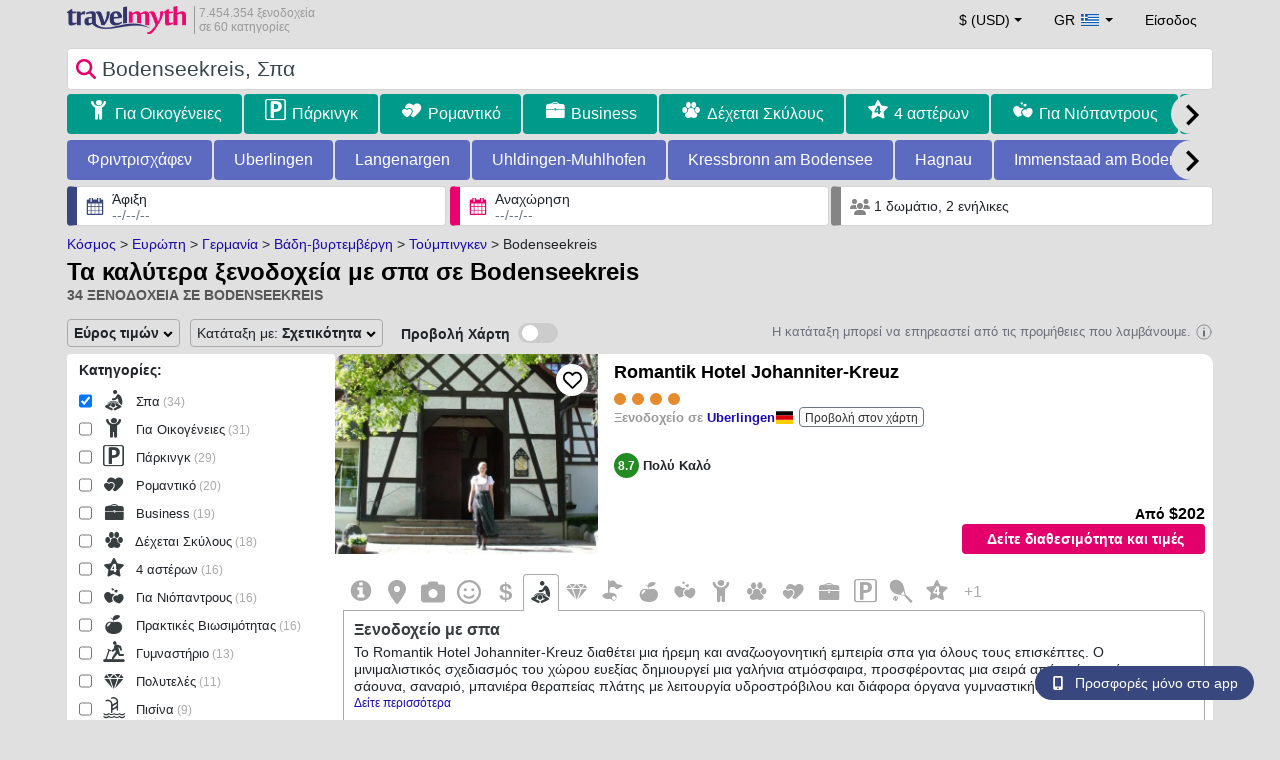

--- FILE ---
content_type: text/html; charset=UTF-8
request_url: https://www.travelmyth.gr/bodenseekreis/%CE%BE%CE%B5%CE%BD%CE%BF%CE%B4%CE%BF%CF%87%CE%B5%CE%B9%CE%B1/%CF%83%CF%80%CE%B1
body_size: 55418
content:
<!DOCTYPE html>
<html lang="el-GR">

<head>
  <meta charset="utf-8">
  <title>Ξενοδοχεία με σπα σε Bodenseekreis</title>
      <link rel="canonical" href="https://www.travelmyth.gr/bodenseekreis/ξενοδοχεια/σπα">
      <link rel="alternate" hreflang="en" href="https://www.travelmyth.com/Bodenseekreis/Hotels/spa" >
    <link rel="alternate" hreflang="en-gb" href="https://www.travelmyth.co.uk/Bodenseekreis/Hotels/spa" >
    <link rel="alternate" hreflang="en-ie" href="https://www.travelmyth.ie/Bodenseekreis/Hotels/spa" >
    <link rel="alternate" hreflang="el" href="https://www.travelmyth.gr/bodenseekreis/ξενοδοχεια/σπα" >
    <link rel="alternate" hreflang="de" href="https://www.travelmyth.de/bodenseekreis/Hotels/Wellnesshotel" >
    <link rel="alternate" hreflang="ja" href="https://www.travelmyth.jp/Bodenseekreis/ホテル/スパ" >
    <link rel="alternate" hreflang="ru" href="https://www.travelmyth.ru/bodenseekreis/отели/спа" >
    <link rel="alternate" hreflang="fi" href="https://www.travelmyth.fi/Bodenseekreis/Hotellit/kylpylähotellit" >
    <link rel="alternate" hreflang="fr" href="https://www.travelmyth.fr/bodenseekreis/hotels/spa" >
    <link rel="alternate" hreflang="es" href="https://www.travelmyth.es/Bodenseekreis/Hoteles/spa" >
    <link rel="alternate" hreflang="it" href="https://www.travelmyth.it/Bodenseekreis/Hotel/spa" >
    <link rel="next" href="https://www.travelmyth.gr/bodenseekreis/ξενοδοχεια/σπα?page=2">
    <meta content="width=device-width, initial-scale=1.0" name="viewport">
  <meta name="description" content="Ξενοδοχεία με σπα σε Bodenseekreis. Προτάσεις για ξενοδοχεία από την Travelmyth. Καλύτερα ξενοδοχεία: Romantik Hotel Johanniter-Kreuz, Wirthshof Hotel & Chalets, Bodensee Hotel Storchen, Ringhotel Krone, Seevital Hotel & SPA - Ihr 4 Sterne Superior Hideaway direkt am See, ...">
  <meta name="keywords" content="Σπα,ξενοδοχεία,Bodenseekreis,διαμονη">
  <meta property="og:title" content="Ξενοδοχεία με σπα σε Bodenseekreis">
  <meta property="og:type" content="website">
  <meta property="og:url" content="https://www.travelmyth.gr/bodenseekreis/ξενοδοχεια/σπα">
      <meta property="og:image" content="https://photos.travelmyth.com/hotels/480/19/m1-194883.jpg?crop=550,480&width=550" >
  <meta property="og:image:width" content="534">
  <meta property="og:image:height" content="280">
  <meta property="og:site_name" content="Travelmyth">
  <meta property="og:description" content="Ξενοδοχεία με σπα σε Bodenseekreis. Προτάσεις για ξενοδοχεία από την Travelmyth. Καλύτερα ξενοδοχεία: Romantik Hotel Johanniter-Kreuz, Wirthshof Hotel & Chalets, Bodensee Hotel Storchen, Ringhotel Krone, Seevital Hotel & SPA - Ihr 4 Sterne Superior Hideaway direkt am See, ...">
  <link rel="preconnect" href="https://cdn.travelmyth.com">
  <link href="/css/bootstrap-5.2.3/bootstrap.min.css" rel="stylesheet">
  <link rel="stylesheet" href="https://cdn.travelmyth.com/fonts/font-awesome-4.7.0/css/font-awesome.min.css">
  <link rel="stylesheet" href="/css/styles.css?v=8b66eb11476e822da8feccf25687a05b">
  <link rel="apple-touch-icon-precomposed" sizes="144x144" href="https://cdn.travelmyth.com/assets/ico/apple-touch-icon-144-precomposed.png">
  <link rel="apple-touch-icon-precomposed" sizes="114x114" href="https://cdn.travelmyth.com/assets/ico/apple-touch-icon-114-precomposed.png">
  <link rel="apple-touch-icon-precomposed" sizes="72x72" href="https://cdn.travelmyth.com/assets/ico/apple-touch-icon-72-precomposed.png">
  <link rel="apple-touch-icon-precomposed" href="https://cdn.travelmyth.com/assets/ico/apple-touch-icon-57-precomposed.png">
  <link rel="shortcut icon" media="all" type="image/x-icon" href="https://cdn.travelmyth.com/assets/ico/favicon.ico">
  <link rel="icon" media="all" type="image/vnd.microsoft.icon" href="https://cdn.travelmyth.com/assets/ico/favicon.ico">
      <script type="application/ld+json">
      {"@context":"https://schema.org","@type":"ItemList","description":"Ξενοδοχεία με σπα σε Bodenseekreis","itemListElement":[{"@type":"ListItem","position":"1","item":[{"@type":"Hotel","name":"Romantik Hotel Johanniter-Kreuz","image":"https://photos.travelmyth.com/hotels/480/19/m1-197800.jpg?crop=550,480&width=550","address":"Johanniterweg 11, 88662, Uberlingen","telephone":"+497551937060","url":"https://www.travelmyth.gr/uberlingen/ξενοδοχεια/romantik-hotel-johanniter-kreuz_tmid197800","latitude":"47.77972400","longitude":"9.18684500","starRating":[{"@type":"Rating","ratingValue":"4.0"}]}]},{"@type":"ListItem","position":"2","item":[{"@type":"Hotel","name":"Wirthshof Hotel & Chalets","image":"https://photos.travelmyth.com/hotels/480/49/m1-49157.jpg?crop=550,480&width=550","address":"Steibensteg 10, 88677, Markdorf","telephone":"+49754496270","url":"https://www.travelmyth.gr/markdorf/ξενοδοχεια/wirthshof-hotel-chalets_tmid49157","latitude":"47.71584100","longitude":"9.40857400","starRating":[{"@type":"Rating","ratingValue":"4.0"}]}]},{"@type":"ListItem","position":"3","item":[{"@type":"Hotel","name":"Bodensee Hotel Storchen","image":"https://photos.travelmyth.com/hotels/480/19/m1-194883.jpg?crop=550,480&width=550","address":"Aachstr. 17, 88690, Uhldingen-Muhlhofen","telephone":"+4975566591","url":"https://www.travelmyth.gr/uhldingen-muhlhofen/ξενοδοχεια/bodensee-hotel-storchen_tmid194883","latitude":"47.73382000","longitude":"9.24309900","starRating":[{"@type":"Rating","ratingValue":"3.0"}]}]},{"@type":"ListItem","position":"4","item":[{"@type":"Hotel","name":"Ringhotel Krone","image":"https://photos.travelmyth.com/hotels/480/21/m1-218249.jpg?crop=550,480&width=550","address":"Untere Muhlbachstr. 1, 88045, Friedrichshafen","telephone":"+4975414080","url":"https://www.travelmyth.gr/φριντρισχαφεν/ξενοδοχεια/ringhotel-krone_tmid218249","latitude":"47.67567000","longitude":"9.44152900","starRating":[{"@type":"Rating","ratingValue":"4.0"}]}]},{"@type":"ListItem","position":"5","item":[{"@type":"Hotel","name":"Seevital Hotel & SPA - Ihr 4 Sterne Superior Hideaway direkt am See","image":"https://photos.travelmyth.com/hotels/480/27/m1-273858.jpg?crop=550,480&width=550","address":"Marktplatz 1, 88085, Langenargen","telephone":"+49754393380","url":"https://www.travelmyth.gr/langenargen/ξενοδοχεια/seevital-hotel-spa-ihr-4-sterne-superior-hideaway-direkt-am-see_tmid273858","latitude":"47.59669300","longitude":"9.53908900","starRating":[{"@type":"Rating","ratingValue":"4.0"}]}]},{"@type":"ListItem","position":"6","item":[{"@type":"Hotel","name":"Bodensee-Hotel Sonnenhof","image":"https://photos.travelmyth.com/hotels/480/16/m1-162301.jpg?crop=550,480&width=550","address":"Sonnenhof 8/ Dorfstr. 44, 88079, Burgau","telephone":"+497543500220","url":"https://www.travelmyth.gr/kressbronn-am-bodensee/ξενοδοχεια/bodensee-hotel-sonnenhof_tmid162301","latitude":"47.58567300","longitude":"9.61147100","starRating":[{"@type":"Rating","ratingValue":"4.0"}]}]},{"@type":"ListItem","position":"7","item":[{"@type":"Hotel","name":"Bad Hotel Überlingen","image":"https://photos.travelmyth.com/hotels/480/28/m1-281680.jpg?crop=550,480&width=550","address":"Christophstrasse 2, 88662, Uberlingen","telephone":"+4975518370","url":"https://www.travelmyth.gr/uberlingen/ξενοδοχεια/bad-hotel-uberlingen_tmid281680","latitude":"47.76800900","longitude":"9.15516400","starRating":[{"@type":"Rating","ratingValue":"4.0"}]}]},{"@type":"ListItem","position":"8","item":[{"@type":"Hotel","name":"Biohotel Mohren","image":"https://photos.travelmyth.com/hotels/480/54/m1-544850.jpg?crop=550,480&width=550","address":"Kirchgasse 1, 88693, Deggenhausertal","telephone":"+4975559300","url":"https://www.travelmyth.gr/deggenhausen/ξενοδοχεια/biohotel-mohren_tmid544850","latitude":"47.79555100","longitude":"9.42983800","starRating":[{"@type":"Rating","ratingValue":"3.0"}]}]},{"@type":"ListItem","position":"9","item":[{"@type":"Hotel","name":"Wohlfühlhotel Sonnengarten","image":"https://photos.travelmyth.com/hotels/480/12/m1-123247.jpg?crop=550,480&width=550","address":"Zum Brandbuhl 19, 88662, Uberlingen","telephone":"+49755183000","url":"https://www.travelmyth.gr/uberlingen/ξενοδοχεια/wohlfuhlhotel-sonnengarten_tmid123247","latitude":"47.77941500","longitude":"9.18508800","starRating":[{"@type":"Rating","ratingValue":"0.0"}]}]},{"@type":"ListItem","position":"10","item":[{"@type":"Hotel","name":"Strandhotel Seehof","image":"https://photos.travelmyth.com/hotels/480/91/m-9188791.jpg?crop=550,480&width=550","address":"6 Strandweg, 88662, Uberlingen","url":"https://www.travelmyth.gr/uberlingen/ξενοδοχεια/strandhotel-seehof_tmid9188791","latitude":"47.76167400","longitude":"9.17064900","starRating":[{"@type":"Rating","ratingValue":"0.0"}]}]},{"@type":"ListItem","position":"11","item":[{"@type":"Hotel","name":"Seehotel Litz","image":"https://photos.travelmyth.com/hotels/480/25/m1-254842.jpg?crop=550,480&width=550","address":"Obere Seestr. 11, 88085, Langenargen","telephone":"+49754393110","url":"https://www.travelmyth.gr/langenargen/ξενοδοχεια/seehotel-litz_tmid254842","latitude":"47.59643500","longitude":"9.54065200","starRating":[{"@type":"Rating","ratingValue":"4.0"}]}]},{"@type":"ListItem","position":"12","item":[{"@type":"Hotel","name":"Hotel Heinzler am See","image":"https://photos.travelmyth.com/hotels/480/22/m1-2220868.jpg?crop=550,480&width=550","address":"StrandbadstraSse 3, 88090, Immenstaad am Bodensee","telephone":"+49754593190","url":"https://www.travelmyth.gr/immenstaad-am-bodensee/ξενοδοχεια/hotel-heinzler-am-see_tmid2220868","latitude":"47.66134900","longitude":"9.35539600","starRating":[{"@type":"Rating","ratingValue":"0.0"}]}]},{"@type":"ListItem","position":"13","item":[{"@type":"Hotel","name":"Seegut Zeppelin - a member of Design Hotels","image":"https://photos.travelmyth.com/hotels/480/70/m1-7039850.jpg?crop=550,480&width=550","address":"ZiegelstraSse 5, 88048, Friedrichshafen","telephone":"+497541959360","url":"https://www.travelmyth.gr/φριντρισχαφεν/ξενοδοχεια/seegut-zeppelin-a-member-of-design-hotels_tmid7039850","latitude":"47.66883500","longitude":"9.40712400","starRating":[{"@type":"Rating","ratingValue":"4.0"}]}]},{"@type":"ListItem","position":"14","item":[{"@type":"Hotel","name":"Hotel DreiKönig & Restaurant SeeGourmet","image":"https://photos.travelmyth.com/hotels/480/59/m1-59556.jpg?crop=550,480&width=550","address":"Hauptstr. 18, 88709, Hagnau am Bodensee","telephone":"+4975322019488","url":"https://www.travelmyth.gr/hagnau/ξενοδοχεια/hotel-dreikonig-restaurant-seegourmet_tmid59556","latitude":"47.67591200","longitude":"9.32136600","starRating":[{"@type":"Rating","ratingValue":"3.0"}]}]},{"@type":"ListItem","position":"15","item":[{"@type":"Hotel","name":"Hotel Traube am See","image":"https://photos.travelmyth.com/hotels/480/69/m1-69861.jpg?crop=550,480&width=550","address":"Meersburger StraSse 11, 88048, Friedrichshafen","telephone":"+49502517378468","url":"https://www.travelmyth.gr/φριντρισχαφεν/ξενοδοχεια/hotel-traube-am-see_tmid69861","latitude":"47.66979100","longitude":"9.41068900","starRating":[{"@type":"Rating","ratingValue":"4.0"}]}]},{"@type":"ListItem","position":"16","item":[{"@type":"Hotel","name":"Hotel Engel","image":"https://photos.travelmyth.com/hotels/480/20/m1-20590.jpg?crop=550,480&width=550","address":"Marktplatz 3, 88085, Langenargen","telephone":"+49754393440","url":"https://www.travelmyth.gr/langenargen/ξενοδοχεια/hotel-engel_tmid20590","latitude":"47.59708400","longitude":"9.53927600","starRating":[{"@type":"Rating","ratingValue":"0.0"}]}]},{"@type":"ListItem","position":"17","item":[{"@type":"Hotel","name":"Hotel Maier","image":"https://photos.travelmyth.com/hotels/480/21/m1-213527.jpg?crop=550,480&width=550","address":"PoststraSse 1-3, 88048, Friedrichshafen","telephone":"+49502516818140","url":"https://www.travelmyth.gr/φριντρισχαφεν/ξενοδοχεια/hotel-maier_tmid213527","latitude":"47.67006400","longitude":"9.41509000","starRating":[{"@type":"Rating","ratingValue":"4.0"}]}]},{"@type":"ListItem","position":"18","item":[{"@type":"Hotel","name":"Hotel Knoblauch","image":"https://photos.travelmyth.com/hotels/480/96/m1-96241.jpg?crop=550,480&width=550","address":"Jettenhauser Str. 32, 88045, Friedrichshafen","telephone":"+4975416070","url":"https://www.travelmyth.gr/φριντρισχαφεν/ξενοδοχεια/hotel-knoblauch_tmid96241","latitude":"47.67105900","longitude":"9.47376100","starRating":[{"@type":"Rating","ratingValue":"4.0"}]}]},{"@type":"ListItem","position":"19","item":[{"@type":"Hotel","name":"PLAZA Hotel Buchhorner Hof","image":"https://photos.travelmyth.com/hotels/480/78/m1-78914.jpg?crop=550,480&width=550","address":"Friedrichstr. 33, 88045, Heilbronn","telephone":"+4975412050","url":"https://www.travelmyth.gr/φριντρισχαφεν/ξενοδοχεια/plaza-hotel-buchhorner-hof_tmid78914","latitude":"47.65219900","longitude":"9.47132500","starRating":[{"@type":"Rating","ratingValue":"4.0"}]}]},{"@type":"ListItem","position":"20","item":[{"@type":"Hotel","name":"Reck's Hotel-Restaurant","image":"https://photos.travelmyth.com/hotels/480/51/m1-516623.jpg?crop=550,480&width=550","address":"Bahnhofstrasse 111, 88682, Salem","telephone":"+497553201","url":"https://www.travelmyth.gr/σαλεμ-bodenseekreis/ξενοδοχεια/reck-s-hotel-restaurant_tmid516623","latitude":"47.75858500","longitude":"9.29710200","starRating":[{"@type":"Rating","ratingValue":"0.0"}]}]}]}    </script>
    <link rel="preconnect" href="https://photos.travelmyth.com">
    
<!-- Google Tag Manager -->
<script>
    window.dataLayer = window.dataLayer || [];

    function gtag() {
        dataLayer.push(arguments);
    }
            gtag('consent', 'default', {
            'ad_storage': 'denied',
            'ad_user_data': 'denied',
            'ad_personalization': 'denied',
            'analytics_storage': 'denied'
        });
    
        (function(w, d, s, l, i) {
            w[l] = w[l] || [];
            w[l].push({
                'gtm.start': new Date().getTime(),
                event: 'gtm.js'
            });
            var f = d.getElementsByTagName(s)[0],
                j = d.createElement(s),
                dl = l != 'dataLayer' ? '&l=' + l : '';
            j.async = true;
            j.src =
                'https://www.googletagmanager.com/gtm.js?id=' + i + dl;
            f.parentNode.insertBefore(j, f);
        })(window, document, 'script', 'dataLayer', 'GTM-K3TZCXV');
</script>

<!-- <script>

    $(document).ready(function() {
        // Code to run as soon as the DOM is ready
        openApp();
        // Additional code here
    });
    // openApp();
    function openApp() {
    // Attempt to open the app with a custom URL scheme
    window.location.href = 'travelmyth://';

    
    }

</script> -->
<!-- End Google Tag Manager --></head>

<body style='background-color:#E0E0E0;'>
    <nav class="navbar navbar-expand-md" >
  <div class="container-fluid" id="navbar_container" >
    <div id="burger_logo">
      <button class="btn navbar-toggler" type="button">
        <span class="openbtn">☰</span>
      </button>
              <a id="brand_desktop" class="brand show_desktop show_tablet" href="https://www.travelmyth.gr/" title="Travelmyth™">
          <img src="/images/travelmyth-logo.png" alt="Travelmyht logo" width="100" height="24">
          <div class="logo_text">7.454.354 ξενοδοχεία            <br>σε 60 κατηγορίες          </div>
        </a>
        <a id="brand_mobile" class="brand show_mobile" href="https://www.travelmyth.gr/" title="Travelmyth™">
          <img src="/images/travelmyth-logo.png" alt="Travelmyht logo" width="100" height="24">
        </a>
          </div>

    <ul class="navbar-nav main_navbar" id="expandnavbar">
              <li class="nav-item" id="currency_menu">
          <a class="nav-link dropdown-toggle" href="#" role="button" data-bs-toggle="modal" data-bs-target="#currencyModal" aria-expanded="false" id="nav_currencies">
            $ (USD)
          </a>
          <div class="modal fade" id="currencyModal" tabindex="-1" aria-labelledby="currencyModalLabel" aria-hidden="true">
            <div class="modal-dialog modal-dialog-centered modal-dialog-scrollable">
              <div class="modal-content">
                <div class="modal-header">
                  <span class="modal-title fs-5" id="currencyModalLabel">Επιλέξτε νόμισμα</span>
                  <button type="button" class="btn-close" data-bs-dismiss="modal" aria-label="Close"></button>
                </div>
                <div class="modal-body">
                  <div class="popular_currencies">ΔΗΜΟΦΙΛΗ</div><span data-currency_code="USD" type="button" class="btn process_url2 currency_symbol currency_content currency_selected">$ Δολάριο ΗΠΑ</span><span data-currency_code="EUR" type="button" class="btn process_url2 currency_symbol currency_content">€ Ευρώ</span><span data-currency_code="GBP" type="button" class="btn process_url2 currency_symbol currency_content">£ Στερλίνα</span><span data-currency_code="CNY" type="button" class="btn process_url2 currency_symbol currency_content">¥ Κινεζικό Γουάν</span><span data-currency_code="INR" type="button" class="btn process_url2 currency_symbol currency_content">₹ Ινδική Ρουπία</span><span data-currency_code="JPY" type="button" class="btn process_url2 currency_symbol currency_content">¥ Ιαπωνικό Γιεν</span><div class="popular_currencies">ΟΛΑ ΤΑ ΝΟΜΙΣΜΑΤΑ</div><span data-currency_code="AED" type="button" class="btn process_url2 currency_symbol currency_content">AED Ντιρχάμ Η.Α.Ε.</span><span data-currency_code="ALL" type="button" class="btn process_url2 currency_symbol currency_content">ALL Λεκ Αλβανίας</span><span data-currency_code="AMD" type="button" class="btn process_url2 currency_symbol currency_content">AMD Ντραμ Αρμενίας</span><span data-currency_code="AOA" type="button" class="btn process_url2 currency_symbol currency_content">AOA Κουάνζα Αγκόλας</span><span data-currency_code="ARS" type="button" class="btn process_url2 currency_symbol currency_content">ARS Πέσο Αργεντινής</span><span data-currency_code="AUD" type="button" class="btn process_url2 currency_symbol currency_content">AUD Δολάριο Αυστραλίας</span><span data-currency_code="AZN" type="button" class="btn process_url2 currency_symbol currency_content">AZN Azerbaijani New Manats</span><span data-currency_code="BAM" type="button" class="btn process_url2 currency_symbol currency_content">BAM Μετατρέψιμο Μάρκο Βοσνίας-Ερζεγοβίνης</span><span data-currency_code="BBD" type="button" class="btn process_url2 currency_symbol currency_content">BBD Δολάριο Μπαρμπάντος</span><span data-currency_code="BDT" type="button" class="btn process_url2 currency_symbol currency_content">BDT Τάκα Μπαγκλαντές</span><span data-currency_code="BGN" type="button" class="btn process_url2 currency_symbol currency_content">BGN Λεβ Βουλγαρίας</span><span data-currency_code="BHD" type="button" class="btn process_url2 currency_symbol currency_content">BHD Δηνάριο Μπαχρέιν</span><span data-currency_code="BND" type="button" class="btn process_url2 currency_symbol currency_content">BND Δολάριο Μπρουνέι</span><span data-currency_code="BOB" type="button" class="btn process_url2 currency_symbol currency_content">BOB Μπολιβιάνο Βολιβίας</span><span data-currency_code="BRL" type="button" class="btn process_url2 currency_symbol currency_content">BRL Ρεάλ Βραζιλίας</span><span data-currency_code="BTN" type="button" class="btn process_url2 currency_symbol currency_content">BTN Νγκούλτρουμ Μπουτάν</span><span data-currency_code="BWP" type="button" class="btn process_url2 currency_symbol currency_content">BWP Πούλα Μποτσουάνα</span><span data-currency_code="BYN" type="button" class="btn process_url2 currency_symbol currency_content">BYN Λευκορωσικό Ρούβλι</span><span data-currency_code="BZD" type="button" class="btn process_url2 currency_symbol currency_content">BZD Δολάριο Μπελίζ</span><span data-currency_code="CAD" type="button" class="btn process_url2 currency_symbol currency_content">CAD Δολάριο Καναδά</span><span data-currency_code="CDF" type="button" class="btn process_url2 currency_symbol currency_content">CDF Φράγκο Κονγκό</span><span data-currency_code="CLP" type="button" class="btn process_url2 currency_symbol currency_content">CLP Χιλιανό Πέσο</span><span data-currency_code="CHF" type="button" class="btn process_url2 currency_symbol currency_content">CHF Ελβετικό Φράγκο</span><span data-currency_code="CNY" type="button" class="btn process_url2 currency_symbol currency_content">CNY Κινεζικό Γουάν</span><span data-currency_code="COP" type="button" class="btn process_url2 currency_symbol currency_content">COP Κολομβιανό Πέσο</span><span data-currency_code="CRC" type="button" class="btn process_url2 currency_symbol currency_content">CRC Κολόν Κόστα Ρίκα</span><span data-currency_code="CUP" type="button" class="btn process_url2 currency_symbol currency_content">CUP Κουβανέζικο Πέσο</span><span data-currency_code="CVE" type="button" class="btn process_url2 currency_symbol currency_content">CVE Εσκούδο Πράσινου Ακρωτηρίου</span><span data-currency_code="CZK" type="button" class="btn process_url2 currency_symbol currency_content">CZK Κορόνα Τσεχίας</span><span data-currency_code="DJF" type="button" class="btn process_url2 currency_symbol currency_content">DJF Φράγκο Τζιμπουτί</span><span data-currency_code="DKK" type="button" class="btn process_url2 currency_symbol currency_content">DKK Δανέζικη Κρόνα</span><span data-currency_code="DOP" type="button" class="btn process_url2 currency_symbol currency_content">DOP Δομινικανό Πέσο</span><span data-currency_code="DZD" type="button" class="btn process_url2 currency_symbol currency_content">DZD Αλγερινό Δηνάριο</span><span data-currency_code="EGP" type="button" class="btn process_url2 currency_symbol currency_content">EGP Αιγυπτιακή Λίρα</span><span data-currency_code="ETB" type="button" class="btn process_url2 currency_symbol currency_content">ETB Μπιρ Αιθιοπίας</span><span data-currency_code="EUR" type="button" class="btn process_url2 currency_symbol currency_content">EUR Ευρώ</span><span data-currency_code="FJD" type="button" class="btn process_url2 currency_symbol currency_content">FJD Δολάριο Φίτζι</span><span data-currency_code="GBP" type="button" class="btn process_url2 currency_symbol currency_content">GBP Στερλίνα</span><span data-currency_code="GEL" type="button" class="btn process_url2 currency_symbol currency_content">GEL Λάρι Γεωργίας</span><span data-currency_code="GHS" type="button" class="btn process_url2 currency_symbol currency_content">GHS Γκανέζικο Σέντι</span><span data-currency_code="GIP" type="button" class="btn process_url2 currency_symbol currency_content">GIP Λίρα Γιβραλτάρ</span><span data-currency_code="GTQ" type="button" class="btn process_url2 currency_symbol currency_content">GTQ Κουετσάλ Γουατεμάλας</span><span data-currency_code="HKD" type="button" class="btn process_url2 currency_symbol currency_content">HKD Δολάριο Χονγκ Κονγκ</span><span data-currency_code="HNL" type="button" class="btn process_url2 currency_symbol currency_content">HNL Λεμπίρα Ονδούρας</span><span data-currency_code="HTG" type="button" class="btn process_url2 currency_symbol currency_content">HTG Γκουρντ Αϊτής</span><span data-currency_code="HUF" type="button" class="btn process_url2 currency_symbol currency_content">HUF Ουγγρικό Φιορίνι</span><span data-currency_code="IDR" type="button" class="btn process_url2 currency_symbol currency_content">IDR Ινδονησιακή Ρουπία</span><span data-currency_code="ILS" type="button" class="btn process_url2 currency_symbol currency_content">ILS Νέο Ισραηλινό Σεκέλ</span><span data-currency_code="INR" type="button" class="btn process_url2 currency_symbol currency_content">INR Ινδική Ρουπία</span><span data-currency_code="IQD" type="button" class="btn process_url2 currency_symbol currency_content">IQD Ιρακινό Δηνάριο</span><span data-currency_code="IRR" type="button" class="btn process_url2 currency_symbol currency_content">IRR Ιρανικό Ριάλ</span><span data-currency_code="ISK" type="button" class="btn process_url2 currency_symbol currency_content">ISK Ισλανδική Κρόνα</span><span data-currency_code="JMD" type="button" class="btn process_url2 currency_symbol currency_content">JMD Δολάριο Τζαμάικας</span><span data-currency_code="JOD" type="button" class="btn process_url2 currency_symbol currency_content">JOD Ιορδανικό Δηνάριο</span><span data-currency_code="JPY" type="button" class="btn process_url2 currency_symbol currency_content">JPY Ιαπωνικό Γιεν</span><span data-currency_code="KGS" type="button" class="btn process_url2 currency_symbol currency_content">KGS Σομ Κιργιζίας</span><span data-currency_code="KHR" type="button" class="btn process_url2 currency_symbol currency_content">KHR Ριέλ Καμπότζης</span><span data-currency_code="KRW" type="button" class="btn process_url2 currency_symbol currency_content">KRW Γουόν Νότιας Κορέας</span><span data-currency_code="KWD" type="button" class="btn process_url2 currency_symbol currency_content">KWD Δηνάριο Κουβέιτ</span><span data-currency_code="KZT" type="button" class="btn process_url2 currency_symbol currency_content">KZT Τένγκε Καζακστάν</span><span data-currency_code="LAK" type="button" class="btn process_url2 currency_symbol currency_content">LAK Λάος Κιπ</span><span data-currency_code="LBP" type="button" class="btn process_url2 currency_symbol currency_content">LBP Λιβανέζικη Λίρα</span><span data-currency_code="LKR" type="button" class="btn process_url2 currency_symbol currency_content">LKR Ρουπία Σρι Λάνκα</span><span data-currency_code="LYD" type="button" class="btn process_url2 currency_symbol currency_content">LYD Λιβυκό Δηνάριο</span><span data-currency_code="MAD" type="button" class="btn process_url2 currency_symbol currency_content">MAD Μαροκινό Ντιράμ</span><span data-currency_code="MDL" type="button" class="btn process_url2 currency_symbol currency_content">MDL Λέου Μολδαβίας</span><span data-currency_code="MGA" type="button" class="btn process_url2 currency_symbol currency_content">MGA Μαλαγάσι Αριάρι</span><span data-currency_code="MKD" type="button" class="btn process_url2 currency_symbol currency_content">MKD Δηνάριο Βόρειας Μακεδονίας</span><span data-currency_code="MMK" type="button" class="btn process_url2 currency_symbol currency_content">MMK Μιανμάρ Κιατ</span><span data-currency_code="MOP" type="button" class="btn process_url2 currency_symbol currency_content">MOP Πατάκα Μακάο</span><span data-currency_code="MUR" type="button" class="btn process_url2 currency_symbol currency_content">MUR Ρουπία Μαυρικίου</span><span data-currency_code="MVR" type="button" class="btn process_url2 currency_symbol currency_content">MVR Ρουφίγια Μαλδίβων</span><span data-currency_code="MXN" type="button" class="btn process_url2 currency_symbol currency_content">MXN Μεξικάνικο Πέσο</span><span data-currency_code="MYR" type="button" class="btn process_url2 currency_symbol currency_content">MYR Μαλαισιανό Ρίνγκιτ</span><span data-currency_code="MZN" type="button" class="btn process_url2 currency_symbol currency_content">MZN Μοζαμβικανό Μετικάλ</span><span data-currency_code="NAD" type="button" class="btn process_url2 currency_symbol currency_content">NAD Δολάριο Ναμίμπια</span><span data-currency_code="NGN" type="button" class="btn process_url2 currency_symbol currency_content">NGN Νάιρα Νιγηρίας</span><span data-currency_code="NIO" type="button" class="btn process_url2 currency_symbol currency_content">NIO Κόρδοβα Νικαράγουας</span><span data-currency_code="NOK" type="button" class="btn process_url2 currency_symbol currency_content">NOK Νορβηγική Κορόνα</span><span data-currency_code="NPR" type="button" class="btn process_url2 currency_symbol currency_content">NPR Ρουπία Νεπάλ</span><span data-currency_code="NZD" type="button" class="btn process_url2 currency_symbol currency_content">NZD Δολάριο Νέας Ζηλανδίας</span><span data-currency_code="OMR" type="button" class="btn process_url2 currency_symbol currency_content">OMR Ριάλ Ομάν</span><span data-currency_code="PAB" type="button" class="btn process_url2 currency_symbol currency_content">PAB Μπαλμπόα Παναμά</span><span data-currency_code="PEN" type="button" class="btn process_url2 currency_symbol currency_content">PEN Περουβιανό Σολ</span><span data-currency_code="PKR" type="button" class="btn process_url2 currency_symbol currency_content">PKR Ρουπία Πακιστάν</span><span data-currency_code="PLN" type="button" class="btn process_url2 currency_symbol currency_content">PLN Ζλότι Πολωνίας</span><span data-currency_code="PYG" type="button" class="btn process_url2 currency_symbol currency_content">PYG Γκουαρανί Παραγουάης</span><span data-currency_code="QAR" type="button" class="btn process_url2 currency_symbol currency_content">QAR Ριάλ Κατάρ</span><span data-currency_code="RON" type="button" class="btn process_url2 currency_symbol currency_content">RON Ρουμανικό Νέο Λέου</span><span data-currency_code="RSD" type="button" class="btn process_url2 currency_symbol currency_content">RSD Σερβικό Δηνάριο</span><span data-currency_code="RUB" type="button" class="btn process_url2 currency_symbol currency_content">RUB Ρούβλι Ρωσίας</span><span data-currency_code="RWF" type="button" class="btn process_url2 currency_symbol currency_content">RWF Φράγκο Ρουάντας</span><span data-currency_code="SAR" type="button" class="btn process_url2 currency_symbol currency_content">SAR Ριάλ Σαουδικής Αραβίας</span><span data-currency_code="SCR" type="button" class="btn process_url2 currency_symbol currency_content">SCR Ρουπία Σεϋχελλών</span><span data-currency_code="SEK" type="button" class="btn process_url2 currency_symbol currency_content">SEK Σουηδική Κορόνα</span><span data-currency_code="SGD" type="button" class="btn process_url2 currency_symbol currency_content">SGD Δολάριο Σιγκαπούρης</span><span data-currency_code="SVC" type="button" class="btn process_url2 currency_symbol currency_content">SVC Σαλβαδοριανό Κολόν</span><span data-currency_code="THB" type="button" class="btn process_url2 currency_symbol currency_content">THB Ταϊλανδέζικο Μπατ</span><span data-currency_code="TND" type="button" class="btn process_url2 currency_symbol currency_content">TND Τυνησιακό Δηνάριο</span><span data-currency_code="TRY" type="button" class="btn process_url2 currency_symbol currency_content">TRY Τουρκική Λίρα</span><span data-currency_code="TTD" type="button" class="btn process_url2 currency_symbol currency_content">TTD Δολάριο Τρινιντάντ και Τομπάγκο</span><span data-currency_code="TWD" type="button" class="btn process_url2 currency_symbol currency_content">TWD Νέο Δολάριο Ταϊβάν</span><span data-currency_code="TZS" type="button" class="btn process_url2 currency_symbol currency_content">TZS Τανζανικό Σελίνι</span><span data-currency_code="UAH" type="button" class="btn process_url2 currency_symbol currency_content">UAH Ουκρανική Γρίβνα</span><span data-currency_code="UGX" type="button" class="btn process_url2 currency_symbol currency_content">UGX Ουγκανδικό Σελίνι</span><span data-currency_code="USD" type="button" class="btn process_url2 currency_symbol currency_content currency_selected">USD Δολάριο ΗΠΑ</span><span data-currency_code="UZS" type="button" class="btn process_url2 currency_symbol currency_content">UZS Ουζμπεκιστανικό Σομ</span><span data-currency_code="VEF" type="button" class="btn process_url2 currency_symbol currency_content">VEF Βενεζουελάνικο Μπολίβαρ</span><span data-currency_code="VND" type="button" class="btn process_url2 currency_symbol currency_content">VND Βιετναμέζικο Ντονγκ</span><span data-currency_code="XAF" type="button" class="btn process_url2 currency_symbol currency_content">XAF Φράγκο CFA Κεντρικής Αφρικής</span><span data-currency_code="XOF" type="button" class="btn process_url2 currency_symbol currency_content">XOF Φράγκο CFA Δυτικής Αφρικής</span><span data-currency_code="XPF" type="button" class="btn process_url2 currency_symbol currency_content">XPF Φράγκο CFP</span><span data-currency_code="YER" type="button" class="btn process_url2 currency_symbol currency_content">YER Υεμενικό Ριάλ</span><span data-currency_code="ZAR" type="button" class="btn process_url2 currency_symbol currency_content">ZAR Νότιο Αφρικανικό Ραντ</span><span data-currency_code="ZMW" type="button" class="btn process_url2 currency_symbol currency_content">ZMW Ζαμπιανή Κουάτσα</span>                </div>
              </div>
            </div>
          </div>
        </li>
      <li class="nav-item dropdown" id="flags_menu">
    <a class="nav-link dropdown-toggle" href="#" data-bs-toggle="dropdown" id="navLogin"><span id="flag_text">GR&nbsp;</span><span id="current_flag"><svg xmlns='https://www.w3.org/2000/svg' class='flag_image' width='22' height='12' viewBox='0 0 27 18'><path fill='#0d5eaf' d='M0 0h27v18H0z'/><path fill='none' stroke-width='2' stroke='#fff' d='M5 0v11M0 5h10m0-2h17M10 7h17M0 11h27M0 15h27'/></svg></span></a>
    <ul class="dropdown-menu dropdown-menu-end"><li class="dropdown-item flag_content region_box_outer">
      <div class="flag_img">
        <svg xmlns='https://www.w3.org/2000/svg' class='flag_image' viewBox='0 0 60 30' width='22' height='12'><clipPath id='A'><path d='M0 0v30h60V0z'/></clipPath><clipPath id='B'><path d='M30 15h30v15zv15H0zH0V0zV0h30z'/></clipPath><g clip-path='url(#A)'><path d='M0 0v30h60V0z' fill='#012169'/><path d='M0 0l60 30m0-30L0 30' stroke='#fff' stroke-width='6'/><path d='M0 0l60 30m0-30L0 30' clip-path='url(#B)' stroke='#c8102e' stroke-width='4'/><path d='M30 0v30M0 15h60' stroke='#fff' stroke-width='10'/><path d='M30 0v30M0 15h60' stroke='#c8102e' stroke-width='6'/></g></svg>&nbsp;<a id="uk" href="https://www.travelmyth.co.uk/Bodenseekreis/Hotels/spa" title="Bodenseekreis Hotels spa" class="nav_hover flag_name dropdown-item">English</a>
      </div>
      <div class="flag_short">
        UK
      </div>
    </li><li class="dropdown-item flag_content region_box_outer">
      <div class="flag_img">
        <svg xmlns='https://www.w3.org/2000/svg' class='flag_image' width='22' height='12' viewBox='0 0 7410 3900'><path fill='#b22234' d='M0 0h7410v3900H0z'/><path d='M0,450H7410m0,600H0m0,600H7410m0,600H0m0,600H7410m0,600H0' stroke='#fff' stroke-width='300'/><path fill='#3c3b6e' d='M0 0h2964v2100H0z'/></svg>&nbsp;<a id="us" href="https://www.travelmyth.com/Bodenseekreis/Hotels/spa" title="Bodenseekreis Hotels spa" class="nav_hover flag_name dropdown-item">English</a>
      </div>
      <div class="flag_short">
        US
      </div>
    </li><li class="dropdown-item flag_content region_box_outer">
      <div class="flag_img">
        <svg xmlns='https://www.w3.org/2000/svg' class='flag_image' width='22' height='12'><path d='M0 0h22v11H0z' fill='rgb(8.627451%,60.784314%,38.431373%)'/><path d='M7.332 0H22v11H7.332zm0 0' fill='rgb(100%,100%,100%)'/><path d='M14.668 0H22v11h-7.332zm0 0' fill='rgb(100%,53.333333%,24.313725%)'/></svg>&nbsp;<a id="ie" href="https://www.travelmyth.ie/Bodenseekreis/Hotels/spa" title="Bodenseekreis Hotels spa" class="nav_hover flag_name dropdown-item">English</a>
      </div>
      <div class="flag_short">
        IE
      </div>
    </li><li class="dropdown-item flag_content region_box_outer">
      <div class="flag_img">
        <svg width='22' height='12' xmlns='http://www.w3.org/2000/svg'><rect width='22' height='4' y='0' fill='#c60b1e'/><rect width='22' height='4' y='4' fill='#ffc400'/><rect width='22' height='4' y='8' fill='#c60b1e'/></svg>&nbsp;<a id="es" href="https://www.travelmyth.es/Bodenseekreis/Hoteles/spa" title="Bodenseekreis Hoteles spa" class="nav_hover flag_name dropdown-item">Español</a>
      </div>
      <div class="flag_short">
        ES
      </div>
    </li><li class="dropdown-item flag_content region_box_outer">
      <div class="flag_img">
        <svg xmlns='https://www.w3.org/2000/svg' class='flag_image' width='21' height='12'><rect width='22' height='11' fill='#ED2939'/><rect width='14' height='11' fill='#fff'/><rect width='7' height='11' fill='#002395'/></svg>&nbsp;<a id="fr" href="https://www.travelmyth.fr/bodenseekreis/hotels/spa" title="bodenseekreis hotels spa" class="nav_hover flag_name dropdown-item">Français</a>
      </div>
      <div class="flag_short">
        FR
      </div>
    </li><li class="dropdown-item flag_content region_box_outer">
      <div class="flag_img">
        <svg xmlns='https://www.w3.org/2000/svg' class='flag_image' width='22' height='12'><path d='M0 0h22v11H0z' fill='rgb(0%,0%,0%)'/><path d='M0 3.668h22V11H0zm0 0' fill='rgb(86.666667%,0%,0%)'/><path d='M0 7.332h22V11H0zm0 0' fill='rgb(100%,80.784314%,0%)'/></svg>&nbsp;<a id="de" href="https://www.travelmyth.de/bodenseekreis/Hotels/Wellnesshotel" title="bodenseekreis Hotels Wellnesshotel" class="nav_hover flag_name dropdown-item">Deutsch</a>
      </div>
      <div class="flag_short">
        DE
      </div>
    </li><li class="dropdown-item flag_content region_box_outer">
      <div class="flag_img">
        <svg xmlns='https://www.w3.org/2000/svg' class='flag_image' width='21' height='12'><rect width='22' height='11' fill='#CE2B37'/><rect width='14' height='11' fill='#fff'/><rect width='7' height='11' fill='#009246'/></svg>&nbsp;<a id="it" href="https://www.travelmyth.it/Bodenseekreis/Hotel/spa" title="Bodenseekreis Hotel spa" class="nav_hover flag_name dropdown-item">Italiano</a>
      </div>
      <div class="flag_short">
        IT
      </div>
    </li><li class="dropdown-item flag_content region_box_outer">
      <div class="flag_img">
        <svg xmlns='https://www.w3.org/2000/svg' class='flag_image' width='22' height='12'><path d='M0 0h22v11H0z' fill='rgb(100%,100%,100%)'/><path d='M15.398 5.5c0 1.824-1.969 3.301-4.398 3.301S6.602 7.324 6.602 5.5 8.57 2.199 11 2.199s4.398 1.477 4.398 3.301zm0 0' fill='rgb(73.72549%,0%,17.647059%)'/></svg>&nbsp;<a id="jp" href="https://www.travelmyth.jp/Bodenseekreis/ホテル/スパ" title="Bodenseekreis ホテル スパ" class="nav_hover flag_name dropdown-item">日本語</a>
      </div>
      <div class="flag_short">
        JP
      </div>
    </li><li class="dropdown-item flag_content region_box_outer">
      <div class="flag_img">
        <svg xmlns='https://www.w3.org/2000/svg' class='flag_image' width='22' height='12'><rect width='22' height='11' fill='#fff'/><rect width='22' height='3' y='4' fill='#002F6C'/><rect width='3' height='11' x='5' fill='#002F6C'/></svg>&nbsp;<a id="fi" href="https://www.travelmyth.fi/Bodenseekreis/Hotellit/kylpylähotellit" title="Bodenseekreis Hotellit kylpylähotellit" class="nav_hover flag_name dropdown-item">Suomi</a>
      </div>
      <div class="flag_short">
        FI
      </div>
    </li></ul>
  </li>        <li class="nav-item" id="login_menu"><span class="nav-link" id="signin" style="cursor: pointer;">Είσοδος</span></li>
          </ul>
  </div>
</nav>  <div class="navbar navbar-default secondnavbar" id="navbar2">
    <div class="navbar-inner2">
      <div id="searchBox" class="container">
        <div id="filter_bar_div">
          <div style="position:relative;">
            <div id="border_div1">
              <svg xmlns="http://www.w3.org/2000/svg" viewBox="0 0 512 512" style="padding:6px 4px 0px 4px;pointer-events:none;color:#E4006B;width:28px;height:28px;position:absolute;left:5px;top:4px;fill:currentColor;"><path d="M416 208c0 45.9-14.9 88.3-40 122.7L502.6 457.4c12.5 12.5 12.5 32.8 0 45.3s-32.8 12.5-45.3 0L330.7 376c-34.4 25.2-76.8 40-122.7 40C93.1 416 0 322.9 0 208S93.1 0 208 0S416 93.1 416 208zM208 352a144 144 0 1 0 0-288 144 144 0 1 0 0 288z"/></svg>
              <input placeholder="" id="going_to_places" type="search" value="" style="background-color:white;border:0;border-radius: 4px;height:40px;line-height:20px;padding-left:34px;font-size:21px;color:#37454E;width:100%;">
              <div class="loader-line" style="width:100%;position:absolute;bottom:0px;"></div>
            </div>
            <div id="hotel_collections" style="width:100%;background-color:white;display:none;margin-left:0px;padding-top:4px;padding-left:10px;padding-right:10px;padding-bottom:10px;text-align:left;z-index:100000;border-top:1px solid #AAA;border-left:1px solid #AAA;border-right:1px solid #AAA;border-bottom:1px solid #AAA;overflow-y:hidden;overflow-x:hidden;height:auto;position:absolute;white-space: pre-wrap;"></div>
          </div>
        </div>
      </div>
    </div>

    <div class="container" id="main_content_container">
              <div id="collectionsBar">
          <div id="filter_categories_mobile" class="collections_slider show_mobile_boxes">
                            <div class="region_box_outer collections_buttons number-of-results-2" data-col="family_collection">
                  <span class="icon-family_collection icons green-bar-icons"></span>&nbsp;<a href="https://www.travelmyth.gr/bodenseekreis/ξενοδοχεια/για_οικογενειες-σπα" title="Bodenseekreis Σπα Για Οικογένειες ξενοδοχεια">Για Οικογένειες</a>
                </div>
                            <div class="region_box_outer collections_buttons number-of-results-2" data-col="parking_collection">
                  <span class="icon-parking_collection icons green-bar-icons"></span>&nbsp;<a href="https://www.travelmyth.gr/bodenseekreis/ξενοδοχεια/παρκινγκ-σπα" title="Bodenseekreis Σπα Πάρκινγκ ξενοδοχεια">Πάρκινγκ</a>
                </div>
                            <div class="region_box_outer collections_buttons number-of-results-2" data-col="romantic_collection">
                  <span class="icon-romantic_collection icons green-bar-icons"></span>&nbsp;<a href="https://www.travelmyth.gr/bodenseekreis/ξενοδοχεια/ρομαντικα-σπα" title="Bodenseekreis Σπα Ρομαντικό ξενοδοχεια">Ρομαντικό</a>
                </div>
                            <div class="region_box_outer collections_buttons number-of-results-2" data-col="business_collection">
                  <span class="icon-business_collection icons green-bar-icons"></span>&nbsp;<a href="https://www.travelmyth.gr/bodenseekreis/ξενοδοχεια/business-σπα" title="Bodenseekreis Σπα business ξενοδοχεια">Business</a>
                </div>
                            <div class="region_box_outer collections_buttons number-of-results-2" data-col="dog_friendly_collection">
                  <span class="icon-dog_friendly_collection icons green-bar-icons"></span>&nbsp;<a href="https://www.travelmyth.gr/bodenseekreis/ξενοδοχεια/δεχονται_σκυλους-σπα" title="Bodenseekreis Σπα Δέχεται Σκύλους ξενοδοχεια">Δέχεται Σκύλους</a>
                </div>
                            <div class="region_box_outer collections_buttons number-of-results-2" data-col="four_star_collection">
                  <span class="icon-four_star_collection icons green-bar-icons"></span>&nbsp;<a href="https://www.travelmyth.gr/bodenseekreis/ξενοδοχεια/4_αστερων-σπα" title="Bodenseekreis Σπα 4 αστέρων ξενοδοχεια">4 αστέρων</a>
                </div>
                            <div class="region_box_outer collections_buttons number-of-results-2" data-col="honeymoon_collection">
                  <span class="icon-honeymoon_collection icons green-bar-icons"></span>&nbsp;<a href="https://www.travelmyth.gr/bodenseekreis/ξενοδοχεια/για_νιοπαντρους-σπα" title="Bodenseekreis Σπα Για Νιόπαντρους ξενοδοχεια">Για Νιόπαντρους</a>
                </div>
                            <div class="region_box_outer collections_buttons number-of-results-2" data-col="eco_friendly_collection">
                  <span class="icon-eco_friendly_collection icons green-bar-icons"></span>&nbsp;<a href="https://www.travelmyth.gr/bodenseekreis/ξενοδοχεια/οικολογικα-σπα" title="Bodenseekreis Σπα Πρακτικές bιωσιμότητας ξενοδοχεια">Πρακτικές Bιωσιμότητας</a>
                </div>
                            <div class="region_box_outer collections_buttons number-of-results-2" data-col="gym_collection">
                  <span class="icon-gym_collection icons green-bar-icons"></span>&nbsp;<a href="https://www.travelmyth.gr/bodenseekreis/ξενοδοχεια/γυμναστηριο-σπα" title="Bodenseekreis Σπα Γυμναστήριο ξενοδοχεια">Γυμναστήριο</a>
                </div>
                            <div class="region_box_outer collections_buttons number-of-results-2" data-col="luxury_collection">
                  <span class="icon-luxury_collection icons green-bar-icons"></span>&nbsp;<a href="https://www.travelmyth.gr/bodenseekreis/ξενοδοχεια/πολυτελη-σπα" title="Bodenseekreis Σπα Πολυτελές ξενοδοχεια">Πολυτελές</a>
                </div>
                            <div class="region_box_outer collections_buttons number-of-results-2" data-col="pool_collection">
                  <span class="icon-pool_collection icons green-bar-icons"></span>&nbsp;<a href="https://www.travelmyth.gr/bodenseekreis/ξενοδοχεια/πισινα-σπα" title="Bodenseekreis Σπα Πισίνα ξενοδοχεια">Πισίνα</a>
                </div>
                            <div class="region_box_outer collections_buttons number-of-results-2" data-col="golf_collection">
                  <span class="icon-golf_collection icons green-bar-icons"></span>&nbsp;<a href="https://www.travelmyth.gr/bodenseekreis/ξενοδοχεια/γκολφ-σπα" title="Bodenseekreis Σπα Γκολφ ξενοδοχεια">Γκολφ</a>
                </div>
                            <div class="region_box_outer collections_buttons number-of-results-2" data-col="ev_charging_collection">
                  <span class="icon-ev_charging_collection icons green-bar-icons"></span>&nbsp;<a href="https://www.travelmyth.gr/bodenseekreis/ξενοδοχεια/φορτιση_ηλεκτρικων-σπα" title="Bodenseekreis Σπα Φόρτιση ηλεκτρικών αυτοκινήτων ξενοδοχεια">Φόρτιση ηλεκτρικών αυτοκινήτων</a>
                </div>
                            <div class="region_box_outer collections_buttons number-of-results-2" data-col="small_collection">
                  <span class="icon-small_collection icons green-bar-icons"></span>&nbsp;<a href="https://www.travelmyth.gr/bodenseekreis/ξενοδοχεια/μικρα-σπα" title="Bodenseekreis Σπα Μικρό ξενοδοχεια">Μικρό</a>
                </div>
                            <div class="region_box_outer collections_buttons number-of-results-2" data-col="indoor_pool_collection">
                  <span class="icon-indoor_pool_collection icons green-bar-icons"></span>&nbsp;<a href="https://www.travelmyth.gr/bodenseekreis/ξενοδοχεια/εσωτερικη_πισινα-σπα" title="Bodenseekreis Σπα Εσωτερική Πισίνα ξενοδοχεια">Εσωτερική Πισίνα</a>
                </div>
                            <div class="region_box_outer collections_buttons number-of-results-2" data-col="heated_pool_collection">
                  <span class="icon-heated_pool_collection icons green-bar-icons"></span>&nbsp;<a href="https://www.travelmyth.gr/bodenseekreis/ξενοδοχεια/θερμαινομενη_πισινα-σπα" title="Bodenseekreis Σπα Θερμαινόμενη Πισίνα ξενοδοχεια">Θερμαινόμενη Πισίνα</a>
                </div>
                            <div class="region_box_outer collections_buttons number-of-results-2" data-col="tennis_collection">
                  <span class="icon-tennis_collection icons green-bar-icons"></span>&nbsp;<a href="https://www.travelmyth.gr/bodenseekreis/ξενοδοχεια/τενις-σπα" title="Bodenseekreis Σπα Τένις ξενοδοχεια">Τένις</a>
                </div>
                            <div class="region_box_outer collections_buttons number-of-results-2" data-col="accessible_collection">
                  <span class="icon-accessible_collection icons green-bar-icons"></span>&nbsp;<a href="https://www.travelmyth.gr/bodenseekreis/ξενοδοχεια/προσβαση_αμεα-σπα" title="Bodenseekreis Σπα Πρόσβαση ΑΜΕΑ ξενοδοχεια">Πρόσβαση ΑΜΕΑ</a>
                </div>
                            <div class="region_box_outer collections_buttons number-of-results-2" data-col="three_star_collection">
                  <span class="icon-three_star_collection icons green-bar-icons"></span>&nbsp;<a href="https://www.travelmyth.gr/bodenseekreis/ξενοδοχεια/3_αστερων-σπα" title="Bodenseekreis Σπα 3 αστέρων ξενοδοχεια">3 αστέρων</a>
                </div>
                            <div class="region_box_outer collections_buttons number-of-results-2" data-col="vineyard_collection">
                  <span class="icon-vineyard_collection icons green-bar-icons"></span>&nbsp;<a href="https://www.travelmyth.gr/bodenseekreis/ξενοδοχεια/αμπελωνες-σπα" title="Bodenseekreis Σπα Αμπελώνας ξενοδοχεια">Αμπελώνας</a>
                </div>
                            <div class="region_box_outer collections_buttons number-of-results-2" data-col="yoga_collection">
                  <span class="icon-yoga_collection icons green-bar-icons"></span>&nbsp;<a href="https://www.travelmyth.gr/bodenseekreis/ξενοδοχεια/γιογκα-σπα" title="Bodenseekreis Σπα Γιόγκα ξενοδοχεια">Γιόγκα</a>
                </div>
                            <div class="region_box_outer collections_buttons number-of-results-2" data-col="outdoor_pool_collection">
                  <span class="icon-outdoor_pool_collection icons green-bar-icons"></span>&nbsp;<a href="https://www.travelmyth.gr/bodenseekreis/ξενοδοχεια/εξωτερικη_πισινα-σπα" title="Bodenseekreis Σπα Εξωτερική Πισίνα ξενοδοχεια">Εξωτερική Πισίνα</a>
                </div>
                            <div class="region_box_outer collections_buttons number-of-results-2" data-col="free_wifi_collection">
                  <span class="icon-free_wifi_collection icons green-bar-icons"></span>&nbsp;<a href="https://www.travelmyth.gr/bodenseekreis/ξενοδοχεια/δωρεαν_wifi-σπα" title="Bodenseekreis Σπα Δωρεάν wifi ξενοδοχεια">Δωρεάν WiFi</a>
                </div>
                            <div class="region_box_outer collections_buttons number-of-results-2" data-col="beach_collection">
                  <span class="icon-beach_collection icons green-bar-icons"></span>&nbsp;<a href="https://www.travelmyth.gr/bodenseekreis/ξενοδοχεια/κοντα_σε_παραλια-σπα" title="Bodenseekreis Σπα Κοντά σε Παραλία ξενοδοχεια">Κοντά σε Παραλία</a>
                </div>
                            <div class="region_box_outer collections_buttons number-of-results-2" data-col="adult_only_collection">
                  <span class="icon-adult_only_collection icons green-bar-icons"></span>&nbsp;<a href="https://www.travelmyth.gr/bodenseekreis/ξενοδοχεια/ενηλικες_μονο-σπα" title="Bodenseekreis Σπα Ενήλικες Μόνο ξενοδοχεια">Ενήλικες Μόνο</a>
                </div>
                            <div class="region_box_outer collections_buttons number-of-results-2" data-col="nightlife_collection">
                  <span class="icon-nightlife_collection icons green-bar-icons"></span>&nbsp;<a href="https://www.travelmyth.gr/bodenseekreis/ξενοδοχεια/νυχτερινη_ζωη-σπα" title="Bodenseekreis Σπα Νυχτερινή Ζωή ξενοδοχεια">Νυχτερινή Ζωή</a>
                </div>
                            <div class="region_box_outer collections_buttons number-of-results-2" data-col="cheap_collection">
                  <span class="icon-cheap_collection icons green-bar-icons"></span>&nbsp;<a href="https://www.travelmyth.gr/bodenseekreis/ξενοδοχεια/φθηνα-σπα" title="Bodenseekreis Σπα Φθηνό ξενοδοχεια">Φθηνό</a>
                </div>
                            <div class="region_box_outer collections_buttons number-of-results-2" data-col="beachfront_collection">
                  <span class="icon-beachfront_collection icons green-bar-icons"></span>&nbsp;<a href="https://www.travelmyth.gr/bodenseekreis/ξενοδοχεια/παραλιακα-σπα" title="Bodenseekreis Σπα Παραλιακό ξενοδοχεια">Παραλιακό</a>
                </div>
                            <div class="region_box_outer collections_buttons number-of-results-2" data-col="historic_collection">
                  <span class="icon-historic_collection icons green-bar-icons"></span>&nbsp;<a href="https://www.travelmyth.gr/bodenseekreis/ξενοδοχεια/ιστορικα-σπα" title="Bodenseekreis Σπα Ιστορικό ξενοδοχεια">Ιστορικό</a>
                </div>
                      </div>
          <div id="scrollCollectionsLeft"><svg viewBox="0 0 24 24" focusable="false" style="transform:scaleX(-1);">
              <path d="M0 0h24v24H0z" fill="none"></path>
              <path d="M8.59,16.59L13.17,12L8.59,7.41L10,6l6,6l-6,6L8.59,16.59z"></path>
            </svg></div>
          <div id="scrollCollectionsRight"><svg viewBox="0 0 24 24" focusable="false">
              <path d="M0 0h24v24H0z" fill="none"></path>
              <path d="M8.59,16.59L13.17,12L8.59,7.41L10,6l6,6l-6,6L8.59,16.59z"></path>
            </svg></div>
        </div>
      


              <div id="regionsBar">
          <div class="regions_slider show_mobile_boxes" id="filter_continents_mobile">
                          <div class="region_box_outer regions_buttons number-of-results-2">
                <a href="https://www.travelmyth.gr/φριντρισχαφεν/ξενοδοχεια/σπα" title="Φριντρισχάφεν Σπα ξενοδοχεια">Φριντρισχάφεν</a>
              </div>
                          <div class="region_box_outer regions_buttons number-of-results-2">
                <a href="https://www.travelmyth.gr/uberlingen/ξενοδοχεια/σπα" title="Uberlingen Σπα ξενοδοχεια">Uberlingen</a>
              </div>
                          <div class="region_box_outer regions_buttons number-of-results-2">
                <a href="https://www.travelmyth.gr/langenargen/ξενοδοχεια/σπα" title="Langenargen Σπα ξενοδοχεια">Langenargen</a>
              </div>
                          <div class="region_box_outer regions_buttons number-of-results-2">
                <a href="https://www.travelmyth.gr/uhldingen-muhlhofen/ξενοδοχεια/σπα" title="Uhldingen-Muhlhofen Σπα ξενοδοχεια">Uhldingen-Muhlhofen</a>
              </div>
                          <div class="region_box_outer regions_buttons number-of-results-2">
                <a href="https://www.travelmyth.gr/kressbronn-am-bodensee/ξενοδοχεια/σπα" title="Kressbronn am Bodensee Σπα ξενοδοχεια">Kressbronn am Bodensee</a>
              </div>
                          <div class="region_box_outer regions_buttons number-of-results-2">
                <a href="https://www.travelmyth.gr/hagnau/ξενοδοχεια/σπα" title="Hagnau Σπα ξενοδοχεια">Hagnau</a>
              </div>
                          <div class="region_box_outer regions_buttons number-of-results-2">
                <a href="https://www.travelmyth.gr/immenstaad-am-bodensee/ξενοδοχεια/σπα" title="Immenstaad am Bodensee Σπα ξενοδοχεια">Immenstaad am Bodensee</a>
              </div>
                          <div class="region_box_outer regions_buttons number-of-results-2">
                <a href="https://www.travelmyth.gr/meersburg/ξενοδοχεια/σπα" title="Meersburg Σπα ξενοδοχεια">Meersburg</a>
              </div>
                          <div class="region_box_outer regions_buttons number-of-results-2">
                <a href="https://www.travelmyth.gr/roggenbeuren/ξενοδοχεια/σπα" title="Roggenbeuren Σπα ξενοδοχεια">Roggenbeuren</a>
              </div>
                          <div class="region_box_outer regions_buttons number-of-results-2">
                <a href="https://www.travelmyth.gr/markdorf/ξενοδοχεια/σπα" title="Markdorf Σπα ξενοδοχεια">Markdorf</a>
              </div>
                      </div>
          <div id="scrollRegionsLeft"><svg viewBox="0 0 24 24" focusable="false" style="transform:scaleX(-1);">
              <path d="M0 0h24v24H0z" fill="none"></path>
              <path d="M8.59,16.59L13.17,12L8.59,7.41L10,6l6,6l-6,6L8.59,16.59z"></path>
            </svg></div>
          <div id="scrollRegionsRight"><svg viewBox="0 0 24 24" focusable="false">
              <path d="M0 0h24v24H0z" fill="none"></path>
              <path d="M8.59,16.59L13.17,12L8.59,7.41L10,6l6,6l-6,6L8.59,16.59z"></path>
            </svg></div>
        </div>

            <div class="calendar_guest_div" id="travel_dates_and_rooms_selection_div">
        <div class="calendar_dates">
        <div id="checkin_div">
          <div id="checkin_div_inner">
            <div class="checkin_calendar_icon">
              <svg xmlns="http://www.w3.org/2000/svg" viewBox="-10 0 1684 1792" width="1.3em" height="1.3em" fill="#38487E">
              <path d="M128 1561h288v-288h-288v288zM480 1561h320v-288h-320v288zM128 1209h288v-320h-288v320zM480 1209h320v-320h-320v320zM128 825h288v-288h-288v288zM864 1561h320v-288h-320v288zM480 825h320v-288h-320v288zM1248 1561h288v-288h-288v288zM864 1209h320v-320h-320v320z M512 345v-288q0 -13 -9.5 -22.5t-22.5 -9.5h-64q-13 0 -22.5 9.5t-9.5 22.5v288q0 13 9.5 22.5t22.5 9.5h64q13 0 22.5 -9.5t9.5 -22.5zM1248 1209h288v-320h-288v320zM864 825h320v-288h-320v288zM1248 825h288v-288h-288v288zM1280 345v-288q0 -13 -9.5 -22.5t-22.5 -9.5 h-64q-13 0 -22.5 9.5t-9.5 22.5v288q0 13 9.5 22.5t22.5 9.5h64q13 0 22.5 -9.5t9.5 -22.5zM1664 281v1280q0 52 -38 90t-90 38h-1408q-52 0 -90 -38t-38 -90v-1280q0 -52 38 -90t90 -38h128v-96q0 -66 47 -113t113 -47h64q66 0 113 47t47 113v96h384v-96q0 -66 47 -113 t113 -47h64q66 0 113 47t47 113v96h128q52 0 90 38t38 90z"/>
              </svg>
            </div>
            <div class="checkin_text_date" style="">
              <span class="checkin_text">Άφιξη</span>
              <div>
                <input
                  type="text"
                  id="checkin_dates"
                  name="checkin_dates"
                  placeholder="--/--/--"
                  onfocus="blur()"
                >
              </div>
            </div>
          </div>
        </div>

          <div id="checkout_div">
            <div id="checkout_div_inner">
            <div class="checkout_calendar_icon">
              <svg xmlns="http://www.w3.org/2000/svg" viewBox="-10 0 1684 1792" width="1.3em" height="1.3em" fill="#EA006D">
              <path d="M128 1561h288v-288h-288v288zM480 1561h320v-288h-320v288zM128 1209h288v-320h-288v320zM480 1209h320v-320h-320v320zM128 825h288v-288h-288v288zM864 1561h320v-288h-320v288zM480 825h320v-288h-320v288zM1248 1561h288v-288h-288v288zM864 1209h320v-320h-320v320z M512 345v-288q0 -13 -9.5 -22.5t-22.5 -9.5h-64q-13 0 -22.5 9.5t-9.5 22.5v288q0 13 9.5 22.5t22.5 9.5h64q13 0 22.5 -9.5t9.5 -22.5zM1248 1209h288v-320h-288v320zM864 825h320v-288h-320v288zM1248 825h288v-288h-288v288zM1280 345v-288q0 -13 -9.5 -22.5t-22.5 -9.5 h-64q-13 0 -22.5 9.5t-9.5 22.5v288q0 13 9.5 22.5t22.5 9.5h64q13 0 22.5 -9.5t9.5 -22.5zM1664 281v1280q0 52 -38 90t-90 38h-1408q-52 0 -90 -38t-38 -90v-1280q0 -52 38 -90t90 -38h128v-96q0 -66 47 -113t113 -47h64q66 0 113 47t47 113v96h384v-96q0 -66 47 -113 t113 -47h64q66 0 113 47t47 113v96h128q52 0 90 38t38 90z"/>
              </svg>
            </div>
              <div class="checkout_text_date" style="">
                <span class="checkout_text">Αναχώρηση</span>
                <div>
                  <input type="text" id="checkout_dates" name="checkout_dates" placeholder="--/--/--" onfocus="blur()">
                </div>
              </div>
            </div>
          </div>
        </div>
        <div id="guests_div">
  <div class="guests_div_inner">
    <div class="customer_icons">
      <svg 
        xmlns="http://www.w3.org/2000/svg" viewBox="0 0 640 512" aria-hidden="true" width="1.4em" height="1.4em" style="vertical-align: middle;" fill="#858585">
        <path d="M144 0a80 80 0 1 1 0 160A80 80 0 1 1 144 0zM512 0a80 80 0 1 1 0 160A80 80 0 1 1 512 0zM0 298.7C0 239.8 47.8 192 106.7 192l42.7 0c15.9 0 31 3.5 44.6 9.7c-1.3 7.2-1.9 14.7-1.9 22.3c0 38.2 16.8 72.5 43.3 96c-.2 0-.4 0-.7 0L21.3 320C9.6 320 0 310.4 0 298.7zM405.3 320c-.2 0-.4 0-.7 0c26.6-23.5 43.3-57.8 43.3-96c0-7.6-.7-15-1.9-22.3c13.6-6.3 28.7-9.7 44.6-9.7l42.7 0C592.2 192 640 239.8 640 298.7c0 11.8-9.6 21.3-21.3 21.3l-213.3 0zM224 224a96 96 0 1 1 192 0 96 96 0 1 1 -192 0zM128 485.3C128 411.7 187.7 352 261.3 352l117.3 0C452.3 352 512 411.7 512 485.3c0 14.7-11.9 26.7-26.7 26.7l-330.7 0c-14.7 0-26.7-11.9-26.7-26.7z"></path>
      </svg>
    </div>

    <span class="guests_text_mobile"><span class='guests_text_rooms'>1 δωμάτιο</span><span class='guests_text_number'>2 επισκέπτες</span></span>
    <span class="guests_text_desktop">1 δωμάτιο, 2 ενήλικες</span>
  </div>

  <div id="guests_desktop" 
       style="position:absolute;display:none;background-color:#FFFFFF;top:44px;left:0px;
              border:1px solid #D0D1D5;line-height:2em;width:381px;z-index:20;">
  </div>
</div>

      </div>
              <div id="breadcrumb_div" itemscope itemtype="https://schema.org/BreadcrumbList">

                      <span itemprop="itemListElement" itemscope itemtype="https://schema.org/ListItem"><a href="https://www.travelmyth.gr/κοσμος/ξενοδοχεια/σπα" title="ξενοδοχεία με σπα" itemscope itemtype="https://schema.org/Thing" itemprop="item" itemid="https://www.travelmyth.gr/κοσμος/ξενοδοχεια/σπα"><span itemprop="name">Κόσμος</span></a> >               <meta itemprop="position" content="1">
            </span>
                      <span itemprop="itemListElement" itemscope itemtype="https://schema.org/ListItem"><a href="https://www.travelmyth.gr/ευρωπη/ξενοδοχεια/σπα" title="ξενοδοχεία με σπα στην Ευρώπη" itemscope itemtype="https://schema.org/Thing" itemprop="item" itemid="https://www.travelmyth.gr/ευρωπη/ξενοδοχεια/σπα"><span itemprop="name">Ευρώπη</span></a> >               <meta itemprop="position" content="2">
            </span>
                      <span itemprop="itemListElement" itemscope itemtype="https://schema.org/ListItem"><a href="https://www.travelmyth.gr/γερμανια/ξενοδοχεια/σπα" title="ξενοδοχεία με σπα στη Γερμανία" itemscope itemtype="https://schema.org/Thing" itemprop="item" itemid="https://www.travelmyth.gr/γερμανια/ξενοδοχεια/σπα"><span itemprop="name">Γερμανία</span></a> >               <meta itemprop="position" content="3">
            </span>
                      <span itemprop="itemListElement" itemscope itemtype="https://schema.org/ListItem"><a href="https://www.travelmyth.gr/βαδη-βυρτεμβεργη/ξενοδοχεια/σπα" title="ξενοδοχεία με σπα στη Βάδη-Βυρτεμβέργη" itemscope itemtype="https://schema.org/Thing" itemprop="item" itemid="https://www.travelmyth.gr/βαδη-βυρτεμβεργη/ξενοδοχεια/σπα"><span itemprop="name">Βάδη-βυρτεμβέργη</span></a> >               <meta itemprop="position" content="4">
            </span>
                      <span itemprop="itemListElement" itemscope itemtype="https://schema.org/ListItem"><a href="https://www.travelmyth.gr/τουμπινγκεν/ξενοδοχεια/σπα" title="ξενοδοχεία με σπα στην Τούμπινγκεν" itemscope itemtype="https://schema.org/Thing" itemprop="item" itemid="https://www.travelmyth.gr/τουμπινγκεν/ξενοδοχεια/σπα"><span itemprop="name">Τούμπινγκεν</span></a> >               <meta itemprop="position" content="5">
            </span>
                    <span itemprop="itemListElement" itemscope itemtype="https://schema.org/ListItem">
            <span itemscope itemtype="https://schema.org/Thing" itemprop="item">
              <span itemprop="name">Bodenseekreis</span>
            </span>
            <meta itemprop="position" content="6">
          </span>
                  </div>
            <h1 id="h1_text">Τα καλύτερα ξενοδοχεία με σπα σε Bodenseekreis</h1>

              <div id="main_content_header">
          <span id="showing_hotels_in">34 ΞΕΝΟΔΟΧΕΙΑ ΣΕ BODENSEEKREIS</span>
          <div class="intro_text">
                      </div>
        </div>
            <div class="clear"></div>
            <div id="notice_price_sortby_showmap">
        <div id="price_sortby_showmap_div">
                      <div style="padding:6px;border:1px solid #AAA;border-radius:4px;margin-right:10px;cursor:pointer;" id="price_button">
              <div id="price_range_desktop" style="position:absolute;background-color:#FFFFFF;top:26px;border:1px solid #D0D1D5;display:none;z-index:20;">
                <div style="margin:20px 30px 40px 30px;">
                  <strong>Εύρος τιμών ανά νύχτα:</strong>
                  <br><br>
                  <div id="price_slider" style="width:212px;margin-bottom:8px;"></div>
                  <div style="float:left;"><span style="color:#34356A; font-weight:bold;">$<span class="amount_from">
                                                  $ <span class="amount_from">0</span>
                                              </span></span></div>
                  <div style="float:right;padding-right:12px;"><span style="color:#34356A; font-weight:bold;">$<span class="amount_to">
                                                  $ <span class="amount_to">1000</span>
                                              </span></span></div>
                </div>
              </div>
              <div style="cursor:pointer;">
                <strong>Εύρος τιμών</strong> <svg xmlns="http://www.w3.org/2000/svg" viewBox="-10 0 1802 1792" style="width:10px;height:10px;"><path d="M1683 705l-742 741q-19 19 -45 19t-45 -19l-742 -741q-19 -19 -19 -45.5t19 -45.5l166 -165q19 -19 45 -19t45 19l531 531l531 -531q19 -19 45 -19t45 19l166 165q19 19 19 45.5t-19 45.5z"/></svg>
              </div>
            </div>
            <div style="padding:6px;border:1px solid #AAA;border-radius:4px;margin-right:10px;cursor:pointer;" id="sort_by_button">
              <div id="sort_by_desktop" style="position:absolute;background-color:#FFFFFF;top:28px;border:1px solid #D0D1D5;display:none;line-height:2em;z-index:20;">
                <div style="margin:30px;">
                  <form class="form-inline" style="border:0px;color:black;box-shadow:none;">
                    <label style="cursor:pointer;"><input style="cursor:pointer;" type="radio" name="sort_by_radio" value="Ratings" > <strong>Κατάταξη με Βαθμολογία</strong></label><br>
                    <label style="cursor:pointer;"><input style="cursor:pointer;" type="radio" name="sort_by_radio" value="Relevance" checked> <strong>Κατάταξη με Σχετικότητα</strong></label><br>
                                        <label style="cursor:pointer;"><input style="cursor:pointer;" type="radio" name="sort_by_radio" value="Stars" > <strong>Κατάταξη με Αστέρια</strong></label>
                  </form>
                </div>
              </div>
              Κατάταξη με: <strong>Σχετικότητα</strong> <svg xmlns="http://www.w3.org/2000/svg" viewBox="-10 0 1802 1792" style="width:10px;height:10px;"><path d="M1683 705l-742 741q-19 19 -45 19t-45 -19l-742 -741q-19 -19 -19 -45.5t19 -45.5l166 -165q19 -19 45 -19t45 19l531 531l531 -531q19 -19 45 -19t45 19l166 165q19 19 19 45.5t-19 45.5z"/></svg>
            </div>
            <div style="padding: 0px 0px 0px 0px;cursor:pointer;margin-left:8px;display:none;" id="show_map_button_mobile" class="map_view" data-url="https://www.travelmyth.gr/bodenseekreis/ξενοδοχεια/σπα">
              <strong>Προβολή Χάρτη</strong>&nbsp;
              <label class="switch" style="margin-bottom: 0px;">
                <input type="checkbox">
                <span class="slider round"></span>
              </label>
            </div>
                  </div>
        <div id="notice_text">
          <span style="color:rgb(108,112,122);">Η κατάταξη μπορεί να επηρεαστεί από τις προμήθειες που λαμβάνουμε. <a href="https://www.travelmyth.gr/rankings_notice" style="cursor:pointer;"><svg xmlns="https://www.w3.org/2000/svg" width="18" height="18" viewBox="0 0 24 24">
                <circle cx="12" cy="12" r="9.5" fill="none" stroke="rgb(108,112,122)" stroke-linecap="round" stroke-miterlimit="10"></circle>
                <path fill="none" stroke="rgb(108,112,122)" stroke-linecap="round" stroke-miterlimit="10" stroke-width="2" d="M12 11v6" vector-effect="non-scaling-stroke"></path>
                <circle cx="12" cy="7" r="1" fill="rgb(108,112,122)"></circle>
              </svg></a></span>
        </div>
      </div>
    </div>
  </div>

  <div class="clear"></div>
  <div id="left_and_main_div">
        <div class="main_content_b">

                      <div class="hotel_repeat" id="hotel_nr_1">
            <div class="box-borders hotel_boxes" id="box_197800">
              <div id="hotel_197800" class="hotel_li_top_result" data-hotelcounter="1" data-provider="103" data-low_price="" data-number_of_deals="2">
                <div class="hotel_box_static">
                                    <div class="hotel_photo_container">
                    <div class="heart_div" style="cursor: pointer;">
                        <svg 
                            xmlns="http://www.w3.org/2000/svg" 
                            viewBox="0 0 512 512" 
                            class="heart_icon outline" 
                            data-hotel_id="197800" 
                            data-saved="0" 
                            style="width:1.2em; height:1.2em; display: inline;">
                            <path d="M225.8 468.2l-2.5-2.3L48.1 303.2C17.4 274.7 0 234.7 0 192.8l0-3.3c0-70.4 50-130.8 119.2-144C158.6 37.9 198.9 47 231 69.6c9 6.4 17.4 13.8 25 22.3c4.2-4.8 8.7-9.2 13.5-13.3c3.7-3.2 7.5-6.2 11.5-9c0 0 0 0 0 0C313.1 47 353.4 37.9 392.8 45.4C462 58.6 512 119.1 512 189.5l0 3.3c0 41.9-17.4 81.9-48.1 110.4L288.7 465.9l-2.5 2.3c-8.2 7.6-19 11.9-30.2 11.9s-22-4.2-30.2-11.9zM239.1 145c-.4-.3-.7-.7-1-1.1l-17.8-20-.1-.1s0 0 0 0c-23.1-25.9-58-37.7-92-31.2C81.6 101.5 48 142.1 48 189.5l0 3.3c0 28.5 11.9 55.8 32.8 75.2L256 430.7 431.2 268c20.9-19.4 32.8-46.7 32.8-75.2l0-3.3c0-47.3-33.6-88-80.1-96.9c-34-6.5-69 5.4-92 31.2c0 0 0 0-.1 .1s0 0-.1 .1l-17.8 20c-.3 .4-.7 .7-1 1.1c-4.5 4.5-10.6 7-16.9 7s-12.4-2.5-16.9-7z"/>
                        </svg>
                            <svg 
                                xmlns="http://www.w3.org/2000/svg" 
                                viewBox="0 0 512 512" 
                                class="heart_icon filled" 
                                data-hotel_id="197800" 
                                data-saved="1" 
                                style="width:1.2em; height:1.2em; fill: red; display: none;">
                                <path d="M47.6 300.4L228.3 469.1c7.5 7 17.4 10.9 27.7 10.9s20.2-3.9 27.7-10.9L464.4 300.4c30.4-28.3 47.6-68 47.6-109.5v-5.8c0-69.9-50.5-129.5-119.4-141C347 36.5 300.6 51.4 268 84L256 96 244 84c-32.6-32.6-79-47.5-124.6-39.9C50.5 55.6 0 115.2 0 185.1v5.8c0 41.5 17.2 81.2 47.6 109.5z"/>
                            </svg>
                        </svg>
                    </div>

                                                                <div style="background-image: url('https://photos.travelmyth.com/hotels/480/19/m1-197800.jpg?crop=550,480&width=550');" class="photos-tab" data-collection="photos" data-hid="197800"></div>


                                                          </div>
                  <div class="hotel_details_container_static">
                    <div id="hotel_1" class="hotel-listing">

                      <div class="hotel_name_area_static">
                        <span class="hotel_li_name" data-hid="197800" style="">
                          <span class="hotel_li_name_txt" data-hotel_id="197800" data-type="button" data-provider="Travelmyth" data-process="" data-position="hotel_name">
                            <a href="/uberlingen/ξενοδοχεια/romantik-hotel-johanniter-kreuz_tmid197800" class="hotel_li_name_link" target="_blank" title="Romantik Hotel Johanniter-Kreuz  Uberlingen" onclick="return hotelName(197800, '103', 'hotel_name');">Romantik Hotel Johanniter-Kreuz</a>
                          </span>
                        </span>
                        <span style="white-space:nowrap;">
                          <svg height="24" width="14" xmlns="https://www.w3.org/2000/svg">
                            <circle cx="6" cy="16" r="6" fill="#E68A2E" />
                          </svg>
                          <svg height="24" width="14" xmlns="https://www.w3.org/2000/svg">
                            <circle cx="6" cy="16" r="6" fill="#E68A2E" />
                          </svg>
                          <svg height="24" width="14" xmlns="https://www.w3.org/2000/svg">
                            <circle cx="6" cy="16" r="6" fill="#E68A2E" />
                          </svg>
                          <svg height="24" width="14" xmlns="https://www.w3.org/2000/svg">
                            <circle cx="6" cy="16" r="6" fill="#E68A2E" />
                          </svg>
                                                                            </span>
                                                <div class="hotel_property_type_location">
                                                    <div class='property_type_location'><span class='hotel_in_txt'>Ξενοδοχείο σε <a href='/uberlingen/ξενοδοχεια/σπα' class='destination_link' title='Ξενοδοχεία με σπα σε Uberlingen'> Uberlingen</a></span></div><div class='region_info_flag_map'><div class='fi fi-de' data-toggle='tooltip' data-placement='bottom' title='Γερμανία'></div><button type='button' class='btn btn-outline-secondary btn-sm show_on_map' data-hotel_id='197800' data-hid='197800'>Προβολή στον χάρτη</button></div>                        </div>

                                              </div>

                    </div>
                                          <div class="hotel_details_rating reviews_ratings_tab" data-hotel_id="197800" style="cursor:pointer;">
                        <div class="circle_rating" style="background-color:#228B22;">8.7</div>
                        <div class="rating_text">Πολύ Καλό</div>
                      </div>
                                                                                    <div class="price_from mobile_price_static"><span>Από</span> $202 </div>
                                        <div class="hotel_main_price_container_static desktop_price_static">
                      <div class="hotel_main_price_static">
                                                    <div class="price_from"><span>Από</span> $202</div>
                                                <div class="input-group btn_show_prices_desktop">
                          <button class="show_prices_button_desktop show_prices_button_static" data-hotel_id="197800" type="button">Δείτε διαθεσιμότητα και τιμές</button>
                        </div>
                      </div>
                    </div>
                  </div>
                  <div class="hotel_main_price_container_static mobile_price_static">
                    <div class="input-group btn_show_prices_desktop">
                      <button class="show_prices_button_desktop" data-hotel_id="197800" type="button">Δείτε διαθεσιμότητα και τιμές</button>
                    </div>
                  </div>
                </div>
                <div data-hid="197800" class=" photos-tab">
                  
                                  </div>
              </div>



              <div class="below_image">
                <ul class="nav nav-tabs" id="hotel-197800">


                  <li class="image_tag photo-tooltip hotel-info-tab hotel_tab tabs_icons tab_active" data-collection="info" data-hid="197800" data-first-three-collections="spa_collection,luxury_collection,golf_collection" data-toggle="tooltip" data-placement="bottom" title="Πληροφορίες"><svg xmlns="http://www.w3.org/2000/svg" viewBox="-10 0 1556 1792" fill="rgb(170, 170, 170)" width="24" height="24"><path d="M1024 1273v-160q0 -14 -9 -23t-23 -9h-96v-512q0 -14 -9 -23t-23 -9h-320q-14 0 -23 9t-9 23v160q0 14 9 23t23 9h96v320h-96q-14 0 -23 9t-9 23v160q0 14 9 23t23 9h448q14 0 23 -9t9 -23zM896 377v-160q0 -14 -9 -23t-23 -9h-192q-14 0 -23 9t-9 23v160q0 14 9 23t23 9 h192q14 0 23 -9t9 -23zM1536 793q0 209 -103 385.5t-279.5 279.5t-385.5 103t-385.5 -103t-279.5 -279.5t-103 -385.5t103 -385.5t279.5 -279.5t385.5 -103t385.5 103t279.5 279.5t103 385.5z"/></svg></li>

                  <li class="image_tag photo-tooltip show_on_map hotel_tab tabs_icons" data-collection="map" data-hid="197800" data-toggle="tooltip" data-placement="bottom" title="Χάρτης"><svg class="fa-map-marker" xmlns="http://www.w3.org/2000/svg" viewBox="0 0 384 512" fill="rgb(170, 170, 170)" width="24" height="24"><path d="M215.7 499.2C267 435 384 279.4 384 192C384 86 298 0 192 0S0 86 0 192c0 87.4 117 243 168.3 307.2c12.3 15.3 35.1 15.3 47.4 0zM192 128a64 64 0 1 1 0 128 64 64 0 1 1 0-128z"/></svg></li>

                  <li role="presentation" class="image_tag photo-tooltip photos-tab hotel_tab tabs_icons" data-collection="photos" data-hid="197800" data-toggle="tooltip" data-placement="bottom" title="Φωτογραφίες"><svg class="fa-camera" xmlns="http://www.w3.org/2000/svg" viewBox="0 0 512 512" fill="rgb(170, 170, 170)" width="24" height="24"><path d="M149.1 64.8L138.7 96 64 96C28.7 96 0 124.7 0 160L0 416c0 35.3 28.7 64 64 64l384 0c35.3 0 64-28.7 64-64l0-256c0-35.3-28.7-64-64-64l-74.7 0L362.9 64.8C356.4 45.2 338.1 32 317.4 32L194.6 32c-20.7 0-39 13.2-45.5 32.8zM256 192a96 96 0 1 1 0 192 96 96 0 1 1 0-192z"/></svg></li>


                                    <li class="reviews-tab hotel_tab image_tag photo-tooltip tabs_icons" data-hotel_id="197800" data-hid="197800" data-toggle="tooltip" data-placement="bottom" data-collection="reviews" title="Κριτικές">
                    <svg xmlns="http://www.w3.org/2000/svg" viewBox="0 0 512 512" fill="rgb(170, 170, 170)" width="24" height="24"><path d="M464 256A208 208 0 1 0 48 256a208 208 0 1 0 416 0zM0 256a256 256 0 1 1 512 0A256 256 0 1 1 0 256zm177.6 62.1C192.8 334.5 218.8 352 256 352s63.2-17.5 78.4-33.9c9-9.7 24.2-10.4 33.9-1.4s10.4 24.2 1.4 33.9c-22 23.8-60 49.4-113.6 49.4s-91.7-25.5-113.6-49.4c-9-9.7-8.4-24.9 1.4-33.9s24.9-8.4 33.9 1.4zM144.4 208a32 32 0 1 1 64 0 32 32 0 1 1 -64 0zm192-32a32 32 0 1 1 0 64 32 32 0 1 1 0-64z"/></svg>
                  </li>
                                                        <li class="all-room-types-tab hotel_tab image_tag photo-tooltip tabs_icons price_icon" data-hotel_id="197800" data-hid="197800" data-toggle="tooltip" data-placement="bottom" data-collection="room_types" title="Τιμές και προσφορές - Σύγκριση">$</li>
                                  </ul>
                <div class="tab-content" data-first_collection="spa_collection" data-hotel_id="197800">
                  <div id="tab-content-reviews-197800" class="tab-pane" data-hotel_id="197800"></div>
                  <div id="tab-content-hotel-info-197800" data-hotel_id="197800" class="tab-pane hotel_info_tab active">
                                                                <div class="tabs_content_font" style="margin-top:0px;margin:0px 10px 10px;"><span class="h3_info tabs_title_font" style="margin-bottom:6px;margin-top:10px;font-weight:bold;color:#383D3F;display:block;">Ξενοδοχείο με σπα</span><div class='short_text tabs_content_font'>Το Romantik Hotel Johanniter-Kreuz διαθέτει μια ήρεμη και αναζωογονητική εμπειρία σπα για όλους τους επισκέπτες. Ο μινιμαλιστικός σχεδιασμός του χώρου ευεξίας δημιουργεί μια γαλήνια ατμόσφαιρα, προσφέροντας μια σειρά από ανέσεις, όπως σάουνα, σαναριό, μπανιέρα θεραπείας πλάτης με λειτουργία υδροστρόβιλου και διάφορα όργανα γυμναστικής, όπως διάδρομος, crosstrainer, εργοόμετρο, κωπηλατικό μηχάνημα και πύργος γυμναστικής. Αφεθείτε σε μια σειρά από μασάζ και θεραπείες προσώπου ή απλώς χαλαρώστε στη χαλαρωτική σάουνα ή στα καταπραϋντικά λουτρά.</div><div class='expand_text'>Δείτε περισσότερα</div><span class='info_collection_name' style='font-weight:bold;margin-bottom:10px;margin-top:10px;color:#383D3F;display:block;border-bottom: 2px #CCCCCC solid;'>Περίληψη των κριτικών που σχετίζονται με την κατηγορία «Σπα»</span><span class='tabs_content_font' style='color:#383D3F;'><span class='short_text tabs_content_font'>Το <a href='/uberlingen/ξενοδοχεια/romantik-hotel-johanniter-kreuz_tmid197800' target='_blank'>Romantik Hotel Johanniter-Kreuz</a> διαθέτει ένα σύγχρονο και καλά εξοπλισμένο σπα. Οι επισκέπτες συστήνουν ανεπιφύλακτα το σπα, το οποίο περιλαμβάνει έναν ευρύχωρο χώρο ευεξίας με σάουνα και υδρομασάζ. Το τμήμα ευεξίας του ξενοδοχείου επαινείται επίσης ιδιαίτερα για τις εξαιρετικές θεραπείες μασάζ και καλλυντικών. Οι επισκέπτες απολαμβάνουν ιδιαίτερα τον ήσυχο χώρο χαλάρωσης και τις δύο γοητευτικές σάουνες. Παρόλο που ορισμένοι επισκέπτες απογοητεύτηκαν από τις εγκαταστάσεις ευεξίας και θεώρησαν ότι το ξενοδοχείο δεν ανταποκρίνεται στο όνομά του, άλλοι βρήκαν το σπα ως κορυφαίο σημείο της διαμονής τους. Τα βράδια στη σάουνα έγιναν ακόμα καλύτερα με την προσωπική τους εναλλαγή. Μη χάσετε το σούπερ και δωρεάν SPA που διατίθεται στους επισκέπτες. Συνολικά, ο χώρος ευεξίας του ξενοδοχείου ήταν ένα πραγματικό στολίδι.<br></span><span class='expand_text'>Δείτε περισσότερα</span></span><div class='reviews-tab reviews_link' data-hotel_id='197800' style='display:none;margin-top:10px;'>Διαβάστε περιλήψεις από κριτικές για όλες τις κατηγορίες</div></div>
                                        </div>
                  <div id="tab-content-more-collections-197800" class="tab-pane" data-hotel_id="197800"></div>
                  <div id="tab-content-map-197800" class="tab-pane" data-hotel_id="197800"></div>
                  <div id="tab-content-photos-197800" class="tab-pane" data-hotel_id="197800"></div>
                  <div id="tab-content-all-room-types-197800" class="tab-pane" data-hotel_id="197800"></div>
                </div>
              </div>
            </div>
                          <div style="padding:4px 4px 0px 4px;background-color:#E0E0E0;" class="more_hotels_same_destination_text">
                &nbsp;
              </div>
            
                      </div>
                <div class="hotel_repeat" id="hotel_nr_2">
            <div class="box-borders hotel_boxes" id="box_49157">
              <div id="hotel_49157" class="hotel_li" data-hotelcounter="2" data-provider="103" data-low_price="" data-number_of_deals="3">
                <div class="hotel_box_static">
                                    <div class="hotel_photo_container">
                    <div class="heart_div" style="cursor: pointer;">
                        <svg 
                            xmlns="http://www.w3.org/2000/svg" 
                            viewBox="0 0 512 512" 
                            class="heart_icon outline" 
                            data-hotel_id="49157" 
                            data-saved="0" 
                            style="width:1.2em; height:1.2em; display: inline;">
                            <path d="M225.8 468.2l-2.5-2.3L48.1 303.2C17.4 274.7 0 234.7 0 192.8l0-3.3c0-70.4 50-130.8 119.2-144C158.6 37.9 198.9 47 231 69.6c9 6.4 17.4 13.8 25 22.3c4.2-4.8 8.7-9.2 13.5-13.3c3.7-3.2 7.5-6.2 11.5-9c0 0 0 0 0 0C313.1 47 353.4 37.9 392.8 45.4C462 58.6 512 119.1 512 189.5l0 3.3c0 41.9-17.4 81.9-48.1 110.4L288.7 465.9l-2.5 2.3c-8.2 7.6-19 11.9-30.2 11.9s-22-4.2-30.2-11.9zM239.1 145c-.4-.3-.7-.7-1-1.1l-17.8-20-.1-.1s0 0 0 0c-23.1-25.9-58-37.7-92-31.2C81.6 101.5 48 142.1 48 189.5l0 3.3c0 28.5 11.9 55.8 32.8 75.2L256 430.7 431.2 268c20.9-19.4 32.8-46.7 32.8-75.2l0-3.3c0-47.3-33.6-88-80.1-96.9c-34-6.5-69 5.4-92 31.2c0 0 0 0-.1 .1s0 0-.1 .1l-17.8 20c-.3 .4-.7 .7-1 1.1c-4.5 4.5-10.6 7-16.9 7s-12.4-2.5-16.9-7z"/>
                        </svg>
                            <svg 
                                xmlns="http://www.w3.org/2000/svg" 
                                viewBox="0 0 512 512" 
                                class="heart_icon filled" 
                                data-hotel_id="49157" 
                                data-saved="1" 
                                style="width:1.2em; height:1.2em; fill: red; display: none;">
                                <path d="M47.6 300.4L228.3 469.1c7.5 7 17.4 10.9 27.7 10.9s20.2-3.9 27.7-10.9L464.4 300.4c30.4-28.3 47.6-68 47.6-109.5v-5.8c0-69.9-50.5-129.5-119.4-141C347 36.5 300.6 51.4 268 84L256 96 244 84c-32.6-32.6-79-47.5-124.6-39.9C50.5 55.6 0 115.2 0 185.1v5.8c0 41.5 17.2 81.2 47.6 109.5z"/>
                            </svg>
                        </svg>
                    </div>

                                                                <div style="background-image: url('https://photos.travelmyth.com/hotels/480/49/m1-49157.jpg?crop=550,480&width=550');" class="photos-tab" data-collection="photos" data-hid="49157"></div>


                                                          </div>
                  <div class="hotel_details_container_static">
                    <div id="hotel_2" class="hotel-listing">

                      <div class="hotel_name_area_static">
                        <span class="hotel_li_name" data-hid="49157" style="">
                          <span class="hotel_li_name_txt" data-hotel_id="49157" data-type="button" data-provider="Travelmyth" data-process="" data-position="hotel_name">
                            <a href="/markdorf/ξενοδοχεια/wirthshof-hotel-chalets_tmid49157" class="hotel_li_name_link" target="_blank" title="Wirthshof Hotel & Chalets  Markdorf" onclick="return hotelName(49157, '103', 'hotel_name');">Wirthshof Hotel & Chalets</a>
                          </span>
                        </span>
                        <span style="white-space:nowrap;">
                          <svg height="24" width="14" xmlns="https://www.w3.org/2000/svg">
                            <circle cx="6" cy="16" r="6" fill="#E68A2E" />
                          </svg>
                          <svg height="24" width="14" xmlns="https://www.w3.org/2000/svg">
                            <circle cx="6" cy="16" r="6" fill="#E68A2E" />
                          </svg>
                          <svg height="24" width="14" xmlns="https://www.w3.org/2000/svg">
                            <circle cx="6" cy="16" r="6" fill="#E68A2E" />
                          </svg>
                          <svg height="24" width="14" xmlns="https://www.w3.org/2000/svg">
                            <circle cx="6" cy="16" r="6" fill="#E68A2E" />
                          </svg>
                                                                            </span>
                                                <div class="hotel_property_type_location">
                                                    <div class='property_type_location'><span class='hotel_in_txt'>Ξενοδοχείο σε <a href='/markdorf/ξενοδοχεια/σπα' class='destination_link' title='Ξενοδοχεία με σπα σε Markdorf'> Markdorf</a></span></div><div class='region_info_flag_map'><div class='fi fi-de' data-toggle='tooltip' data-placement='bottom' title='Γερμανία'></div><button type='button' class='btn btn-outline-secondary btn-sm show_on_map' data-hotel_id='49157' data-hid='49157'>Προβολή στον χάρτη</button></div>                        </div>

                                              </div>

                    </div>
                                          <div class="hotel_details_rating reviews_ratings_tab" data-hotel_id="49157" style="cursor:pointer;">
                        <div class="circle_rating" style="background-color:#228B22;">8.6</div>
                        <div class="rating_text">Πολύ Καλό</div>
                      </div>
                                                                                    <div class="price_from mobile_price_static"><span>Από</span> $103 </div>
                                        <div class="hotel_main_price_container_static desktop_price_static">
                      <div class="hotel_main_price_static">
                                                    <div class="price_from"><span>Από</span> $103</div>
                                                <div class="input-group btn_show_prices_desktop">
                          <button class="show_prices_button_desktop show_prices_button_static" data-hotel_id="49157" type="button">Δείτε διαθεσιμότητα και τιμές</button>
                        </div>
                      </div>
                    </div>
                  </div>
                  <div class="hotel_main_price_container_static mobile_price_static">
                    <div class="input-group btn_show_prices_desktop">
                      <button class="show_prices_button_desktop" data-hotel_id="49157" type="button">Δείτε διαθεσιμότητα και τιμές</button>
                    </div>
                  </div>
                </div>
                <div data-hid="49157" class=" photos-tab">
                  
                                  </div>
              </div>



              <div class="below_image">
                <ul class="nav nav-tabs" id="hotel-49157">


                  <li class="image_tag photo-tooltip hotel-info-tab hotel_tab tabs_icons tab_active" data-collection="info" data-hid="49157" data-first-three-collections="spa_collection,family_collection,pool_collection" data-toggle="tooltip" data-placement="bottom" title="Πληροφορίες"><svg xmlns="http://www.w3.org/2000/svg" viewBox="-10 0 1556 1792" fill="rgb(170, 170, 170)" width="24" height="24"><path d="M1024 1273v-160q0 -14 -9 -23t-23 -9h-96v-512q0 -14 -9 -23t-23 -9h-320q-14 0 -23 9t-9 23v160q0 14 9 23t23 9h96v320h-96q-14 0 -23 9t-9 23v160q0 14 9 23t23 9h448q14 0 23 -9t9 -23zM896 377v-160q0 -14 -9 -23t-23 -9h-192q-14 0 -23 9t-9 23v160q0 14 9 23t23 9 h192q14 0 23 -9t9 -23zM1536 793q0 209 -103 385.5t-279.5 279.5t-385.5 103t-385.5 -103t-279.5 -279.5t-103 -385.5t103 -385.5t279.5 -279.5t385.5 -103t385.5 103t279.5 279.5t103 385.5z"/></svg></li>

                  <li class="image_tag photo-tooltip show_on_map hotel_tab tabs_icons" data-collection="map" data-hid="49157" data-toggle="tooltip" data-placement="bottom" title="Χάρτης"><svg class="fa-map-marker" xmlns="http://www.w3.org/2000/svg" viewBox="0 0 384 512" fill="rgb(170, 170, 170)" width="24" height="24"><path d="M215.7 499.2C267 435 384 279.4 384 192C384 86 298 0 192 0S0 86 0 192c0 87.4 117 243 168.3 307.2c12.3 15.3 35.1 15.3 47.4 0zM192 128a64 64 0 1 1 0 128 64 64 0 1 1 0-128z"/></svg></li>

                  <li role="presentation" class="image_tag photo-tooltip photos-tab hotel_tab tabs_icons" data-collection="photos" data-hid="49157" data-toggle="tooltip" data-placement="bottom" title="Φωτογραφίες"><svg class="fa-camera" xmlns="http://www.w3.org/2000/svg" viewBox="0 0 512 512" fill="rgb(170, 170, 170)" width="24" height="24"><path d="M149.1 64.8L138.7 96 64 96C28.7 96 0 124.7 0 160L0 416c0 35.3 28.7 64 64 64l384 0c35.3 0 64-28.7 64-64l0-256c0-35.3-28.7-64-64-64l-74.7 0L362.9 64.8C356.4 45.2 338.1 32 317.4 32L194.6 32c-20.7 0-39 13.2-45.5 32.8zM256 192a96 96 0 1 1 0 192 96 96 0 1 1 0-192z"/></svg></li>


                                    <li class="reviews-tab hotel_tab image_tag photo-tooltip tabs_icons" data-hotel_id="49157" data-hid="49157" data-toggle="tooltip" data-placement="bottom" data-collection="reviews" title="Κριτικές">
                    <svg xmlns="http://www.w3.org/2000/svg" viewBox="0 0 512 512" fill="rgb(170, 170, 170)" width="24" height="24"><path d="M464 256A208 208 0 1 0 48 256a208 208 0 1 0 416 0zM0 256a256 256 0 1 1 512 0A256 256 0 1 1 0 256zm177.6 62.1C192.8 334.5 218.8 352 256 352s63.2-17.5 78.4-33.9c9-9.7 24.2-10.4 33.9-1.4s10.4 24.2 1.4 33.9c-22 23.8-60 49.4-113.6 49.4s-91.7-25.5-113.6-49.4c-9-9.7-8.4-24.9 1.4-33.9s24.9-8.4 33.9 1.4zM144.4 208a32 32 0 1 1 64 0 32 32 0 1 1 -64 0zm192-32a32 32 0 1 1 0 64 32 32 0 1 1 0-64z"/></svg>
                  </li>
                                                        <li class="all-room-types-tab hotel_tab image_tag photo-tooltip tabs_icons price_icon" data-hotel_id="49157" data-hid="49157" data-toggle="tooltip" data-placement="bottom" data-collection="room_types" title="Τιμές και προσφορές - Σύγκριση">$</li>
                                  </ul>
                <div class="tab-content" data-first_collection="spa_collection" data-hotel_id="49157">
                  <div id="tab-content-reviews-49157" class="tab-pane" data-hotel_id="49157"></div>
                  <div id="tab-content-hotel-info-49157" data-hotel_id="49157" class="tab-pane hotel_info_tab active">
                                                                <div class="tabs_content_font" style="margin-top:0px;margin:0px 10px 10px;"><span class="h3_info tabs_title_font" style="margin-bottom:6px;margin-top:10px;font-weight:bold;color:#383D3F;display:block;">Ξενοδοχείο με σπα</span><div class='short_text tabs_content_font'>Το Wirthshof Hotel & Chalets στο Markdorf προσφέρει μια πολυτελή εμπειρία ευεξίας, όπου οι επισκέπτες μπορούν να αφεθούν και να απολαύσουν στιγμές χαλάρωσης και περιποίησης. Ο χώρος Wellness - Cosmetics & Massage του ξενοδοχείου προσφέρει ένα ήρεμο περιβάλλον για να χαλαρώσει το μυαλό, να περιποιηθεί το δέρμα και να χαλαρώσει το σώμα. Ο χώρος σάουνας 200 τ.μ. και το Day SPA προσφέρουν ευκαιρίες στους επισκέπτες να επιδοθούν σε θεραπείες ευεξίας, όπως γιόγκα, γυμναστική, θεραπείες καλλυντικών και μασάζ και πολλά άλλα. Το Wirthshof δίνει προτεραιότητα στην προσεκτική φροντίδα και την ενσυναισθητική μεταχείριση όλων των επισκεπτών, προσφέροντας τις πιο περιποιητικές στιγμές για το σώμα και την ψυχή. Κλείστε ένα ραντεβού για τις διακοπές ευεξίας στη λίμνη Κωνσταντία στο Wirthshof και περιμένετε μια μέρα γεμάτη χαλάρωση.</div><div class='expand_text'>Δείτε περισσότερα</div><span class='info_collection_name' style='font-weight:bold;margin-bottom:10px;margin-top:10px;color:#383D3F;display:block;border-bottom: 2px #CCCCCC solid;'>Περίληψη των κριτικών που σχετίζονται με την κατηγορία «Σπα»</span><span class='tabs_content_font' style='color:#383D3F;'><span class='short_text tabs_content_font'>Όταν πρόκειται για χαλάρωση και αναζωογόνηση, το σπα στο <a href='/markdorf/ξενοδοχεια/wirthshof-hotel-chalets_tmid49157' target='_blank'>Wirthshof Hotel & Chalets</a> αποτελεί σίγουρα κορυφαίο σημείο για πολλούς επισκέπτες. Με έναν ευρύχωρο, άνετο και καθαρό χώρο ευεξίας, με πολλαπλές σάουνες και πισίνα, οι επισκέπτες μπορούν να χαλαρώσουν πραγματικά. Ενώ ορισμένοι επισκέπτες ευχήθηκαν η σάουνα να είχε περισσότερες ώρες λειτουργίας, εξακολουθεί να επαινείται για την καλή συντήρηση και την απόλαυσή της. Το πρωινό ήταν επίσης ένα σημείο που ξεχώρισε για πολλούς και το επαγγελματικό και φιλόξενο προσωπικό έκανε συνολικά μια εξαιρετική εμπειρία. Ορισμένοι επισκέπτες αντιμετώπισαν απογοήτευση όταν το σπα ήταν κλειστό ή υπερφορτωμένο, αλλά όσοι μπόρεσαν να επωφεληθούν από τις προσφορές μασάζ έμειναν ενθουσιασμένοι. Συνολικά, αν αναζητάτε χαλάρωση, ο όμορφος και καλοδιατηρημένος χώρος σπα του <a href='/markdorf/ξενοδοχεια/wirthshof-hotel-chalets_tmid49157' target='_blank'>Wirthshof Hotel & Chalets</a> αξίζει σίγουρα μια επίσκεψη.<br></span><span class='expand_text'>Δείτε περισσότερα</span></span><div class='reviews-tab reviews_link' data-hotel_id='49157' style='display:none;margin-top:10px;'>Διαβάστε περιλήψεις από κριτικές για όλες τις κατηγορίες</div></div>
                                        </div>
                  <div id="tab-content-more-collections-49157" class="tab-pane" data-hotel_id="49157"></div>
                  <div id="tab-content-map-49157" class="tab-pane" data-hotel_id="49157"></div>
                  <div id="tab-content-photos-49157" class="tab-pane" data-hotel_id="49157"></div>
                  <div id="tab-content-all-room-types-49157" class="tab-pane" data-hotel_id="49157"></div>
                </div>
              </div>
            </div>
                          <div style="padding:4px 4px 0px 4px;background-color:#E0E0E0;" class="more_hotels_same_destination_text">
                &nbsp;
              </div>
            
                      </div>
                <div class="hotel_repeat" id="hotel_nr_3">
            <div class="box-borders hotel_boxes" id="box_194883">
              <div id="hotel_194883" class="hotel_li" data-hotelcounter="3" data-provider="103" data-low_price="" data-number_of_deals="2">
                <div class="hotel_box_static">
                                    <div class="hotel_photo_container">
                    <div class="heart_div" style="cursor: pointer;">
                        <svg 
                            xmlns="http://www.w3.org/2000/svg" 
                            viewBox="0 0 512 512" 
                            class="heart_icon outline" 
                            data-hotel_id="194883" 
                            data-saved="0" 
                            style="width:1.2em; height:1.2em; display: inline;">
                            <path d="M225.8 468.2l-2.5-2.3L48.1 303.2C17.4 274.7 0 234.7 0 192.8l0-3.3c0-70.4 50-130.8 119.2-144C158.6 37.9 198.9 47 231 69.6c9 6.4 17.4 13.8 25 22.3c4.2-4.8 8.7-9.2 13.5-13.3c3.7-3.2 7.5-6.2 11.5-9c0 0 0 0 0 0C313.1 47 353.4 37.9 392.8 45.4C462 58.6 512 119.1 512 189.5l0 3.3c0 41.9-17.4 81.9-48.1 110.4L288.7 465.9l-2.5 2.3c-8.2 7.6-19 11.9-30.2 11.9s-22-4.2-30.2-11.9zM239.1 145c-.4-.3-.7-.7-1-1.1l-17.8-20-.1-.1s0 0 0 0c-23.1-25.9-58-37.7-92-31.2C81.6 101.5 48 142.1 48 189.5l0 3.3c0 28.5 11.9 55.8 32.8 75.2L256 430.7 431.2 268c20.9-19.4 32.8-46.7 32.8-75.2l0-3.3c0-47.3-33.6-88-80.1-96.9c-34-6.5-69 5.4-92 31.2c0 0 0 0-.1 .1s0 0-.1 .1l-17.8 20c-.3 .4-.7 .7-1 1.1c-4.5 4.5-10.6 7-16.9 7s-12.4-2.5-16.9-7z"/>
                        </svg>
                            <svg 
                                xmlns="http://www.w3.org/2000/svg" 
                                viewBox="0 0 512 512" 
                                class="heart_icon filled" 
                                data-hotel_id="194883" 
                                data-saved="1" 
                                style="width:1.2em; height:1.2em; fill: red; display: none;">
                                <path d="M47.6 300.4L228.3 469.1c7.5 7 17.4 10.9 27.7 10.9s20.2-3.9 27.7-10.9L464.4 300.4c30.4-28.3 47.6-68 47.6-109.5v-5.8c0-69.9-50.5-129.5-119.4-141C347 36.5 300.6 51.4 268 84L256 96 244 84c-32.6-32.6-79-47.5-124.6-39.9C50.5 55.6 0 115.2 0 185.1v5.8c0 41.5 17.2 81.2 47.6 109.5z"/>
                            </svg>
                        </svg>
                    </div>

                                          <div data-bg="https://photos.travelmyth.com/hotels/480/19/m1-194883.jpg?crop=550,480&width=550" class="lazy-load photos-tab" data-collection="photos" data-hid="194883"></div>
                                                                                </div>
                  <div class="hotel_details_container_static">
                    <div id="hotel_3" class="hotel-listing">

                      <div class="hotel_name_area_static">
                        <span class="hotel_li_name" data-hid="194883" style="">
                          <span class="hotel_li_name_txt" data-hotel_id="194883" data-type="button" data-provider="Travelmyth" data-process="" data-position="hotel_name">
                            <a href="/uhldingen-muhlhofen/ξενοδοχεια/bodensee-hotel-storchen_tmid194883" class="hotel_li_name_link" target="_blank" title="Bodensee Hotel Storchen  Uhldingen-Muhlhofen" onclick="return hotelName(194883, '103', 'hotel_name');">Bodensee Hotel Storchen</a>
                          </span>
                        </span>
                        <span style="white-space:nowrap;">
                          <svg height="24" width="14" xmlns="https://www.w3.org/2000/svg">
                            <circle cx="6" cy="16" r="6" fill="#E68A2E" />
                          </svg>
                          <svg height="24" width="14" xmlns="https://www.w3.org/2000/svg">
                            <circle cx="6" cy="16" r="6" fill="#E68A2E" />
                          </svg>
                          <svg height="24" width="14" xmlns="https://www.w3.org/2000/svg">
                            <circle cx="6" cy="16" r="6" fill="#E68A2E" />
                          </svg>
                                                                            </span>
                                                <div class="hotel_property_type_location">
                                                    <div class='property_type_location'><span class='hotel_in_txt'>Ξενοδοχείο σε <a href='/uhldingen-muhlhofen/ξενοδοχεια/σπα' class='destination_link' title='Ξενοδοχεία με σπα σε Uhldingen-Muhlhofen'> Uhldingen-Muhlhofen</a></span></div><div class='region_info_flag_map'><div class='fi fi-de' data-toggle='tooltip' data-placement='bottom' title='Γερμανία'></div><button type='button' class='btn btn-outline-secondary btn-sm show_on_map' data-hotel_id='194883' data-hid='194883'>Προβολή στον χάρτη</button></div>                        </div>

                                              </div>

                    </div>
                                          <div class="hotel_details_rating reviews_ratings_tab" data-hotel_id="194883" style="cursor:pointer;">
                        <div class="circle_rating" style="background-color:#228B22;">8.1</div>
                        <div class="rating_text">Πολύ Καλό</div>
                      </div>
                                                                                    <div class="price_from mobile_price_static"><span>Από</span> $225 </div>
                                        <div class="hotel_main_price_container_static desktop_price_static">
                      <div class="hotel_main_price_static">
                                                    <div class="price_from"><span>Από</span> $225</div>
                                                <div class="input-group btn_show_prices_desktop">
                          <button class="show_prices_button_desktop show_prices_button_static" data-hotel_id="194883" type="button">Δείτε διαθεσιμότητα και τιμές</button>
                        </div>
                      </div>
                    </div>
                  </div>
                  <div class="hotel_main_price_container_static mobile_price_static">
                    <div class="input-group btn_show_prices_desktop">
                      <button class="show_prices_button_desktop" data-hotel_id="194883" type="button">Δείτε διαθεσιμότητα και τιμές</button>
                    </div>
                  </div>
                </div>
                <div data-hid="194883" class=" photos-tab">
                  
                                  </div>
              </div>



              <div class="below_image">
                <ul class="nav nav-tabs" id="hotel-194883">


                  <li class="image_tag photo-tooltip hotel-info-tab hotel_tab tabs_icons tab_active" data-collection="info" data-hid="194883" data-first-three-collections="spa_collection,family_collection,dog_friendly_collection" data-toggle="tooltip" data-placement="bottom" title="Πληροφορίες"><svg xmlns="http://www.w3.org/2000/svg" viewBox="-10 0 1556 1792" fill="rgb(170, 170, 170)" width="24" height="24"><path d="M1024 1273v-160q0 -14 -9 -23t-23 -9h-96v-512q0 -14 -9 -23t-23 -9h-320q-14 0 -23 9t-9 23v160q0 14 9 23t23 9h96v320h-96q-14 0 -23 9t-9 23v160q0 14 9 23t23 9h448q14 0 23 -9t9 -23zM896 377v-160q0 -14 -9 -23t-23 -9h-192q-14 0 -23 9t-9 23v160q0 14 9 23t23 9 h192q14 0 23 -9t9 -23zM1536 793q0 209 -103 385.5t-279.5 279.5t-385.5 103t-385.5 -103t-279.5 -279.5t-103 -385.5t103 -385.5t279.5 -279.5t385.5 -103t385.5 103t279.5 279.5t103 385.5z"/></svg></li>

                  <li class="image_tag photo-tooltip show_on_map hotel_tab tabs_icons" data-collection="map" data-hid="194883" data-toggle="tooltip" data-placement="bottom" title="Χάρτης"><svg class="fa-map-marker" xmlns="http://www.w3.org/2000/svg" viewBox="0 0 384 512" fill="rgb(170, 170, 170)" width="24" height="24"><path d="M215.7 499.2C267 435 384 279.4 384 192C384 86 298 0 192 0S0 86 0 192c0 87.4 117 243 168.3 307.2c12.3 15.3 35.1 15.3 47.4 0zM192 128a64 64 0 1 1 0 128 64 64 0 1 1 0-128z"/></svg></li>

                  <li role="presentation" class="image_tag photo-tooltip photos-tab hotel_tab tabs_icons" data-collection="photos" data-hid="194883" data-toggle="tooltip" data-placement="bottom" title="Φωτογραφίες"><svg class="fa-camera" xmlns="http://www.w3.org/2000/svg" viewBox="0 0 512 512" fill="rgb(170, 170, 170)" width="24" height="24"><path d="M149.1 64.8L138.7 96 64 96C28.7 96 0 124.7 0 160L0 416c0 35.3 28.7 64 64 64l384 0c35.3 0 64-28.7 64-64l0-256c0-35.3-28.7-64-64-64l-74.7 0L362.9 64.8C356.4 45.2 338.1 32 317.4 32L194.6 32c-20.7 0-39 13.2-45.5 32.8zM256 192a96 96 0 1 1 0 192 96 96 0 1 1 0-192z"/></svg></li>


                                    <li class="reviews-tab hotel_tab image_tag photo-tooltip tabs_icons" data-hotel_id="194883" data-hid="194883" data-toggle="tooltip" data-placement="bottom" data-collection="reviews" title="Κριτικές">
                    <svg xmlns="http://www.w3.org/2000/svg" viewBox="0 0 512 512" fill="rgb(170, 170, 170)" width="24" height="24"><path d="M464 256A208 208 0 1 0 48 256a208 208 0 1 0 416 0zM0 256a256 256 0 1 1 512 0A256 256 0 1 1 0 256zm177.6 62.1C192.8 334.5 218.8 352 256 352s63.2-17.5 78.4-33.9c9-9.7 24.2-10.4 33.9-1.4s10.4 24.2 1.4 33.9c-22 23.8-60 49.4-113.6 49.4s-91.7-25.5-113.6-49.4c-9-9.7-8.4-24.9 1.4-33.9s24.9-8.4 33.9 1.4zM144.4 208a32 32 0 1 1 64 0 32 32 0 1 1 -64 0zm192-32a32 32 0 1 1 0 64 32 32 0 1 1 0-64z"/></svg>
                  </li>
                                                        <li class="all-room-types-tab hotel_tab image_tag photo-tooltip tabs_icons price_icon" data-hotel_id="194883" data-hid="194883" data-toggle="tooltip" data-placement="bottom" data-collection="room_types" title="Τιμές και προσφορές - Σύγκριση">$</li>
                                  </ul>
                <div class="tab-content" data-first_collection="spa_collection" data-hotel_id="194883">
                  <div id="tab-content-reviews-194883" class="tab-pane" data-hotel_id="194883"></div>
                  <div id="tab-content-hotel-info-194883" data-hotel_id="194883" class="tab-pane hotel_info_tab active">
                                                                <div class="tabs_content_font" style="margin-top:0px;margin:0px 10px 10px;"><span class="h3_info tabs_title_font" style="margin-bottom:6px;margin-top:10px;font-weight:bold;color:#383D3F;display:block;">Ξενοδοχείο με σπα</span><div class='short_text tabs_content_font'>Ο χώρος σπα στο Hotel Gasthof Storchen είναι εξαιρετικός, καθώς διαθέτει αρκετές σάουνες, αίθουσες χαλάρωσης και μασάζ, καθώς και μια θερμαινόμενη εξωτερική πισίνα με θαλασσινό νερό. Ανεξάρτητα από την εποχή, η διαμονή σε αυτό το ξενοδοχείο υπόσχεται μια αξέχαστη εμπειρία. Το σπα είναι ανοιχτό καθημερινά από τις 8 π.μ. έως τις 8 μ.μ., ενώ η σάουνα ξεκινά στις 3 μ.μ. Μπορείτε να κάνετε κράτηση για ιδιωτική χρήση της σάουνας κατά τις ώρες της ημέρας με επιπλέον χρέωση.<br />
<br />
Το σαλόνι ομορφιάς του ξενοδοχείου<br />
, που βρίσκεται στον πρόσφατα κατασκευασμένο χώρο του σπα, προσφέρει εξατομικευμένη φροντίδα με συμβουλές ειδικών από την αισθητικό Sabine Schulz. Χαρίστε στον εαυτό σας μια εξατομικευμένη περιποίηση προσώπου, κλασικές περιποιήσεις προσώπου για άνδρες και γυναίκες, περιποίηση νυχιών ή υπηρεσίες αποτοξίνωσης.<br />
<br />
<br />
Απολαύστε ένα χαλαρωτικό μασάζ, συμπεριλαμβανομένων επιλογών ευεξίας και ανατολίτικων επιλογών, και ενισχύστε την εμπειρία σας στο σπα με ένα προσωπικό πρόγραμμα ομορφιάς από μια σειρά περιποιήσεων προσώπου και θεραπειών. Αναζωογονηθείτε και νιώστε βαθιά χαλάρωση, τέλεια φροντίδα και απόλυτη ευεξία με τα κορυφαία προϊόντα από το Beauty Hills, τα οποία είναι διαθέσιμα προς αγορά για συνεχή φυσική φροντίδα του δέρματος στο σπίτι. Οι θεραπείες που προσφέρονται περιλαμβάνουν αποτοξίνωση, αντιγήρανση, ακμή και γρήγορες και εύκολες επιλογές.</div><div class='expand_text'>Δείτε περισσότερα</div><span class='info_collection_name' style='font-weight:bold;margin-bottom:10px;margin-top:10px;color:#383D3F;display:block;border-bottom: 2px #CCCCCC solid;'>Περίληψη των κριτικών που σχετίζονται με την κατηγορία «Σπα»</span><span class='tabs_content_font' style='color:#383D3F;'><span class='short_text tabs_content_font'>Το <a href='/uhldingen-muhlhofen/ξενοδοχεια/bodensee-hotel-storchen_tmid194883' target='_blank'>Bodensee Hotel Storchen</a> προσφέρει μια φανταστική εμπειρία σπα για τους επισκέπτες που επιθυμούν να χαλαρώσουν και να χαλαρώσουν. Ο χώρος σπα είναι μοντέρνος, νέος και όμορφα σχεδιασμένος, διαθέτοντας μια μικρή αλλά όμορφη πισίνα, εγκαταστάσεις σάουνας και κήπο. Το σπα διαθέτει όλα όσα θα μπορούσε κανείς να επιθυμεί και το μισό που λειτουργεί, λειτουργεί τέλεια. Το προσωπικό επιβάλλει ελάχιστα την ησυχία και τον κώδικα ντυσίματος στο σπα, γεγονός που μπορεί να οδηγήσει σε κάποια ενόχληση. Τα μασάζ φάνηκε να είναι πλήρως κλεισμένα, αν και ποτέ δεν είδαμε μασέρ στις αίθουσες μασάζ, οπότε δεν είναι σαφές αν είναι διαθέσιμα αυτή τη στιγμή. Παρόλα αυτά, ο χώρος ευεξίας εξακολουθεί να είναι φανταστικός και ορισμένοι επισκέπτες πέρασαν υπέροχα απλά χαλαρώνοντας στην όαση της πισίνας. Συνολικά, αυτό είναι ένα εξαιρετικό μέρος για να μείνετε για να περιποιηθείτε τον εαυτό σας και να επιδοθείτε σε κάποια αυτοφροντίδα.<br></span><span class='expand_text'>Δείτε περισσότερα</span></span><div class='reviews-tab reviews_link' data-hotel_id='194883' style='display:none;margin-top:10px;'>Διαβάστε περιλήψεις από κριτικές για όλες τις κατηγορίες</div></div>
                                        </div>
                  <div id="tab-content-more-collections-194883" class="tab-pane" data-hotel_id="194883"></div>
                  <div id="tab-content-map-194883" class="tab-pane" data-hotel_id="194883"></div>
                  <div id="tab-content-photos-194883" class="tab-pane" data-hotel_id="194883"></div>
                  <div id="tab-content-all-room-types-194883" class="tab-pane" data-hotel_id="194883"></div>
                </div>
              </div>
            </div>
                          <div style="padding:4px 4px 0px 4px;background-color:#E0E0E0;" class="more_hotels_same_destination_text">
                &nbsp;
              </div>
            
                      </div>
                <div class="hotel_repeat" id="hotel_nr_4">
            <div class="box-borders hotel_boxes" id="box_218249">
              <div id="hotel_218249" class="hotel_li" data-hotelcounter="4" data-provider="103" data-low_price="" data-number_of_deals="3">
                <div class="hotel_box_static">
                                    <div class="hotel_photo_container">
                    <div class="heart_div" style="cursor: pointer;">
                        <svg 
                            xmlns="http://www.w3.org/2000/svg" 
                            viewBox="0 0 512 512" 
                            class="heart_icon outline" 
                            data-hotel_id="218249" 
                            data-saved="0" 
                            style="width:1.2em; height:1.2em; display: inline;">
                            <path d="M225.8 468.2l-2.5-2.3L48.1 303.2C17.4 274.7 0 234.7 0 192.8l0-3.3c0-70.4 50-130.8 119.2-144C158.6 37.9 198.9 47 231 69.6c9 6.4 17.4 13.8 25 22.3c4.2-4.8 8.7-9.2 13.5-13.3c3.7-3.2 7.5-6.2 11.5-9c0 0 0 0 0 0C313.1 47 353.4 37.9 392.8 45.4C462 58.6 512 119.1 512 189.5l0 3.3c0 41.9-17.4 81.9-48.1 110.4L288.7 465.9l-2.5 2.3c-8.2 7.6-19 11.9-30.2 11.9s-22-4.2-30.2-11.9zM239.1 145c-.4-.3-.7-.7-1-1.1l-17.8-20-.1-.1s0 0 0 0c-23.1-25.9-58-37.7-92-31.2C81.6 101.5 48 142.1 48 189.5l0 3.3c0 28.5 11.9 55.8 32.8 75.2L256 430.7 431.2 268c20.9-19.4 32.8-46.7 32.8-75.2l0-3.3c0-47.3-33.6-88-80.1-96.9c-34-6.5-69 5.4-92 31.2c0 0 0 0-.1 .1s0 0-.1 .1l-17.8 20c-.3 .4-.7 .7-1 1.1c-4.5 4.5-10.6 7-16.9 7s-12.4-2.5-16.9-7z"/>
                        </svg>
                            <svg 
                                xmlns="http://www.w3.org/2000/svg" 
                                viewBox="0 0 512 512" 
                                class="heart_icon filled" 
                                data-hotel_id="218249" 
                                data-saved="1" 
                                style="width:1.2em; height:1.2em; fill: red; display: none;">
                                <path d="M47.6 300.4L228.3 469.1c7.5 7 17.4 10.9 27.7 10.9s20.2-3.9 27.7-10.9L464.4 300.4c30.4-28.3 47.6-68 47.6-109.5v-5.8c0-69.9-50.5-129.5-119.4-141C347 36.5 300.6 51.4 268 84L256 96 244 84c-32.6-32.6-79-47.5-124.6-39.9C50.5 55.6 0 115.2 0 185.1v5.8c0 41.5 17.2 81.2 47.6 109.5z"/>
                            </svg>
                        </svg>
                    </div>

                                          <div data-bg="https://photos.travelmyth.com/hotels/480/21/m1-218249.jpg?crop=550,480&width=550" class="lazy-load photos-tab" data-collection="photos" data-hid="218249"></div>
                                                                                </div>
                  <div class="hotel_details_container_static">
                    <div id="hotel_4" class="hotel-listing">

                      <div class="hotel_name_area_static">
                        <span class="hotel_li_name" data-hid="218249" style="">
                          <span class="hotel_li_name_txt" data-hotel_id="218249" data-type="button" data-provider="Travelmyth" data-process="" data-position="hotel_name">
                            <a href="/φριντρισχαφεν/ξενοδοχεια/ringhotel-krone_tmid218249" class="hotel_li_name_link" target="_blank" title="Ringhotel Krone  Φριντρισχάφεν" onclick="return hotelName(218249, '103', 'hotel_name');">Ringhotel Krone</a>
                          </span>
                        </span>
                        <span style="white-space:nowrap;">
                          <svg height="24" width="14" xmlns="https://www.w3.org/2000/svg">
                            <circle cx="6" cy="16" r="6" fill="#E68A2E" />
                          </svg>
                          <svg height="24" width="14" xmlns="https://www.w3.org/2000/svg">
                            <circle cx="6" cy="16" r="6" fill="#E68A2E" />
                          </svg>
                          <svg height="24" width="14" xmlns="https://www.w3.org/2000/svg">
                            <circle cx="6" cy="16" r="6" fill="#E68A2E" />
                          </svg>
                          <svg height="24" width="14" xmlns="https://www.w3.org/2000/svg">
                            <circle cx="6" cy="16" r="6" fill="#E68A2E" />
                          </svg>
                                                                            </span>
                                                <div class="hotel_property_type_location">
                                                    <div class='property_type_location'><span class='hotel_in_txt'>Ξενοδοχείο στη <a href='/φριντρισχαφεν/ξενοδοχεια/σπα' class='destination_link' title='Ξενοδοχεία με σπα στη Φριντρισχάφεν'> Φριντρισχάφεν</a></span></div><div class='region_info_flag_map'><div class='fi fi-de' data-toggle='tooltip' data-placement='bottom' title='Γερμανία'></div><button type='button' class='btn btn-outline-secondary btn-sm show_on_map' data-hotel_id='218249' data-hid='218249'>Προβολή στον χάρτη</button></div>                        </div>

                                              </div>

                    </div>
                                          <div class="hotel_details_rating reviews_ratings_tab" data-hotel_id="218249" style="cursor:pointer;">
                        <div class="circle_rating" style="background-color:#228B22;">8.6</div>
                        <div class="rating_text">Πολύ Καλό</div>
                      </div>
                                                                                    <div class="price_from mobile_price_static"><span>Από</span> $139 </div>
                                        <div class="hotel_main_price_container_static desktop_price_static">
                      <div class="hotel_main_price_static">
                                                    <div class="price_from"><span>Από</span> $139</div>
                                                <div class="input-group btn_show_prices_desktop">
                          <button class="show_prices_button_desktop show_prices_button_static" data-hotel_id="218249" type="button">Δείτε διαθεσιμότητα και τιμές</button>
                        </div>
                      </div>
                    </div>
                  </div>
                  <div class="hotel_main_price_container_static mobile_price_static">
                    <div class="input-group btn_show_prices_desktop">
                      <button class="show_prices_button_desktop" data-hotel_id="218249" type="button">Δείτε διαθεσιμότητα και τιμές</button>
                    </div>
                  </div>
                </div>
                <div data-hid="218249" class=" photos-tab">
                  
                                  </div>
              </div>



              <div class="below_image">
                <ul class="nav nav-tabs" id="hotel-218249">


                  <li class="image_tag photo-tooltip hotel-info-tab hotel_tab tabs_icons tab_active" data-collection="info" data-hid="218249" data-first-three-collections="spa_collection,luxury_collection,golf_collection" data-toggle="tooltip" data-placement="bottom" title="Πληροφορίες"><svg xmlns="http://www.w3.org/2000/svg" viewBox="-10 0 1556 1792" fill="rgb(170, 170, 170)" width="24" height="24"><path d="M1024 1273v-160q0 -14 -9 -23t-23 -9h-96v-512q0 -14 -9 -23t-23 -9h-320q-14 0 -23 9t-9 23v160q0 14 9 23t23 9h96v320h-96q-14 0 -23 9t-9 23v160q0 14 9 23t23 9h448q14 0 23 -9t9 -23zM896 377v-160q0 -14 -9 -23t-23 -9h-192q-14 0 -23 9t-9 23v160q0 14 9 23t23 9 h192q14 0 23 -9t9 -23zM1536 793q0 209 -103 385.5t-279.5 279.5t-385.5 103t-385.5 -103t-279.5 -279.5t-103 -385.5t103 -385.5t279.5 -279.5t385.5 -103t385.5 103t279.5 279.5t103 385.5z"/></svg></li>

                  <li class="image_tag photo-tooltip show_on_map hotel_tab tabs_icons" data-collection="map" data-hid="218249" data-toggle="tooltip" data-placement="bottom" title="Χάρτης"><svg class="fa-map-marker" xmlns="http://www.w3.org/2000/svg" viewBox="0 0 384 512" fill="rgb(170, 170, 170)" width="24" height="24"><path d="M215.7 499.2C267 435 384 279.4 384 192C384 86 298 0 192 0S0 86 0 192c0 87.4 117 243 168.3 307.2c12.3 15.3 35.1 15.3 47.4 0zM192 128a64 64 0 1 1 0 128 64 64 0 1 1 0-128z"/></svg></li>

                  <li role="presentation" class="image_tag photo-tooltip photos-tab hotel_tab tabs_icons" data-collection="photos" data-hid="218249" data-toggle="tooltip" data-placement="bottom" title="Φωτογραφίες"><svg class="fa-camera" xmlns="http://www.w3.org/2000/svg" viewBox="0 0 512 512" fill="rgb(170, 170, 170)" width="24" height="24"><path d="M149.1 64.8L138.7 96 64 96C28.7 96 0 124.7 0 160L0 416c0 35.3 28.7 64 64 64l384 0c35.3 0 64-28.7 64-64l0-256c0-35.3-28.7-64-64-64l-74.7 0L362.9 64.8C356.4 45.2 338.1 32 317.4 32L194.6 32c-20.7 0-39 13.2-45.5 32.8zM256 192a96 96 0 1 1 0 192 96 96 0 1 1 0-192z"/></svg></li>


                                    <li class="reviews-tab hotel_tab image_tag photo-tooltip tabs_icons" data-hotel_id="218249" data-hid="218249" data-toggle="tooltip" data-placement="bottom" data-collection="reviews" title="Κριτικές">
                    <svg xmlns="http://www.w3.org/2000/svg" viewBox="0 0 512 512" fill="rgb(170, 170, 170)" width="24" height="24"><path d="M464 256A208 208 0 1 0 48 256a208 208 0 1 0 416 0zM0 256a256 256 0 1 1 512 0A256 256 0 1 1 0 256zm177.6 62.1C192.8 334.5 218.8 352 256 352s63.2-17.5 78.4-33.9c9-9.7 24.2-10.4 33.9-1.4s10.4 24.2 1.4 33.9c-22 23.8-60 49.4-113.6 49.4s-91.7-25.5-113.6-49.4c-9-9.7-8.4-24.9 1.4-33.9s24.9-8.4 33.9 1.4zM144.4 208a32 32 0 1 1 64 0 32 32 0 1 1 -64 0zm192-32a32 32 0 1 1 0 64 32 32 0 1 1 0-64z"/></svg>
                  </li>
                                                        <li class="all-room-types-tab hotel_tab image_tag photo-tooltip tabs_icons price_icon" data-hotel_id="218249" data-hid="218249" data-toggle="tooltip" data-placement="bottom" data-collection="room_types" title="Τιμές και προσφορές - Σύγκριση">$</li>
                                  </ul>
                <div class="tab-content" data-first_collection="spa_collection" data-hotel_id="218249">
                  <div id="tab-content-reviews-218249" class="tab-pane" data-hotel_id="218249"></div>
                  <div id="tab-content-hotel-info-218249" data-hotel_id="218249" class="tab-pane hotel_info_tab active">
                                                                <div class="tabs_content_font" style="margin-top:0px;margin:0px 10px 10px;"><span class="h3_info tabs_title_font" style="margin-bottom:6px;margin-top:10px;font-weight:bold;color:#383D3F;display:block;">Ξενοδοχείο με σπα</span><div class='short_text tabs_content_font'>Στο Ringhotel Krone, οι επισκέπτες μπορούν να βυθιστούν σε έναν κόσμο χαλάρωσης και ευεξίας. Το ξενοδοχείο διαθέτει εσωτερικές και εξωτερικές πισίνες για μια δροσερή βουτιά, καθώς και χώρο σάουνας και σπηλιά με αλάτι. Το OASIS SUN SPA προσφέρει μια σειρά από μασάζ, θεραπείες ομορφιάς και αρωματικά λουτρά για να διασφαλίσει ότι οι επισκέπτες θα αισθάνονται όσο το δυνατόν πιο περιποιημένοι και αναζωογονημένοι. Η εσωτερική πισίνα συμπληρώνεται από θερμοκήπιο χαλάρωσης και καμπίνα υπερύθρων, ενώ η εξωτερική πισίνα διαθέτει γκαζόν για ηλιοθεραπεία (λειτουργεί από τον Μάιο έως τα μέσα Σεπτεμβρίου, εφόσον το επιτρέπουν οι καιρικές συνθήκες). Ο χώρος σάουνας διαθέτει διάφορες σάουνες και έναν υπαίθριο χώρο, καθώς και μια σπηλιά αλατιού και ένα σαλόνι τσαγιού με τζάκι. Μια αίθουσα ηρεμίας με υδροκρεβάτια ελεγχόμενης θερμοκρασίας και ένα περίπτερο ηρεμίας ολοκληρώνουν την εμπειρία του σπα. Το επαγγελματικό προσωπικό του OASIS SUN SPA είναι αφοσιωμένο στο να παρέχει στους επισκέπτες εξαιρετική φροντίδα και μια φυσική ολιστική προσέγγιση στην ευεξία.</div><div class='expand_text'>Δείτε περισσότερα</div><span class='info_collection_name' style='font-weight:bold;margin-bottom:10px;margin-top:10px;color:#383D3F;display:block;border-bottom: 2px #CCCCCC solid;'>Περίληψη των κριτικών που σχετίζονται με την κατηγορία «Σπα»</span><span class='tabs_content_font' style='color:#383D3F;'><span class='short_text tabs_content_font'>Το "<a href='/φριντρισχαφεν/ξενοδοχεια/ringhotel-krone_tmid218249' target='_blank'>Ringhotel Krone</a>" μπορεί να υπερηφανεύεται για τις εντυπωσιακές και εκτεταμένες εγκαταστάσεις σπα με τους επισκέπτες να τις περιγράφουν επανειλημμένα ως "toller" ή εξαιρετικές. Ο χώρος ευεξίας διαθέτει μια σειρά από δραστηριότητες, όπως σάουνα, εσωτερική πισίνα και ακόμη και μια σπηλιά με αλάτι. Οι θετικές κριτικές υπογραμμίζουν επίσης τη ζεστή και χαλαρωτική ατμόσφαιρα του σπα, καθιστώντας το ένα εξαιρετικό σημείο για να χαλαρώσετε και να επαναφορτιστείτε. Το ξενοδοχείο προσφέρει επίσης μια σειρά από άλλες δραστηριότητες αναψυχής, όπως μίνι γκολφ, μπιλιάρδο και μπόουλινγκ, διασφαλίζοντας ότι οι επισκέπτες θα έχουν πολλά να κάνουν κατά τη διάρκεια της διαμονής τους. Συνολικά, οι επιλογές σπα και ευεξίας στο "<a href='/φριντρισχαφεν/ξενοδοχεια/ringhotel-krone_tmid218249' target='_blank'>Ringhotel Krone</a>" φαίνεται να αποτελούν πραγματικό σημείο αναφοράς του ξενοδοχείου, καθιστώντας το προορισμό επιλογής για όσους επιθυμούν να χαλαρώσουν και να ξεκουραστούν.<br></span><span class='expand_text'>Δείτε περισσότερα</span></span><div class='reviews-tab reviews_link' data-hotel_id='218249' style='display:none;margin-top:10px;'>Διαβάστε περιλήψεις από κριτικές για όλες τις κατηγορίες</div></div>
                                        </div>
                  <div id="tab-content-more-collections-218249" class="tab-pane" data-hotel_id="218249"></div>
                  <div id="tab-content-map-218249" class="tab-pane" data-hotel_id="218249"></div>
                  <div id="tab-content-photos-218249" class="tab-pane" data-hotel_id="218249"></div>
                  <div id="tab-content-all-room-types-218249" class="tab-pane" data-hotel_id="218249"></div>
                </div>
              </div>
            </div>
                          <div style="padding:4px 4px 0px 4px;background-color:#E0E0E0;" class="more_hotels_same_destination_text">
                &nbsp;
              </div>
            
                      </div>
                <div class="hotel_repeat" id="hotel_nr_5">
            <div class="box-borders hotel_boxes" id="box_273858">
              <div id="hotel_273858" class="hotel_li" data-hotelcounter="5" data-provider="103" data-low_price="" data-number_of_deals="2">
                <div class="hotel_box_static">
                                    <div class="hotel_photo_container">
                    <div class="heart_div" style="cursor: pointer;">
                        <svg 
                            xmlns="http://www.w3.org/2000/svg" 
                            viewBox="0 0 512 512" 
                            class="heart_icon outline" 
                            data-hotel_id="273858" 
                            data-saved="0" 
                            style="width:1.2em; height:1.2em; display: inline;">
                            <path d="M225.8 468.2l-2.5-2.3L48.1 303.2C17.4 274.7 0 234.7 0 192.8l0-3.3c0-70.4 50-130.8 119.2-144C158.6 37.9 198.9 47 231 69.6c9 6.4 17.4 13.8 25 22.3c4.2-4.8 8.7-9.2 13.5-13.3c3.7-3.2 7.5-6.2 11.5-9c0 0 0 0 0 0C313.1 47 353.4 37.9 392.8 45.4C462 58.6 512 119.1 512 189.5l0 3.3c0 41.9-17.4 81.9-48.1 110.4L288.7 465.9l-2.5 2.3c-8.2 7.6-19 11.9-30.2 11.9s-22-4.2-30.2-11.9zM239.1 145c-.4-.3-.7-.7-1-1.1l-17.8-20-.1-.1s0 0 0 0c-23.1-25.9-58-37.7-92-31.2C81.6 101.5 48 142.1 48 189.5l0 3.3c0 28.5 11.9 55.8 32.8 75.2L256 430.7 431.2 268c20.9-19.4 32.8-46.7 32.8-75.2l0-3.3c0-47.3-33.6-88-80.1-96.9c-34-6.5-69 5.4-92 31.2c0 0 0 0-.1 .1s0 0-.1 .1l-17.8 20c-.3 .4-.7 .7-1 1.1c-4.5 4.5-10.6 7-16.9 7s-12.4-2.5-16.9-7z"/>
                        </svg>
                            <svg 
                                xmlns="http://www.w3.org/2000/svg" 
                                viewBox="0 0 512 512" 
                                class="heart_icon filled" 
                                data-hotel_id="273858" 
                                data-saved="1" 
                                style="width:1.2em; height:1.2em; fill: red; display: none;">
                                <path d="M47.6 300.4L228.3 469.1c7.5 7 17.4 10.9 27.7 10.9s20.2-3.9 27.7-10.9L464.4 300.4c30.4-28.3 47.6-68 47.6-109.5v-5.8c0-69.9-50.5-129.5-119.4-141C347 36.5 300.6 51.4 268 84L256 96 244 84c-32.6-32.6-79-47.5-124.6-39.9C50.5 55.6 0 115.2 0 185.1v5.8c0 41.5 17.2 81.2 47.6 109.5z"/>
                            </svg>
                        </svg>
                    </div>

                                          <div data-bg="https://photos.travelmyth.com/hotels/480/27/m1-273858.jpg?crop=550,480&width=550" class="lazy-load photos-tab" data-collection="photos" data-hid="273858"></div>
                                                                                </div>
                  <div class="hotel_details_container_static">
                    <div id="hotel_5" class="hotel-listing">

                      <div class="hotel_name_area_static">
                        <span class="hotel_li_name" data-hid="273858" style="">
                          <span class="hotel_li_name_txt" data-hotel_id="273858" data-type="button" data-provider="Travelmyth" data-process="" data-position="hotel_name">
                            <a href="/langenargen/ξενοδοχεια/seevital-hotel-spa-ihr-4-sterne-superior-hideaway-direkt-am-see_tmid273858" class="hotel_li_name_link" target="_blank" title="Seevital Hotel & SPA - Ihr 4 Sterne Superior Hideaway direkt am See  Langenargen" onclick="return hotelName(273858, '103', 'hotel_name');">Seevital Hotel & SPA - Ihr 4 Sterne Superior Hideaway direkt am See</a>
                          </span>
                        </span>
                        <span style="white-space:nowrap;">
                          <svg height="24" width="14" xmlns="https://www.w3.org/2000/svg">
                            <circle cx="6" cy="16" r="6" fill="#E68A2E" />
                          </svg>
                          <svg height="24" width="14" xmlns="https://www.w3.org/2000/svg">
                            <circle cx="6" cy="16" r="6" fill="#E68A2E" />
                          </svg>
                          <svg height="24" width="14" xmlns="https://www.w3.org/2000/svg">
                            <circle cx="6" cy="16" r="6" fill="#E68A2E" />
                          </svg>
                          <svg height="24" width="14" xmlns="https://www.w3.org/2000/svg">
                            <circle cx="6" cy="16" r="6" fill="#E68A2E" />
                          </svg>
                                                                            </span>
                                                <div class="hotel_property_type_location">
                                                    <div class='property_type_location'><span class='hotel_in_txt'>Ξενοδοχείο σε <a href='/langenargen/ξενοδοχεια/σπα' class='destination_link' title='Ξενοδοχεία με σπα σε Langenargen'> Langenargen</a></span></div><div class='region_info_flag_map'><div class='fi fi-de' data-toggle='tooltip' data-placement='bottom' title='Γερμανία'></div><button type='button' class='btn btn-outline-secondary btn-sm show_on_map' data-hotel_id='273858' data-hid='273858'>Προβολή στον χάρτη</button></div>                        </div>

                                              </div>

                    </div>
                                          <div class="hotel_details_rating reviews_ratings_tab" data-hotel_id="273858" style="cursor:pointer;">
                        <div class="circle_rating" style="background-color:#228B22;">8.0</div>
                        <div class="rating_text">Πολύ Καλό</div>
                      </div>
                                                                                    <div class="price_from mobile_price_static"><span>Από</span> $149 </div>
                                        <div class="hotel_main_price_container_static desktop_price_static">
                      <div class="hotel_main_price_static">
                                                    <div class="price_from"><span>Από</span> $149</div>
                                                <div class="input-group btn_show_prices_desktop">
                          <button class="show_prices_button_desktop show_prices_button_static" data-hotel_id="273858" type="button">Δείτε διαθεσιμότητα και τιμές</button>
                        </div>
                      </div>
                    </div>
                  </div>
                  <div class="hotel_main_price_container_static mobile_price_static">
                    <div class="input-group btn_show_prices_desktop">
                      <button class="show_prices_button_desktop" data-hotel_id="273858" type="button">Δείτε διαθεσιμότητα και τιμές</button>
                    </div>
                  </div>
                </div>
                <div data-hid="273858" class=" photos-tab">
                  
                                  </div>
              </div>



              <div class="below_image">
                <ul class="nav nav-tabs" id="hotel-273858">


                  <li class="image_tag photo-tooltip hotel-info-tab hotel_tab tabs_icons tab_active" data-collection="info" data-hid="273858" data-first-three-collections="spa_collection,luxury_collection,honeymoon_collection" data-toggle="tooltip" data-placement="bottom" title="Πληροφορίες"><svg xmlns="http://www.w3.org/2000/svg" viewBox="-10 0 1556 1792" fill="rgb(170, 170, 170)" width="24" height="24"><path d="M1024 1273v-160q0 -14 -9 -23t-23 -9h-96v-512q0 -14 -9 -23t-23 -9h-320q-14 0 -23 9t-9 23v160q0 14 9 23t23 9h96v320h-96q-14 0 -23 9t-9 23v160q0 14 9 23t23 9h448q14 0 23 -9t9 -23zM896 377v-160q0 -14 -9 -23t-23 -9h-192q-14 0 -23 9t-9 23v160q0 14 9 23t23 9 h192q14 0 23 -9t9 -23zM1536 793q0 209 -103 385.5t-279.5 279.5t-385.5 103t-385.5 -103t-279.5 -279.5t-103 -385.5t103 -385.5t279.5 -279.5t385.5 -103t385.5 103t279.5 279.5t103 385.5z"/></svg></li>

                  <li class="image_tag photo-tooltip show_on_map hotel_tab tabs_icons" data-collection="map" data-hid="273858" data-toggle="tooltip" data-placement="bottom" title="Χάρτης"><svg class="fa-map-marker" xmlns="http://www.w3.org/2000/svg" viewBox="0 0 384 512" fill="rgb(170, 170, 170)" width="24" height="24"><path d="M215.7 499.2C267 435 384 279.4 384 192C384 86 298 0 192 0S0 86 0 192c0 87.4 117 243 168.3 307.2c12.3 15.3 35.1 15.3 47.4 0zM192 128a64 64 0 1 1 0 128 64 64 0 1 1 0-128z"/></svg></li>

                  <li role="presentation" class="image_tag photo-tooltip photos-tab hotel_tab tabs_icons" data-collection="photos" data-hid="273858" data-toggle="tooltip" data-placement="bottom" title="Φωτογραφίες"><svg class="fa-camera" xmlns="http://www.w3.org/2000/svg" viewBox="0 0 512 512" fill="rgb(170, 170, 170)" width="24" height="24"><path d="M149.1 64.8L138.7 96 64 96C28.7 96 0 124.7 0 160L0 416c0 35.3 28.7 64 64 64l384 0c35.3 0 64-28.7 64-64l0-256c0-35.3-28.7-64-64-64l-74.7 0L362.9 64.8C356.4 45.2 338.1 32 317.4 32L194.6 32c-20.7 0-39 13.2-45.5 32.8zM256 192a96 96 0 1 1 0 192 96 96 0 1 1 0-192z"/></svg></li>


                                    <li class="reviews-tab hotel_tab image_tag photo-tooltip tabs_icons" data-hotel_id="273858" data-hid="273858" data-toggle="tooltip" data-placement="bottom" data-collection="reviews" title="Κριτικές">
                    <svg xmlns="http://www.w3.org/2000/svg" viewBox="0 0 512 512" fill="rgb(170, 170, 170)" width="24" height="24"><path d="M464 256A208 208 0 1 0 48 256a208 208 0 1 0 416 0zM0 256a256 256 0 1 1 512 0A256 256 0 1 1 0 256zm177.6 62.1C192.8 334.5 218.8 352 256 352s63.2-17.5 78.4-33.9c9-9.7 24.2-10.4 33.9-1.4s10.4 24.2 1.4 33.9c-22 23.8-60 49.4-113.6 49.4s-91.7-25.5-113.6-49.4c-9-9.7-8.4-24.9 1.4-33.9s24.9-8.4 33.9 1.4zM144.4 208a32 32 0 1 1 64 0 32 32 0 1 1 -64 0zm192-32a32 32 0 1 1 0 64 32 32 0 1 1 0-64z"/></svg>
                  </li>
                                                        <li class="all-room-types-tab hotel_tab image_tag photo-tooltip tabs_icons price_icon" data-hotel_id="273858" data-hid="273858" data-toggle="tooltip" data-placement="bottom" data-collection="room_types" title="Τιμές και προσφορές - Σύγκριση">$</li>
                                  </ul>
                <div class="tab-content" data-first_collection="spa_collection" data-hotel_id="273858">
                  <div id="tab-content-reviews-273858" class="tab-pane" data-hotel_id="273858"></div>
                  <div id="tab-content-hotel-info-273858" data-hotel_id="273858" class="tab-pane hotel_info_tab active">
                                                                <div class="tabs_content_font" style="margin-top:0px;margin:0px 10px 10px;"><span class="h3_info tabs_title_font" style="margin-bottom:6px;margin-top:10px;font-weight:bold;color:#383D3F;display:block;">Ξενοδοχείο με σπα</span><div class='short_text tabs_content_font'>Το Seevital Hotel Spa προσφέρει μια σειρά από θεραπείες ομορφιάς και μασάζ για μια χαλαρή και αναζωογονητική εμπειρία κατά τη διάρκεια της διαμονής σας. Οι θεραπείες ομορφιάς περιλαμβάνουν τις θεραπείες Beauty Safe Treatment, Oxygen Vital Treatment, Fresh & Fruit Treatment, Vitamin C Treatment και Pure Skin Treatment. Κάθε θεραπεία περιλαμβάνει καθαρισμό, peeling και μασάζ, με δυνατότητα προσθήκης επιπλέον υπηρεσιών. Οι θεραπείες μασάζ κυμαίνονται από το κλασικό μασάζ για όλο το σώμα μέχρι το χαλαρωτικό μασάζ Lomi Lomi Nui, το μασάζ με ζεστές πέτρες και το θιβετιανό μασάζ πλάτης. Υπάρχουν επίσης επιλογές για θεραπεία ποδιών και ποδιών και μασάζ αποτοξίνωσης στην πλάτη. Όλες οι θεραπείες πραγματοποιούνται από επαγγελματίες και ικανό προσωπικό, με τη μέγιστη δυνατή φροντίδα, προκειμένου να παρέχεται η πιο περιποιητική και αναζωογονητική εμπειρία για όλους τους επισκέπτες.</div><div class='expand_text'>Δείτε περισσότερα</div><span class='info_collection_name' style='font-weight:bold;margin-bottom:10px;margin-top:10px;color:#383D3F;display:block;border-bottom: 2px #CCCCCC solid;'>Περίληψη των κριτικών που σχετίζονται με την κατηγορία «Σπα»</span><span class='tabs_content_font' style='color:#383D3F;'><span class='short_text tabs_content_font'>Το σπα του <a href='/langenargen/ξενοδοχεια/seevital-hotel-spa-ihr-4-sterne-superior-hideaway-direkt-am-see_tmid273858' target='_blank'>Seevital Hotel & SPA - Ihr 4 Sterne Superior Hideaway direkt am See</a> έχει λάβει ανάμεικτες κριτικές από τους επισκέπτες, αλλά στη συντριπτική τους πλειοψηφία τα σχόλια είναι θετικά. Οι επισκέπτες απολαμβάνουν την εκπληκτική θέα στη λίμνη από τη σάουνα και εκτιμούν τις διάφορες διαθέσιμες επιλογές χαλάρωσης. Ενώ ορισμένοι θεωρούν ότι το σπα θα μπορούσε να επεκταθεί, άλλοι βρίσκουν τις εγκαταστάσεις καθαρές και καλά συντηρημένες και εκτιμούν τις πρόσθετες προσφορές ευεξίας. Ορισμένοι επισκέπτες σημειώνουν ότι ο χώρος της σάουνας θα μπορούσε να είναι καλύτερα διαχωρισμένος από το υπόλοιπο σπα, αλλά συνολικά οι επισκέπτες συνιστούν τον χώρο ευεξίας και βρίσκουν τις υπηρεσίες μασάζ χαλαρωτικές. Πέρα από τα μικρά παράπονα, το σπα θεωρείται κορυφαίο με τον κομψό σχεδιασμό, την πανοραμική θέα και τις σύγχρονες εγκαταστάσεις του.<br></span><span class='expand_text'>Δείτε περισσότερα</span></span><div class='reviews-tab reviews_link' data-hotel_id='273858' style='display:none;margin-top:10px;'>Διαβάστε περιλήψεις από κριτικές για όλες τις κατηγορίες</div></div>
                                        </div>
                  <div id="tab-content-more-collections-273858" class="tab-pane" data-hotel_id="273858"></div>
                  <div id="tab-content-map-273858" class="tab-pane" data-hotel_id="273858"></div>
                  <div id="tab-content-photos-273858" class="tab-pane" data-hotel_id="273858"></div>
                  <div id="tab-content-all-room-types-273858" class="tab-pane" data-hotel_id="273858"></div>
                </div>
              </div>
            </div>
                          <div style="padding:4px 4px 0px 4px;background-color:#E0E0E0;" class="more_hotels_same_destination_text">
                &nbsp;
              </div>
            
                      </div>
                <div class="hotel_repeat" id="hotel_nr_6">
            <div class="box-borders hotel_boxes" id="box_162301">
              <div id="hotel_162301" class="hotel_li" data-hotelcounter="6" data-provider="103" data-low_price="" data-number_of_deals="2">
                <div class="hotel_box_static">
                                    <div class="hotel_photo_container">
                    <div class="heart_div" style="cursor: pointer;">
                        <svg 
                            xmlns="http://www.w3.org/2000/svg" 
                            viewBox="0 0 512 512" 
                            class="heart_icon outline" 
                            data-hotel_id="162301" 
                            data-saved="0" 
                            style="width:1.2em; height:1.2em; display: inline;">
                            <path d="M225.8 468.2l-2.5-2.3L48.1 303.2C17.4 274.7 0 234.7 0 192.8l0-3.3c0-70.4 50-130.8 119.2-144C158.6 37.9 198.9 47 231 69.6c9 6.4 17.4 13.8 25 22.3c4.2-4.8 8.7-9.2 13.5-13.3c3.7-3.2 7.5-6.2 11.5-9c0 0 0 0 0 0C313.1 47 353.4 37.9 392.8 45.4C462 58.6 512 119.1 512 189.5l0 3.3c0 41.9-17.4 81.9-48.1 110.4L288.7 465.9l-2.5 2.3c-8.2 7.6-19 11.9-30.2 11.9s-22-4.2-30.2-11.9zM239.1 145c-.4-.3-.7-.7-1-1.1l-17.8-20-.1-.1s0 0 0 0c-23.1-25.9-58-37.7-92-31.2C81.6 101.5 48 142.1 48 189.5l0 3.3c0 28.5 11.9 55.8 32.8 75.2L256 430.7 431.2 268c20.9-19.4 32.8-46.7 32.8-75.2l0-3.3c0-47.3-33.6-88-80.1-96.9c-34-6.5-69 5.4-92 31.2c0 0 0 0-.1 .1s0 0-.1 .1l-17.8 20c-.3 .4-.7 .7-1 1.1c-4.5 4.5-10.6 7-16.9 7s-12.4-2.5-16.9-7z"/>
                        </svg>
                            <svg 
                                xmlns="http://www.w3.org/2000/svg" 
                                viewBox="0 0 512 512" 
                                class="heart_icon filled" 
                                data-hotel_id="162301" 
                                data-saved="1" 
                                style="width:1.2em; height:1.2em; fill: red; display: none;">
                                <path d="M47.6 300.4L228.3 469.1c7.5 7 17.4 10.9 27.7 10.9s20.2-3.9 27.7-10.9L464.4 300.4c30.4-28.3 47.6-68 47.6-109.5v-5.8c0-69.9-50.5-129.5-119.4-141C347 36.5 300.6 51.4 268 84L256 96 244 84c-32.6-32.6-79-47.5-124.6-39.9C50.5 55.6 0 115.2 0 185.1v5.8c0 41.5 17.2 81.2 47.6 109.5z"/>
                            </svg>
                        </svg>
                    </div>

                                          <div data-bg="https://photos.travelmyth.com/hotels/480/16/m1-162301.jpg?crop=550,480&width=550" class="lazy-load photos-tab" data-collection="photos" data-hid="162301"></div>
                                                                                </div>
                  <div class="hotel_details_container_static">
                    <div id="hotel_6" class="hotel-listing">

                      <div class="hotel_name_area_static">
                        <span class="hotel_li_name" data-hid="162301" style="">
                          <span class="hotel_li_name_txt" data-hotel_id="162301" data-type="button" data-provider="Travelmyth" data-process="" data-position="hotel_name">
                            <a href="/kressbronn-am-bodensee/ξενοδοχεια/bodensee-hotel-sonnenhof_tmid162301" class="hotel_li_name_link" target="_blank" title="Bodensee-Hotel Sonnenhof  Kressbronn am Bodensee" onclick="return hotelName(162301, '103', 'hotel_name');">Bodensee-Hotel Sonnenhof</a>
                          </span>
                        </span>
                        <span style="white-space:nowrap;">
                          <svg height="24" width="14" xmlns="https://www.w3.org/2000/svg">
                            <circle cx="6" cy="16" r="6" fill="#E68A2E" />
                          </svg>
                          <svg height="24" width="14" xmlns="https://www.w3.org/2000/svg">
                            <circle cx="6" cy="16" r="6" fill="#E68A2E" />
                          </svg>
                          <svg height="24" width="14" xmlns="https://www.w3.org/2000/svg">
                            <circle cx="6" cy="16" r="6" fill="#E68A2E" />
                          </svg>
                          <svg height="24" width="14" xmlns="https://www.w3.org/2000/svg">
                            <circle cx="6" cy="16" r="6" fill="#E68A2E" />
                          </svg>
                                                                            </span>
                                                <div class="hotel_property_type_location">
                                                    <div class='property_type_location'><span class='hotel_in_txt'>Ξενοδοχείο σε <a href='/kressbronn-am-bodensee/ξενοδοχεια/σπα' class='destination_link' title='Ξενοδοχεία με σπα σε Kressbronn am Bodensee'> Kressbronn am Bodensee</a></span></div><div class='region_info_flag_map'><div class='fi fi-de' data-toggle='tooltip' data-placement='bottom' title='Γερμανία'></div><button type='button' class='btn btn-outline-secondary btn-sm show_on_map' data-hotel_id='162301' data-hid='162301'>Προβολή στον χάρτη</button></div>                        </div>

                                              </div>

                    </div>
                                          <div class="hotel_details_rating reviews_ratings_tab" data-hotel_id="162301" style="cursor:pointer;">
                        <div class="circle_rating" style="background-color:#004F00;">8.9</div>
                        <div class="rating_text">Εξαιρετικό</div>
                      </div>
                                                                                    <div class="price_from mobile_price_static"><span>Από</span> $121 </div>
                                        <div class="hotel_main_price_container_static desktop_price_static">
                      <div class="hotel_main_price_static">
                                                    <div class="price_from"><span>Από</span> $121</div>
                                                <div class="input-group btn_show_prices_desktop">
                          <button class="show_prices_button_desktop show_prices_button_static" data-hotel_id="162301" type="button">Δείτε διαθεσιμότητα και τιμές</button>
                        </div>
                      </div>
                    </div>
                  </div>
                  <div class="hotel_main_price_container_static mobile_price_static">
                    <div class="input-group btn_show_prices_desktop">
                      <button class="show_prices_button_desktop" data-hotel_id="162301" type="button">Δείτε διαθεσιμότητα και τιμές</button>
                    </div>
                  </div>
                </div>
                <div data-hid="162301" class=" photos-tab">
                  
                                  </div>
              </div>



              <div class="below_image">
                <ul class="nav nav-tabs" id="hotel-162301">


                  <li class="image_tag photo-tooltip hotel-info-tab hotel_tab tabs_icons tab_active" data-collection="info" data-hid="162301" data-first-three-collections="spa_collection,romantic_collection,pool_collection" data-toggle="tooltip" data-placement="bottom" title="Πληροφορίες"><svg xmlns="http://www.w3.org/2000/svg" viewBox="-10 0 1556 1792" fill="rgb(170, 170, 170)" width="24" height="24"><path d="M1024 1273v-160q0 -14 -9 -23t-23 -9h-96v-512q0 -14 -9 -23t-23 -9h-320q-14 0 -23 9t-9 23v160q0 14 9 23t23 9h96v320h-96q-14 0 -23 9t-9 23v160q0 14 9 23t23 9h448q14 0 23 -9t9 -23zM896 377v-160q0 -14 -9 -23t-23 -9h-192q-14 0 -23 9t-9 23v160q0 14 9 23t23 9 h192q14 0 23 -9t9 -23zM1536 793q0 209 -103 385.5t-279.5 279.5t-385.5 103t-385.5 -103t-279.5 -279.5t-103 -385.5t103 -385.5t279.5 -279.5t385.5 -103t385.5 103t279.5 279.5t103 385.5z"/></svg></li>

                  <li class="image_tag photo-tooltip show_on_map hotel_tab tabs_icons" data-collection="map" data-hid="162301" data-toggle="tooltip" data-placement="bottom" title="Χάρτης"><svg class="fa-map-marker" xmlns="http://www.w3.org/2000/svg" viewBox="0 0 384 512" fill="rgb(170, 170, 170)" width="24" height="24"><path d="M215.7 499.2C267 435 384 279.4 384 192C384 86 298 0 192 0S0 86 0 192c0 87.4 117 243 168.3 307.2c12.3 15.3 35.1 15.3 47.4 0zM192 128a64 64 0 1 1 0 128 64 64 0 1 1 0-128z"/></svg></li>

                  <li role="presentation" class="image_tag photo-tooltip photos-tab hotel_tab tabs_icons" data-collection="photos" data-hid="162301" data-toggle="tooltip" data-placement="bottom" title="Φωτογραφίες"><svg class="fa-camera" xmlns="http://www.w3.org/2000/svg" viewBox="0 0 512 512" fill="rgb(170, 170, 170)" width="24" height="24"><path d="M149.1 64.8L138.7 96 64 96C28.7 96 0 124.7 0 160L0 416c0 35.3 28.7 64 64 64l384 0c35.3 0 64-28.7 64-64l0-256c0-35.3-28.7-64-64-64l-74.7 0L362.9 64.8C356.4 45.2 338.1 32 317.4 32L194.6 32c-20.7 0-39 13.2-45.5 32.8zM256 192a96 96 0 1 1 0 192 96 96 0 1 1 0-192z"/></svg></li>


                                    <li class="reviews-tab hotel_tab image_tag photo-tooltip tabs_icons" data-hotel_id="162301" data-hid="162301" data-toggle="tooltip" data-placement="bottom" data-collection="reviews" title="Κριτικές">
                    <svg xmlns="http://www.w3.org/2000/svg" viewBox="0 0 512 512" fill="rgb(170, 170, 170)" width="24" height="24"><path d="M464 256A208 208 0 1 0 48 256a208 208 0 1 0 416 0zM0 256a256 256 0 1 1 512 0A256 256 0 1 1 0 256zm177.6 62.1C192.8 334.5 218.8 352 256 352s63.2-17.5 78.4-33.9c9-9.7 24.2-10.4 33.9-1.4s10.4 24.2 1.4 33.9c-22 23.8-60 49.4-113.6 49.4s-91.7-25.5-113.6-49.4c-9-9.7-8.4-24.9 1.4-33.9s24.9-8.4 33.9 1.4zM144.4 208a32 32 0 1 1 64 0 32 32 0 1 1 -64 0zm192-32a32 32 0 1 1 0 64 32 32 0 1 1 0-64z"/></svg>
                  </li>
                                                        <li class="all-room-types-tab hotel_tab image_tag photo-tooltip tabs_icons price_icon" data-hotel_id="162301" data-hid="162301" data-toggle="tooltip" data-placement="bottom" data-collection="room_types" title="Τιμές και προσφορές - Σύγκριση">$</li>
                                  </ul>
                <div class="tab-content" data-first_collection="spa_collection" data-hotel_id="162301">
                  <div id="tab-content-reviews-162301" class="tab-pane" data-hotel_id="162301"></div>
                  <div id="tab-content-hotel-info-162301" data-hotel_id="162301" class="tab-pane hotel_info_tab active">
                                                                <div class="tabs_content_font" style="margin-top:0px;margin:0px 10px 10px;"><span class="h3_info tabs_title_font" style="margin-bottom:6px;margin-top:10px;font-weight:bold;color:#383D3F;display:block;">Ξενοδοχείο με σπα</span><div class='short_text tabs_content_font'>Το Bodensee-Hotel Sonnenhof προσφέρει μια πολυτελή εμπειρία σπα για τους ταξιδιώτες. Βυθιστείτε στην αρμονία και αναζωογονήστε τις αισθήσεις σας με μασάζ με λάδι για όλο το σώμα. Οι θεραπευτές χρησιμοποιούν δημιουργικές προσεγγίσεις που συνδυάζουν την ενσυνειδητότητα και τη σωματική εργασία, επιτρέποντας βαθιά χαλάρωση και απελευθέρωση παλαιών ενεργειακών μπλοκαρισμάτων. Οι θεραπείες ευεξίας του spa είναι εμπνευσμένες από διάσημους δασκάλους γιόγκα, αντανακλώντας τη βαθιά κατανόηση της πνευματικότητας και την αγάπη του θεραπευτή για τη φιλοσοφία της γιόγκα. Κάντε κράτηση για τη θεραπεία ευεξίας σας και νιώστε περιποίηση με τη ζεστασιά του ξενοδοχείου. Απολαύστε την πανοραμική πισίνα, τον χώρο σάουνας και τις παροχές ευεξίας του Grander Water.</div><div class='expand_text'>Δείτε περισσότερα</div><span class='info_collection_name' style='font-weight:bold;margin-bottom:10px;margin-top:10px;color:#383D3F;display:block;border-bottom: 2px #CCCCCC solid;'>Περίληψη των κριτικών που σχετίζονται με την κατηγορία «Σπα»</span><span class='tabs_content_font' style='color:#383D3F;'><span class='short_text tabs_content_font'>Το <a href='/kressbronn-am-bodensee/ξενοδοχεια/bodensee-hotel-sonnenhof_tmid162301' target='_blank'>Bodensee-Hotel Sonnenhof</a> είναι ένα φανταστικό πολυτελές ξενοδοχείο ευεξίας που βρίσκεται δίπλα στη λίμνη Κόνστανς. Οι κριτικές των επισκεπτών επαινούν σταθερά τον χώρο σπα του ξενοδοχείου, ο οποίος περιγράφεται ως όμορφος, καθαρός και μοντέρνος. Οι εγκαταστάσεις σπα περιλαμβάνουν πολλαπλές σάουνες, μια μεγάλη πισίνα και μια εκπληκτική εξωτερική πισίνα με εκπληκτική θέα που κόβει την ανάσα. Πολλοί επισκέπτες απολαμβάνουν τα δωρεάν ποτά και τη χαλαρή ατμόσφαιρα στο χώρο της σάουνας. Τα ντους του σπα ήταν επίσης ένα ιδιαίτερο σημείο αναφοράς με τους επισκέπτες να παραληρούν για τα ωραία ντους βροχής. Ενώ ορισμένοι επισκέπτες θεώρησαν ότι το σπα δεν είχε άνετα καθίσματα και πετσέτες, η γενική συναίνεση ήταν αυτή της καθαρής χαλάρωσης και αναζωογόνησης. Οι προσφορές ευεξίας στο ξενοδοχείο θεωρήθηκαν επίσης εξαιρετικές με τις φανταστικές θεραπείες μασάζ που ήταν διαθέσιμες. Συνολικά, ο χώρος σπα του <a href='/kressbronn-am-bodensee/ξενοδοχεια/bodensee-hotel-sonnenhof_tmid162301' target='_blank'>Bodensee-Hotel Sonnenhof</a> είναι μια υποχρεωτική επίσκεψη για όποιον αναζητά ένα χαλαρωτικό και πολυτελές διάλειμμα.<br></span><span class='expand_text'>Δείτε περισσότερα</span></span><div class='reviews-tab reviews_link' data-hotel_id='162301' style='display:none;margin-top:10px;'>Διαβάστε περιλήψεις από κριτικές για όλες τις κατηγορίες</div></div>
                                        </div>
                  <div id="tab-content-more-collections-162301" class="tab-pane" data-hotel_id="162301"></div>
                  <div id="tab-content-map-162301" class="tab-pane" data-hotel_id="162301"></div>
                  <div id="tab-content-photos-162301" class="tab-pane" data-hotel_id="162301"></div>
                  <div id="tab-content-all-room-types-162301" class="tab-pane" data-hotel_id="162301"></div>
                </div>
              </div>
            </div>
                          <div style="padding:4px 4px 0px 4px;background-color:#E0E0E0;" class="more_hotels_same_destination_text">
                &nbsp;
              </div>
            
                      </div>
                <div class="hotel_repeat" id="hotel_nr_7">
            <div class="box-borders hotel_boxes" id="box_281680">
              <div id="hotel_281680" class="hotel_li" data-hotelcounter="7" data-provider="103" data-low_price="" data-number_of_deals="3">
                <div class="hotel_box_static">
                                    <div class="hotel_photo_container">
                    <div class="heart_div" style="cursor: pointer;">
                        <svg 
                            xmlns="http://www.w3.org/2000/svg" 
                            viewBox="0 0 512 512" 
                            class="heart_icon outline" 
                            data-hotel_id="281680" 
                            data-saved="0" 
                            style="width:1.2em; height:1.2em; display: inline;">
                            <path d="M225.8 468.2l-2.5-2.3L48.1 303.2C17.4 274.7 0 234.7 0 192.8l0-3.3c0-70.4 50-130.8 119.2-144C158.6 37.9 198.9 47 231 69.6c9 6.4 17.4 13.8 25 22.3c4.2-4.8 8.7-9.2 13.5-13.3c3.7-3.2 7.5-6.2 11.5-9c0 0 0 0 0 0C313.1 47 353.4 37.9 392.8 45.4C462 58.6 512 119.1 512 189.5l0 3.3c0 41.9-17.4 81.9-48.1 110.4L288.7 465.9l-2.5 2.3c-8.2 7.6-19 11.9-30.2 11.9s-22-4.2-30.2-11.9zM239.1 145c-.4-.3-.7-.7-1-1.1l-17.8-20-.1-.1s0 0 0 0c-23.1-25.9-58-37.7-92-31.2C81.6 101.5 48 142.1 48 189.5l0 3.3c0 28.5 11.9 55.8 32.8 75.2L256 430.7 431.2 268c20.9-19.4 32.8-46.7 32.8-75.2l0-3.3c0-47.3-33.6-88-80.1-96.9c-34-6.5-69 5.4-92 31.2c0 0 0 0-.1 .1s0 0-.1 .1l-17.8 20c-.3 .4-.7 .7-1 1.1c-4.5 4.5-10.6 7-16.9 7s-12.4-2.5-16.9-7z"/>
                        </svg>
                            <svg 
                                xmlns="http://www.w3.org/2000/svg" 
                                viewBox="0 0 512 512" 
                                class="heart_icon filled" 
                                data-hotel_id="281680" 
                                data-saved="1" 
                                style="width:1.2em; height:1.2em; fill: red; display: none;">
                                <path d="M47.6 300.4L228.3 469.1c7.5 7 17.4 10.9 27.7 10.9s20.2-3.9 27.7-10.9L464.4 300.4c30.4-28.3 47.6-68 47.6-109.5v-5.8c0-69.9-50.5-129.5-119.4-141C347 36.5 300.6 51.4 268 84L256 96 244 84c-32.6-32.6-79-47.5-124.6-39.9C50.5 55.6 0 115.2 0 185.1v5.8c0 41.5 17.2 81.2 47.6 109.5z"/>
                            </svg>
                        </svg>
                    </div>

                                          <div data-bg="https://photos.travelmyth.com/hotels/480/28/m1-281680.jpg?crop=550,480&width=550" class="lazy-load photos-tab" data-collection="photos" data-hid="281680"></div>
                                                                                </div>
                  <div class="hotel_details_container_static">
                    <div id="hotel_7" class="hotel-listing">

                      <div class="hotel_name_area_static">
                        <span class="hotel_li_name" data-hid="281680" style="">
                          <span class="hotel_li_name_txt" data-hotel_id="281680" data-type="button" data-provider="Travelmyth" data-process="" data-position="hotel_name">
                            <a href="/uberlingen/ξενοδοχεια/bad-hotel-uberlingen_tmid281680" class="hotel_li_name_link" target="_blank" title="Bad Hotel Überlingen  Uberlingen" onclick="return hotelName(281680, '103', 'hotel_name');">Bad Hotel Überlingen</a>
                          </span>
                        </span>
                        <span style="white-space:nowrap;">
                          <svg height="24" width="14" xmlns="https://www.w3.org/2000/svg">
                            <circle cx="6" cy="16" r="6" fill="#E68A2E" />
                          </svg>
                          <svg height="24" width="14" xmlns="https://www.w3.org/2000/svg">
                            <circle cx="6" cy="16" r="6" fill="#E68A2E" />
                          </svg>
                          <svg height="24" width="14" xmlns="https://www.w3.org/2000/svg">
                            <circle cx="6" cy="16" r="6" fill="#E68A2E" />
                          </svg>
                          <svg height="24" width="14" xmlns="https://www.w3.org/2000/svg">
                            <circle cx="6" cy="16" r="6" fill="#E68A2E" />
                          </svg>
                                                                            </span>
                                                <div class="hotel_property_type_location">
                                                    <div class='property_type_location'><span class='hotel_in_txt'>Ξενοδοχείο σε <a href='/uberlingen/ξενοδοχεια/σπα' class='destination_link' title='Ξενοδοχεία με σπα σε Uberlingen'> Uberlingen</a></span></div><div class='region_info_flag_map'><div class='fi fi-de' data-toggle='tooltip' data-placement='bottom' title='Γερμανία'></div><button type='button' class='btn btn-outline-secondary btn-sm show_on_map' data-hotel_id='281680' data-hid='281680'>Προβολή στον χάρτη</button></div>                        </div>

                                              </div>

                    </div>
                                          <div class="hotel_details_rating reviews_ratings_tab" data-hotel_id="281680" style="cursor:pointer;">
                        <div class="circle_rating" style="background-color:#228B22;">8.6</div>
                        <div class="rating_text">Πολύ Καλό</div>
                      </div>
                                                                                    <div class="price_from mobile_price_static"><span>Από</span> $158 </div>
                                        <div class="hotel_main_price_container_static desktop_price_static">
                      <div class="hotel_main_price_static">
                                                    <div class="price_from"><span>Από</span> $158</div>
                                                <div class="input-group btn_show_prices_desktop">
                          <button class="show_prices_button_desktop show_prices_button_static" data-hotel_id="281680" type="button">Δείτε διαθεσιμότητα και τιμές</button>
                        </div>
                      </div>
                    </div>
                  </div>
                  <div class="hotel_main_price_container_static mobile_price_static">
                    <div class="input-group btn_show_prices_desktop">
                      <button class="show_prices_button_desktop" data-hotel_id="281680" type="button">Δείτε διαθεσιμότητα και τιμές</button>
                    </div>
                  </div>
                </div>
                <div data-hid="281680" class=" photos-tab">
                  
                                  </div>
              </div>



              <div class="below_image">
                <ul class="nav nav-tabs" id="hotel-281680">


                  <li class="image_tag photo-tooltip hotel-info-tab hotel_tab tabs_icons tab_active" data-collection="info" data-hid="281680" data-first-three-collections="spa_collection,luxury_collection,golf_collection" data-toggle="tooltip" data-placement="bottom" title="Πληροφορίες"><svg xmlns="http://www.w3.org/2000/svg" viewBox="-10 0 1556 1792" fill="rgb(170, 170, 170)" width="24" height="24"><path d="M1024 1273v-160q0 -14 -9 -23t-23 -9h-96v-512q0 -14 -9 -23t-23 -9h-320q-14 0 -23 9t-9 23v160q0 14 9 23t23 9h96v320h-96q-14 0 -23 9t-9 23v160q0 14 9 23t23 9h448q14 0 23 -9t9 -23zM896 377v-160q0 -14 -9 -23t-23 -9h-192q-14 0 -23 9t-9 23v160q0 14 9 23t23 9 h192q14 0 23 -9t9 -23zM1536 793q0 209 -103 385.5t-279.5 279.5t-385.5 103t-385.5 -103t-279.5 -279.5t-103 -385.5t103 -385.5t279.5 -279.5t385.5 -103t385.5 103t279.5 279.5t103 385.5z"/></svg></li>

                  <li class="image_tag photo-tooltip show_on_map hotel_tab tabs_icons" data-collection="map" data-hid="281680" data-toggle="tooltip" data-placement="bottom" title="Χάρτης"><svg class="fa-map-marker" xmlns="http://www.w3.org/2000/svg" viewBox="0 0 384 512" fill="rgb(170, 170, 170)" width="24" height="24"><path d="M215.7 499.2C267 435 384 279.4 384 192C384 86 298 0 192 0S0 86 0 192c0 87.4 117 243 168.3 307.2c12.3 15.3 35.1 15.3 47.4 0zM192 128a64 64 0 1 1 0 128 64 64 0 1 1 0-128z"/></svg></li>

                  <li role="presentation" class="image_tag photo-tooltip photos-tab hotel_tab tabs_icons" data-collection="photos" data-hid="281680" data-toggle="tooltip" data-placement="bottom" title="Φωτογραφίες"><svg class="fa-camera" xmlns="http://www.w3.org/2000/svg" viewBox="0 0 512 512" fill="rgb(170, 170, 170)" width="24" height="24"><path d="M149.1 64.8L138.7 96 64 96C28.7 96 0 124.7 0 160L0 416c0 35.3 28.7 64 64 64l384 0c35.3 0 64-28.7 64-64l0-256c0-35.3-28.7-64-64-64l-74.7 0L362.9 64.8C356.4 45.2 338.1 32 317.4 32L194.6 32c-20.7 0-39 13.2-45.5 32.8zM256 192a96 96 0 1 1 0 192 96 96 0 1 1 0-192z"/></svg></li>


                                    <li class="reviews-tab hotel_tab image_tag photo-tooltip tabs_icons" data-hotel_id="281680" data-hid="281680" data-toggle="tooltip" data-placement="bottom" data-collection="reviews" title="Κριτικές">
                    <svg xmlns="http://www.w3.org/2000/svg" viewBox="0 0 512 512" fill="rgb(170, 170, 170)" width="24" height="24"><path d="M464 256A208 208 0 1 0 48 256a208 208 0 1 0 416 0zM0 256a256 256 0 1 1 512 0A256 256 0 1 1 0 256zm177.6 62.1C192.8 334.5 218.8 352 256 352s63.2-17.5 78.4-33.9c9-9.7 24.2-10.4 33.9-1.4s10.4 24.2 1.4 33.9c-22 23.8-60 49.4-113.6 49.4s-91.7-25.5-113.6-49.4c-9-9.7-8.4-24.9 1.4-33.9s24.9-8.4 33.9 1.4zM144.4 208a32 32 0 1 1 64 0 32 32 0 1 1 -64 0zm192-32a32 32 0 1 1 0 64 32 32 0 1 1 0-64z"/></svg>
                  </li>
                                                        <li class="all-room-types-tab hotel_tab image_tag photo-tooltip tabs_icons price_icon" data-hotel_id="281680" data-hid="281680" data-toggle="tooltip" data-placement="bottom" data-collection="room_types" title="Τιμές και προσφορές - Σύγκριση">$</li>
                                  </ul>
                <div class="tab-content" data-first_collection="spa_collection" data-hotel_id="281680">
                  <div id="tab-content-reviews-281680" class="tab-pane" data-hotel_id="281680"></div>
                  <div id="tab-content-hotel-info-281680" data-hotel_id="281680" class="tab-pane hotel_info_tab active">
                                                                <div class="tabs_content_font" style="margin-top:0px;margin:0px 10px 10px;"><span class="h3_info tabs_title_font" style="margin-bottom:6px;margin-top:10px;font-weight:bold;color:#383D3F;display:block;">Ξενοδοχείο με σπα</span><div class='short_text tabs_content_font'>Το ξενοδοχείο παρέχει ολοκληρωμένες υπηρεσίες σπα και ευεξίας. Η τοποθεσία του στο Überlingen το καθιστά ιδανικό για να συνδυάσετε θεραπείες σπα με την εξερεύνηση της πόλης.</div><div class='expand_text'>Δείτε περισσότερα</div></div>
                                        </div>
                  <div id="tab-content-more-collections-281680" class="tab-pane" data-hotel_id="281680"></div>
                  <div id="tab-content-map-281680" class="tab-pane" data-hotel_id="281680"></div>
                  <div id="tab-content-photos-281680" class="tab-pane" data-hotel_id="281680"></div>
                  <div id="tab-content-all-room-types-281680" class="tab-pane" data-hotel_id="281680"></div>
                </div>
              </div>
            </div>
                          <div style="padding:4px 4px 0px 4px;background-color:#E0E0E0;" class="more_hotels_same_destination_text">
                &nbsp;
              </div>
            
                      </div>
                <div class="hotel_repeat" id="hotel_nr_8">
            <div class="box-borders hotel_boxes" id="box_544850">
              <div id="hotel_544850" class="hotel_li" data-hotelcounter="8" data-provider="103" data-low_price="" data-number_of_deals="2">
                <div class="hotel_box_static">
                                    <div class="hotel_photo_container">
                    <div class="heart_div" style="cursor: pointer;">
                        <svg 
                            xmlns="http://www.w3.org/2000/svg" 
                            viewBox="0 0 512 512" 
                            class="heart_icon outline" 
                            data-hotel_id="544850" 
                            data-saved="0" 
                            style="width:1.2em; height:1.2em; display: inline;">
                            <path d="M225.8 468.2l-2.5-2.3L48.1 303.2C17.4 274.7 0 234.7 0 192.8l0-3.3c0-70.4 50-130.8 119.2-144C158.6 37.9 198.9 47 231 69.6c9 6.4 17.4 13.8 25 22.3c4.2-4.8 8.7-9.2 13.5-13.3c3.7-3.2 7.5-6.2 11.5-9c0 0 0 0 0 0C313.1 47 353.4 37.9 392.8 45.4C462 58.6 512 119.1 512 189.5l0 3.3c0 41.9-17.4 81.9-48.1 110.4L288.7 465.9l-2.5 2.3c-8.2 7.6-19 11.9-30.2 11.9s-22-4.2-30.2-11.9zM239.1 145c-.4-.3-.7-.7-1-1.1l-17.8-20-.1-.1s0 0 0 0c-23.1-25.9-58-37.7-92-31.2C81.6 101.5 48 142.1 48 189.5l0 3.3c0 28.5 11.9 55.8 32.8 75.2L256 430.7 431.2 268c20.9-19.4 32.8-46.7 32.8-75.2l0-3.3c0-47.3-33.6-88-80.1-96.9c-34-6.5-69 5.4-92 31.2c0 0 0 0-.1 .1s0 0-.1 .1l-17.8 20c-.3 .4-.7 .7-1 1.1c-4.5 4.5-10.6 7-16.9 7s-12.4-2.5-16.9-7z"/>
                        </svg>
                            <svg 
                                xmlns="http://www.w3.org/2000/svg" 
                                viewBox="0 0 512 512" 
                                class="heart_icon filled" 
                                data-hotel_id="544850" 
                                data-saved="1" 
                                style="width:1.2em; height:1.2em; fill: red; display: none;">
                                <path d="M47.6 300.4L228.3 469.1c7.5 7 17.4 10.9 27.7 10.9s20.2-3.9 27.7-10.9L464.4 300.4c30.4-28.3 47.6-68 47.6-109.5v-5.8c0-69.9-50.5-129.5-119.4-141C347 36.5 300.6 51.4 268 84L256 96 244 84c-32.6-32.6-79-47.5-124.6-39.9C50.5 55.6 0 115.2 0 185.1v5.8c0 41.5 17.2 81.2 47.6 109.5z"/>
                            </svg>
                        </svg>
                    </div>

                                          <div data-bg="https://photos.travelmyth.com/hotels/480/54/m1-544850.jpg?crop=550,480&width=550" class="lazy-load photos-tab" data-collection="photos" data-hid="544850"></div>
                                                                                </div>
                  <div class="hotel_details_container_static">
                    <div id="hotel_8" class="hotel-listing">

                      <div class="hotel_name_area_static">
                        <span class="hotel_li_name" data-hid="544850" style="">
                          <span class="hotel_li_name_txt" data-hotel_id="544850" data-type="button" data-provider="Travelmyth" data-process="" data-position="hotel_name">
                            <a href="/deggenhausen/ξενοδοχεια/biohotel-mohren_tmid544850" class="hotel_li_name_link" target="_blank" title="Biohotel Mohren  Deggenhausen" onclick="return hotelName(544850, '103', 'hotel_name');">Biohotel Mohren</a>
                          </span>
                        </span>
                        <span style="white-space:nowrap;">
                          <svg height="24" width="14" xmlns="https://www.w3.org/2000/svg">
                            <circle cx="6" cy="16" r="6" fill="#E68A2E" />
                          </svg>
                          <svg height="24" width="14" xmlns="https://www.w3.org/2000/svg">
                            <circle cx="6" cy="16" r="6" fill="#E68A2E" />
                          </svg>
                          <svg height="24" width="14" xmlns="https://www.w3.org/2000/svg">
                            <circle cx="6" cy="16" r="6" fill="#E68A2E" />
                          </svg>
                                                                            </span>
                                                <div class="hotel_property_type_location">
                                                    <div class='property_type_location'><span class='hotel_in_txt'>Ξενοδοχείο σε <a href='/deggenhausen/ξενοδοχεια/σπα' class='destination_link' title='Ξενοδοχεία με σπα σε Deggenhausen'> Deggenhausen</a></span></div><div class='region_info_flag_map'><div class='fi fi-de' data-toggle='tooltip' data-placement='bottom' title='Γερμανία'></div><button type='button' class='btn btn-outline-secondary btn-sm show_on_map' data-hotel_id='544850' data-hid='544850'>Προβολή στον χάρτη</button></div>                        </div>

                                              </div>

                    </div>
                                          <div class="hotel_details_rating reviews_ratings_tab" data-hotel_id="544850" style="cursor:pointer;">
                        <div class="circle_rating" style="background-color:#004F00;">9.4</div>
                        <div class="rating_text">Εξαιρετικό</div>
                      </div>
                                                                                    <div class="price_from mobile_price_static"><span>Από</span> $197 </div>
                                        <div class="hotel_main_price_container_static desktop_price_static">
                      <div class="hotel_main_price_static">
                                                    <div class="price_from"><span>Από</span> $197</div>
                                                <div class="input-group btn_show_prices_desktop">
                          <button class="show_prices_button_desktop show_prices_button_static" data-hotel_id="544850" type="button">Δείτε διαθεσιμότητα και τιμές</button>
                        </div>
                      </div>
                    </div>
                  </div>
                  <div class="hotel_main_price_container_static mobile_price_static">
                    <div class="input-group btn_show_prices_desktop">
                      <button class="show_prices_button_desktop" data-hotel_id="544850" type="button">Δείτε διαθεσιμότητα και τιμές</button>
                    </div>
                  </div>
                </div>
                <div data-hid="544850" class=" photos-tab">
                  
                                  </div>
              </div>



              <div class="below_image">
                <ul class="nav nav-tabs" id="hotel-544850">


                  <li class="image_tag photo-tooltip hotel-info-tab hotel_tab tabs_icons tab_active" data-collection="info" data-hid="544850" data-first-three-collections="spa_collection,golf_collection,eco_friendly_collection" data-toggle="tooltip" data-placement="bottom" title="Πληροφορίες"><svg xmlns="http://www.w3.org/2000/svg" viewBox="-10 0 1556 1792" fill="rgb(170, 170, 170)" width="24" height="24"><path d="M1024 1273v-160q0 -14 -9 -23t-23 -9h-96v-512q0 -14 -9 -23t-23 -9h-320q-14 0 -23 9t-9 23v160q0 14 9 23t23 9h96v320h-96q-14 0 -23 9t-9 23v160q0 14 9 23t23 9h448q14 0 23 -9t9 -23zM896 377v-160q0 -14 -9 -23t-23 -9h-192q-14 0 -23 9t-9 23v160q0 14 9 23t23 9 h192q14 0 23 -9t9 -23zM1536 793q0 209 -103 385.5t-279.5 279.5t-385.5 103t-385.5 -103t-279.5 -279.5t-103 -385.5t103 -385.5t279.5 -279.5t385.5 -103t385.5 103t279.5 279.5t103 385.5z"/></svg></li>

                  <li class="image_tag photo-tooltip show_on_map hotel_tab tabs_icons" data-collection="map" data-hid="544850" data-toggle="tooltip" data-placement="bottom" title="Χάρτης"><svg class="fa-map-marker" xmlns="http://www.w3.org/2000/svg" viewBox="0 0 384 512" fill="rgb(170, 170, 170)" width="24" height="24"><path d="M215.7 499.2C267 435 384 279.4 384 192C384 86 298 0 192 0S0 86 0 192c0 87.4 117 243 168.3 307.2c12.3 15.3 35.1 15.3 47.4 0zM192 128a64 64 0 1 1 0 128 64 64 0 1 1 0-128z"/></svg></li>

                  <li role="presentation" class="image_tag photo-tooltip photos-tab hotel_tab tabs_icons" data-collection="photos" data-hid="544850" data-toggle="tooltip" data-placement="bottom" title="Φωτογραφίες"><svg class="fa-camera" xmlns="http://www.w3.org/2000/svg" viewBox="0 0 512 512" fill="rgb(170, 170, 170)" width="24" height="24"><path d="M149.1 64.8L138.7 96 64 96C28.7 96 0 124.7 0 160L0 416c0 35.3 28.7 64 64 64l384 0c35.3 0 64-28.7 64-64l0-256c0-35.3-28.7-64-64-64l-74.7 0L362.9 64.8C356.4 45.2 338.1 32 317.4 32L194.6 32c-20.7 0-39 13.2-45.5 32.8zM256 192a96 96 0 1 1 0 192 96 96 0 1 1 0-192z"/></svg></li>


                                    <li class="reviews-tab hotel_tab image_tag photo-tooltip tabs_icons" data-hotel_id="544850" data-hid="544850" data-toggle="tooltip" data-placement="bottom" data-collection="reviews" title="Κριτικές">
                    <svg xmlns="http://www.w3.org/2000/svg" viewBox="0 0 512 512" fill="rgb(170, 170, 170)" width="24" height="24"><path d="M464 256A208 208 0 1 0 48 256a208 208 0 1 0 416 0zM0 256a256 256 0 1 1 512 0A256 256 0 1 1 0 256zm177.6 62.1C192.8 334.5 218.8 352 256 352s63.2-17.5 78.4-33.9c9-9.7 24.2-10.4 33.9-1.4s10.4 24.2 1.4 33.9c-22 23.8-60 49.4-113.6 49.4s-91.7-25.5-113.6-49.4c-9-9.7-8.4-24.9 1.4-33.9s24.9-8.4 33.9 1.4zM144.4 208a32 32 0 1 1 64 0 32 32 0 1 1 -64 0zm192-32a32 32 0 1 1 0 64 32 32 0 1 1 0-64z"/></svg>
                  </li>
                                                        <li class="all-room-types-tab hotel_tab image_tag photo-tooltip tabs_icons price_icon" data-hotel_id="544850" data-hid="544850" data-toggle="tooltip" data-placement="bottom" data-collection="room_types" title="Τιμές και προσφορές - Σύγκριση">$</li>
                                  </ul>
                <div class="tab-content" data-first_collection="spa_collection" data-hotel_id="544850">
                  <div id="tab-content-reviews-544850" class="tab-pane" data-hotel_id="544850"></div>
                  <div id="tab-content-hotel-info-544850" data-hotel_id="544850" class="tab-pane hotel_info_tab active">
                                                                <div class="tabs_content_font" style="margin-top:0px;margin:0px 10px 10px;"><span class="h3_info tabs_title_font" style="margin-bottom:6px;margin-top:10px;font-weight:bold;color:#383D3F;display:block;">Ξενοδοχείο με σπα</span><div class='short_text tabs_content_font'>Το Biohotel Mohren προσφέρει το NaturSPA με έναν χώρο σάουνας με τρεις σάουνες, έναν κήπο χαλάρωσης με ηλιόλουστη βεράντα, ντους βράχου και λεκάνη Kneipp, καθώς και έναν χώρο εφαρμογών με λουτρά και μασάζ. Το Day SPA προσφέρει θεραπείες όπως μασάζ πλάτης και ώμων, peeling με θαλασσινό αλάτι, σάουνα με βιολογικά φυτά και βότανα του βουνού, καθώς και πισίνα βουτιάς και ντους βράχου. Η βεράντα διαθέτει τέντα για να απολαμβάνουν οι επισκέπτες ηρεμία και χαλάρωση. Το ξενοδοχείο προσφέρει επίσης πακέτα ευεξίας, όπως το Mohren Vital Day και το Mohren Bliss Day, τα οποία περιλαμβάνουν πρόσβαση στη σάουνα, μασάζ και βιολογικά γεύματα. Το NaturSPA είναι διακοσμημένο με φιλικά προς το περιβάλλον υλικά και προσφέρει μια ειρηνική απόδραση από την καθημερινή ζωή. Διατίθενται μασάζ, συμπεριλαμβανομένων των μασάζ ολόκληρου του σώματος, της πλάτης και του αυχένα και των επιθυμητών, με διαφορετικά έλαια και αρώματα.</div><div class='expand_text'>Δείτε περισσότερα</div></div>
                                        </div>
                  <div id="tab-content-more-collections-544850" class="tab-pane" data-hotel_id="544850"></div>
                  <div id="tab-content-map-544850" class="tab-pane" data-hotel_id="544850"></div>
                  <div id="tab-content-photos-544850" class="tab-pane" data-hotel_id="544850"></div>
                  <div id="tab-content-all-room-types-544850" class="tab-pane" data-hotel_id="544850"></div>
                </div>
              </div>
            </div>
                          <div style="padding:4px 4px 0px 4px;background-color:#E0E0E0;" class="more_hotels_same_destination_text">
                &nbsp;
              </div>
            
                      </div>
                <div class="hotel_repeat" id="hotel_nr_9">
            <div class="box-borders hotel_boxes" id="box_123247">
              <div id="hotel_123247" class="hotel_li" data-hotelcounter="9" data-provider="103" data-low_price="" data-number_of_deals="1">
                <div class="hotel_box_static">
                                    <div class="hotel_photo_container">
                    <div class="heart_div" style="cursor: pointer;">
                        <svg 
                            xmlns="http://www.w3.org/2000/svg" 
                            viewBox="0 0 512 512" 
                            class="heart_icon outline" 
                            data-hotel_id="123247" 
                            data-saved="0" 
                            style="width:1.2em; height:1.2em; display: inline;">
                            <path d="M225.8 468.2l-2.5-2.3L48.1 303.2C17.4 274.7 0 234.7 0 192.8l0-3.3c0-70.4 50-130.8 119.2-144C158.6 37.9 198.9 47 231 69.6c9 6.4 17.4 13.8 25 22.3c4.2-4.8 8.7-9.2 13.5-13.3c3.7-3.2 7.5-6.2 11.5-9c0 0 0 0 0 0C313.1 47 353.4 37.9 392.8 45.4C462 58.6 512 119.1 512 189.5l0 3.3c0 41.9-17.4 81.9-48.1 110.4L288.7 465.9l-2.5 2.3c-8.2 7.6-19 11.9-30.2 11.9s-22-4.2-30.2-11.9zM239.1 145c-.4-.3-.7-.7-1-1.1l-17.8-20-.1-.1s0 0 0 0c-23.1-25.9-58-37.7-92-31.2C81.6 101.5 48 142.1 48 189.5l0 3.3c0 28.5 11.9 55.8 32.8 75.2L256 430.7 431.2 268c20.9-19.4 32.8-46.7 32.8-75.2l0-3.3c0-47.3-33.6-88-80.1-96.9c-34-6.5-69 5.4-92 31.2c0 0 0 0-.1 .1s0 0-.1 .1l-17.8 20c-.3 .4-.7 .7-1 1.1c-4.5 4.5-10.6 7-16.9 7s-12.4-2.5-16.9-7z"/>
                        </svg>
                            <svg 
                                xmlns="http://www.w3.org/2000/svg" 
                                viewBox="0 0 512 512" 
                                class="heart_icon filled" 
                                data-hotel_id="123247" 
                                data-saved="1" 
                                style="width:1.2em; height:1.2em; fill: red; display: none;">
                                <path d="M47.6 300.4L228.3 469.1c7.5 7 17.4 10.9 27.7 10.9s20.2-3.9 27.7-10.9L464.4 300.4c30.4-28.3 47.6-68 47.6-109.5v-5.8c0-69.9-50.5-129.5-119.4-141C347 36.5 300.6 51.4 268 84L256 96 244 84c-32.6-32.6-79-47.5-124.6-39.9C50.5 55.6 0 115.2 0 185.1v5.8c0 41.5 17.2 81.2 47.6 109.5z"/>
                            </svg>
                        </svg>
                    </div>

                                          <div data-bg="https://photos.travelmyth.com/hotels/480/12/m1-123247.jpg?crop=550,480&width=550" class="lazy-load photos-tab" data-collection="photos" data-hid="123247"></div>
                                                                                </div>
                  <div class="hotel_details_container_static">
                    <div id="hotel_9" class="hotel-listing">

                      <div class="hotel_name_area_static">
                        <span class="hotel_li_name" data-hid="123247" style="">
                          <span class="hotel_li_name_txt" data-hotel_id="123247" data-type="button" data-provider="Travelmyth" data-process="" data-position="hotel_name">
                            <a href="/uberlingen/ξενοδοχεια/wohlfuhlhotel-sonnengarten_tmid123247" class="hotel_li_name_link" target="_blank" title="Wohlfühlhotel Sonnengarten  Uberlingen" onclick="return hotelName(123247, '103', 'hotel_name');">Wohlfühlhotel Sonnengarten</a>
                          </span>
                        </span>
                        <span style="white-space:nowrap;">
                                                                            </span>
                                                <div class="hotel_property_type_location">
                                                    <div class='property_type_location'><span class='hotel_in_txt'>Ξενοδοχείο σε <a href='/uberlingen/ξενοδοχεια/σπα' class='destination_link' title='Ξενοδοχεία με σπα σε Uberlingen'> Uberlingen</a></span></div><div class='region_info_flag_map'><div class='fi fi-de' data-toggle='tooltip' data-placement='bottom' title='Γερμανία'></div><button type='button' class='btn btn-outline-secondary btn-sm show_on_map' data-hotel_id='123247' data-hid='123247'>Προβολή στον χάρτη</button></div>                        </div>

                                              </div>

                    </div>
                                          <div class="hotel_details_rating reviews_ratings_tab" data-hotel_id="123247" style="cursor:pointer;">
                        <div class="circle_rating" style="background-color:#228B22;">8.7</div>
                        <div class="rating_text">Πολύ Καλό</div>
                      </div>
                                                                                    <div class="price_from mobile_price_static"><span>Από</span> $141 </div>
                                        <div class="hotel_main_price_container_static desktop_price_static">
                      <div class="hotel_main_price_static">
                                                    <div class="price_from"><span>Από</span> $141</div>
                                                <div class="input-group btn_show_prices_desktop">
                          <button class="show_prices_button_desktop show_prices_button_static" data-hotel_id="123247" type="button">Δείτε διαθεσιμότητα και τιμές</button>
                        </div>
                      </div>
                    </div>
                  </div>
                  <div class="hotel_main_price_container_static mobile_price_static">
                    <div class="input-group btn_show_prices_desktop">
                      <button class="show_prices_button_desktop" data-hotel_id="123247" type="button">Δείτε διαθεσιμότητα και τιμές</button>
                    </div>
                  </div>
                </div>
                <div data-hid="123247" class=" photos-tab">
                  
                                  </div>
              </div>



              <div class="below_image">
                <ul class="nav nav-tabs" id="hotel-123247">


                  <li class="image_tag photo-tooltip hotel-info-tab hotel_tab tabs_icons tab_active" data-collection="info" data-hid="123247" data-first-three-collections="spa_collection,golf_collection,family_collection" data-toggle="tooltip" data-placement="bottom" title="Πληροφορίες"><svg xmlns="http://www.w3.org/2000/svg" viewBox="-10 0 1556 1792" fill="rgb(170, 170, 170)" width="24" height="24"><path d="M1024 1273v-160q0 -14 -9 -23t-23 -9h-96v-512q0 -14 -9 -23t-23 -9h-320q-14 0 -23 9t-9 23v160q0 14 9 23t23 9h96v320h-96q-14 0 -23 9t-9 23v160q0 14 9 23t23 9h448q14 0 23 -9t9 -23zM896 377v-160q0 -14 -9 -23t-23 -9h-192q-14 0 -23 9t-9 23v160q0 14 9 23t23 9 h192q14 0 23 -9t9 -23zM1536 793q0 209 -103 385.5t-279.5 279.5t-385.5 103t-385.5 -103t-279.5 -279.5t-103 -385.5t103 -385.5t279.5 -279.5t385.5 -103t385.5 103t279.5 279.5t103 385.5z"/></svg></li>

                  <li class="image_tag photo-tooltip show_on_map hotel_tab tabs_icons" data-collection="map" data-hid="123247" data-toggle="tooltip" data-placement="bottom" title="Χάρτης"><svg class="fa-map-marker" xmlns="http://www.w3.org/2000/svg" viewBox="0 0 384 512" fill="rgb(170, 170, 170)" width="24" height="24"><path d="M215.7 499.2C267 435 384 279.4 384 192C384 86 298 0 192 0S0 86 0 192c0 87.4 117 243 168.3 307.2c12.3 15.3 35.1 15.3 47.4 0zM192 128a64 64 0 1 1 0 128 64 64 0 1 1 0-128z"/></svg></li>

                  <li role="presentation" class="image_tag photo-tooltip photos-tab hotel_tab tabs_icons" data-collection="photos" data-hid="123247" data-toggle="tooltip" data-placement="bottom" title="Φωτογραφίες"><svg class="fa-camera" xmlns="http://www.w3.org/2000/svg" viewBox="0 0 512 512" fill="rgb(170, 170, 170)" width="24" height="24"><path d="M149.1 64.8L138.7 96 64 96C28.7 96 0 124.7 0 160L0 416c0 35.3 28.7 64 64 64l384 0c35.3 0 64-28.7 64-64l0-256c0-35.3-28.7-64-64-64l-74.7 0L362.9 64.8C356.4 45.2 338.1 32 317.4 32L194.6 32c-20.7 0-39 13.2-45.5 32.8zM256 192a96 96 0 1 1 0 192 96 96 0 1 1 0-192z"/></svg></li>


                                    <li class="reviews-tab hotel_tab image_tag photo-tooltip tabs_icons" data-hotel_id="123247" data-hid="123247" data-toggle="tooltip" data-placement="bottom" data-collection="reviews" title="Κριτικές">
                    <svg xmlns="http://www.w3.org/2000/svg" viewBox="0 0 512 512" fill="rgb(170, 170, 170)" width="24" height="24"><path d="M464 256A208 208 0 1 0 48 256a208 208 0 1 0 416 0zM0 256a256 256 0 1 1 512 0A256 256 0 1 1 0 256zm177.6 62.1C192.8 334.5 218.8 352 256 352s63.2-17.5 78.4-33.9c9-9.7 24.2-10.4 33.9-1.4s10.4 24.2 1.4 33.9c-22 23.8-60 49.4-113.6 49.4s-91.7-25.5-113.6-49.4c-9-9.7-8.4-24.9 1.4-33.9s24.9-8.4 33.9 1.4zM144.4 208a32 32 0 1 1 64 0 32 32 0 1 1 -64 0zm192-32a32 32 0 1 1 0 64 32 32 0 1 1 0-64z"/></svg>
                  </li>
                                                        <li class="all-room-types-tab hotel_tab image_tag photo-tooltip tabs_icons price_icon" data-hotel_id="123247" data-hid="123247" data-toggle="tooltip" data-placement="bottom" data-collection="room_types" title="Τιμές και προσφορές - Σύγκριση">$</li>
                                  </ul>
                <div class="tab-content" data-first_collection="spa_collection" data-hotel_id="123247">
                  <div id="tab-content-reviews-123247" class="tab-pane" data-hotel_id="123247"></div>
                  <div id="tab-content-hotel-info-123247" data-hotel_id="123247" class="tab-pane hotel_info_tab active">
                                                                <div class="tabs_content_font" style="margin-top:0px;margin:0px 10px 10px;"><span class="h3_info tabs_title_font" style="margin-bottom:6px;margin-top:10px;font-weight:bold;color:#383D3F;display:block;">Ξενοδοχείο με σπα</span><div class='short_text tabs_content_font'>Το όνομα του ξενοδοχείου μεταφράζεται σε «Ξενοδοχείο Ευεξίας Ηλιόλουστος Κήπος», υποδηλώνοντας έμφαση στη δημιουργία ενός χαλαρωτικού και άνετου περιβάλλοντος. Η τοποθεσία του στο Überlingen προσφέρει ένα ήσυχο καταφύγιο.</div><div class='expand_text'>Δείτε περισσότερα</div><span class='info_collection_name' style='font-weight:bold;margin-bottom:10px;margin-top:10px;color:#383D3F;display:block;border-bottom: 2px #CCCCCC solid;'>Περίληψη των κριτικών που σχετίζονται με την κατηγορία «Σπα»</span><span class='tabs_content_font' style='color:#383D3F;'><span class='short_text tabs_content_font'>Το σπα του <a href='/uberlingen/ξενοδοχεια/wohlfuhlhotel-sonnengarten_tmid123247' target='_blank'>Wohlfühlhotel Sonnengarten</a> λαμβάνει υψηλούς επαίνους από τους επισκέπτες για τις κορυφαίες εγκαταστάσεις σάουνας, οι οποίες περιγράφονται ως νέες, όμορφες και καλά συντηρημένες. Οι ποικίλες προσφορές ευεξίας παρέχουν μια ποικιλία θεραπειών, συμπεριλαμβανομένων των μασάζ σάουνας. Παρά το μέγεθός του, ο χώρος ευεξίας σημειώνεται ότι είναι πολύ καθαρός, άνετος και χωρίς συνωστισμό, εξασφαλίζοντας μια χαλαρωτική εμπειρία. Ορισμένοι επισκέπτες αναφέρουν ότι ο χώρος ευεξίας είναι μικρός, αλλά γενικά εκτιμάται για την καθαριότητά του και τα χαρακτηριστικά εξοικονόμησης ενέργειας.<br></span><span class='expand_text'>Δείτε περισσότερα</span></span><div class='reviews-tab reviews_link' data-hotel_id='123247' style='display:none;margin-top:10px;'>Διαβάστε περιλήψεις από κριτικές για όλες τις κατηγορίες</div></div>
                                        </div>
                  <div id="tab-content-more-collections-123247" class="tab-pane" data-hotel_id="123247"></div>
                  <div id="tab-content-map-123247" class="tab-pane" data-hotel_id="123247"></div>
                  <div id="tab-content-photos-123247" class="tab-pane" data-hotel_id="123247"></div>
                  <div id="tab-content-all-room-types-123247" class="tab-pane" data-hotel_id="123247"></div>
                </div>
              </div>
            </div>
                          <div style="padding:4px 4px 0px 4px;background-color:#E0E0E0;" class="more_hotels_same_destination_text">
                &nbsp;
              </div>
            
                      </div>
                <div class="hotel_repeat" id="hotel_nr_10">
            <div class="box-borders hotel_boxes" id="box_9188791">
              <div id="hotel_9188791" class="hotel_li" data-hotelcounter="10" data-provider="103" data-low_price="" data-number_of_deals="1">
                <div class="hotel_box_static">
                                    <div class="hotel_photo_container">
                    <div class="heart_div" style="cursor: pointer;">
                        <svg 
                            xmlns="http://www.w3.org/2000/svg" 
                            viewBox="0 0 512 512" 
                            class="heart_icon outline" 
                            data-hotel_id="9188791" 
                            data-saved="0" 
                            style="width:1.2em; height:1.2em; display: inline;">
                            <path d="M225.8 468.2l-2.5-2.3L48.1 303.2C17.4 274.7 0 234.7 0 192.8l0-3.3c0-70.4 50-130.8 119.2-144C158.6 37.9 198.9 47 231 69.6c9 6.4 17.4 13.8 25 22.3c4.2-4.8 8.7-9.2 13.5-13.3c3.7-3.2 7.5-6.2 11.5-9c0 0 0 0 0 0C313.1 47 353.4 37.9 392.8 45.4C462 58.6 512 119.1 512 189.5l0 3.3c0 41.9-17.4 81.9-48.1 110.4L288.7 465.9l-2.5 2.3c-8.2 7.6-19 11.9-30.2 11.9s-22-4.2-30.2-11.9zM239.1 145c-.4-.3-.7-.7-1-1.1l-17.8-20-.1-.1s0 0 0 0c-23.1-25.9-58-37.7-92-31.2C81.6 101.5 48 142.1 48 189.5l0 3.3c0 28.5 11.9 55.8 32.8 75.2L256 430.7 431.2 268c20.9-19.4 32.8-46.7 32.8-75.2l0-3.3c0-47.3-33.6-88-80.1-96.9c-34-6.5-69 5.4-92 31.2c0 0 0 0-.1 .1s0 0-.1 .1l-17.8 20c-.3 .4-.7 .7-1 1.1c-4.5 4.5-10.6 7-16.9 7s-12.4-2.5-16.9-7z"/>
                        </svg>
                            <svg 
                                xmlns="http://www.w3.org/2000/svg" 
                                viewBox="0 0 512 512" 
                                class="heart_icon filled" 
                                data-hotel_id="9188791" 
                                data-saved="1" 
                                style="width:1.2em; height:1.2em; fill: red; display: none;">
                                <path d="M47.6 300.4L228.3 469.1c7.5 7 17.4 10.9 27.7 10.9s20.2-3.9 27.7-10.9L464.4 300.4c30.4-28.3 47.6-68 47.6-109.5v-5.8c0-69.9-50.5-129.5-119.4-141C347 36.5 300.6 51.4 268 84L256 96 244 84c-32.6-32.6-79-47.5-124.6-39.9C50.5 55.6 0 115.2 0 185.1v5.8c0 41.5 17.2 81.2 47.6 109.5z"/>
                            </svg>
                        </svg>
                    </div>

                                          <div data-bg="https://photos.travelmyth.com/hotels/480/91/m-9188791.jpg?crop=550,480&width=550" class="lazy-load photos-tab" data-collection="photos" data-hid="9188791"></div>
                                                                                </div>
                  <div class="hotel_details_container_static">
                    <div id="hotel_10" class="hotel-listing">

                      <div class="hotel_name_area_static">
                        <span class="hotel_li_name" data-hid="9188791" style="">
                          <span class="hotel_li_name_txt" data-hotel_id="9188791" data-type="button" data-provider="Travelmyth" data-process="" data-position="hotel_name">
                            <a href="/uberlingen/ξενοδοχεια/strandhotel-seehof_tmid9188791" class="hotel_li_name_link" target="_blank" title="Strandhotel Seehof  Uberlingen" onclick="return hotelName(9188791, '103', 'hotel_name');">Strandhotel Seehof</a>
                          </span>
                        </span>
                        <span style="white-space:nowrap;">
                                                                            </span>
                                                <div class="hotel_property_type_location">
                                                    <div class='property_type_location'><span class='hotel_in_txt'>Ξενοδοχείο σε <a href='/uberlingen/ξενοδοχεια/σπα' class='destination_link' title='Ξενοδοχεία με σπα σε Uberlingen'> Uberlingen</a></span></div><div class='region_info_flag_map'><div class='fi fi-de' data-toggle='tooltip' data-placement='bottom' title='Γερμανία'></div><button type='button' class='btn btn-outline-secondary btn-sm show_on_map' data-hotel_id='9188791' data-hid='9188791'>Προβολή στον χάρτη</button></div>                        </div>

                                              </div>

                    </div>
                                          <div class="hotel_details_rating reviews_ratings_tab" data-hotel_id="9188791" style="cursor:pointer;">
                        <div class="circle_rating" style="background-color:#228B22;">8.5</div>
                        <div class="rating_text">Πολύ Καλό</div>
                      </div>
                                                                                <div class="hotel_main_price_container_static desktop_price_static">
                      <div class="hotel_main_price_static">
                                                <div class="input-group btn_show_prices_desktop">
                          <button class="show_prices_button_desktop show_prices_button_static" data-hotel_id="9188791" type="button">Δείτε διαθεσιμότητα και τιμές</button>
                        </div>
                      </div>
                    </div>
                  </div>
                  <div class="hotel_main_price_container_static mobile_price_static">
                    <div class="input-group btn_show_prices_desktop">
                      <button class="show_prices_button_desktop" data-hotel_id="9188791" type="button">Δείτε διαθεσιμότητα και τιμές</button>
                    </div>
                  </div>
                </div>
                <div data-hid="9188791" class=" photos-tab">
                  
                                  </div>
              </div>



              <div class="below_image">
                <ul class="nav nav-tabs" id="hotel-9188791">


                  <li class="image_tag photo-tooltip hotel-info-tab hotel_tab tabs_icons tab_active" data-collection="info" data-hid="9188791" data-first-three-collections="spa_collection,family_collection,dog_friendly_collection" data-toggle="tooltip" data-placement="bottom" title="Πληροφορίες"><svg xmlns="http://www.w3.org/2000/svg" viewBox="-10 0 1556 1792" fill="rgb(170, 170, 170)" width="24" height="24"><path d="M1024 1273v-160q0 -14 -9 -23t-23 -9h-96v-512q0 -14 -9 -23t-23 -9h-320q-14 0 -23 9t-9 23v160q0 14 9 23t23 9h96v320h-96q-14 0 -23 9t-9 23v160q0 14 9 23t23 9h448q14 0 23 -9t9 -23zM896 377v-160q0 -14 -9 -23t-23 -9h-192q-14 0 -23 9t-9 23v160q0 14 9 23t23 9 h192q14 0 23 -9t9 -23zM1536 793q0 209 -103 385.5t-279.5 279.5t-385.5 103t-385.5 -103t-279.5 -279.5t-103 -385.5t103 -385.5t279.5 -279.5t385.5 -103t385.5 103t279.5 279.5t103 385.5z"/></svg></li>

                  <li class="image_tag photo-tooltip show_on_map hotel_tab tabs_icons" data-collection="map" data-hid="9188791" data-toggle="tooltip" data-placement="bottom" title="Χάρτης"><svg class="fa-map-marker" xmlns="http://www.w3.org/2000/svg" viewBox="0 0 384 512" fill="rgb(170, 170, 170)" width="24" height="24"><path d="M215.7 499.2C267 435 384 279.4 384 192C384 86 298 0 192 0S0 86 0 192c0 87.4 117 243 168.3 307.2c12.3 15.3 35.1 15.3 47.4 0zM192 128a64 64 0 1 1 0 128 64 64 0 1 1 0-128z"/></svg></li>

                  <li role="presentation" class="image_tag photo-tooltip photos-tab hotel_tab tabs_icons" data-collection="photos" data-hid="9188791" data-toggle="tooltip" data-placement="bottom" title="Φωτογραφίες"><svg class="fa-camera" xmlns="http://www.w3.org/2000/svg" viewBox="0 0 512 512" fill="rgb(170, 170, 170)" width="24" height="24"><path d="M149.1 64.8L138.7 96 64 96C28.7 96 0 124.7 0 160L0 416c0 35.3 28.7 64 64 64l384 0c35.3 0 64-28.7 64-64l0-256c0-35.3-28.7-64-64-64l-74.7 0L362.9 64.8C356.4 45.2 338.1 32 317.4 32L194.6 32c-20.7 0-39 13.2-45.5 32.8zM256 192a96 96 0 1 1 0 192 96 96 0 1 1 0-192z"/></svg></li>


                                    <li class="reviews-tab hotel_tab image_tag photo-tooltip tabs_icons" data-hotel_id="9188791" data-hid="9188791" data-toggle="tooltip" data-placement="bottom" data-collection="reviews" title="Κριτικές">
                    <svg xmlns="http://www.w3.org/2000/svg" viewBox="0 0 512 512" fill="rgb(170, 170, 170)" width="24" height="24"><path d="M464 256A208 208 0 1 0 48 256a208 208 0 1 0 416 0zM0 256a256 256 0 1 1 512 0A256 256 0 1 1 0 256zm177.6 62.1C192.8 334.5 218.8 352 256 352s63.2-17.5 78.4-33.9c9-9.7 24.2-10.4 33.9-1.4s10.4 24.2 1.4 33.9c-22 23.8-60 49.4-113.6 49.4s-91.7-25.5-113.6-49.4c-9-9.7-8.4-24.9 1.4-33.9s24.9-8.4 33.9 1.4zM144.4 208a32 32 0 1 1 64 0 32 32 0 1 1 -64 0zm192-32a32 32 0 1 1 0 64 32 32 0 1 1 0-64z"/></svg>
                  </li>
                                                        <li class="all-room-types-tab hotel_tab image_tag photo-tooltip tabs_icons price_icon" data-hotel_id="9188791" data-hid="9188791" data-toggle="tooltip" data-placement="bottom" data-collection="room_types" title="Τιμές και προσφορές - Σύγκριση">$</li>
                                  </ul>
                <div class="tab-content" data-first_collection="spa_collection" data-hotel_id="9188791">
                  <div id="tab-content-reviews-9188791" class="tab-pane" data-hotel_id="9188791"></div>
                  <div id="tab-content-hotel-info-9188791" data-hotel_id="9188791" class="tab-pane hotel_info_tab active">
                                                                <div class="tabs_content_font" style="margin-top:0px;margin:0px 10px 10px;"><span class="h3_info tabs_title_font" style="margin-bottom:6px;margin-top:10px;font-weight:bold;color:#383D3F;display:block;">Ξενοδοχείο με σπα</span><div class='short_text tabs_content_font'>Βρίσκεται ακριβώς στην ακτή, αυτό το ξενοδοχείο προσφέρει εγκαταστάσεις σπα. Βρίσκεται στο Überlingen, παρέχοντας ένα γαλήνιο περιβάλλον κοντά στη λίμνη Κωνσταντίας.</div><div class='expand_text'>Δείτε περισσότερα</div></div>
                                        </div>
                  <div id="tab-content-more-collections-9188791" class="tab-pane" data-hotel_id="9188791"></div>
                  <div id="tab-content-map-9188791" class="tab-pane" data-hotel_id="9188791"></div>
                  <div id="tab-content-photos-9188791" class="tab-pane" data-hotel_id="9188791"></div>
                  <div id="tab-content-all-room-types-9188791" class="tab-pane" data-hotel_id="9188791"></div>
                </div>
              </div>
            </div>
                          <div style="padding:4px 4px 0px 4px;background-color:#E0E0E0;" class="more_hotels_same_destination_text">
                &nbsp;
              </div>
            
                      </div>
                <div class="hotel_repeat" id="hotel_nr_11">
            <div class="box-borders hotel_boxes" id="box_254842">
              <div id="hotel_254842" class="hotel_li" data-hotelcounter="11" data-provider="103" data-low_price="" data-number_of_deals="2">
                <div class="hotel_box_static">
                                    <div class="hotel_photo_container">
                    <div class="heart_div" style="cursor: pointer;">
                        <svg 
                            xmlns="http://www.w3.org/2000/svg" 
                            viewBox="0 0 512 512" 
                            class="heart_icon outline" 
                            data-hotel_id="254842" 
                            data-saved="0" 
                            style="width:1.2em; height:1.2em; display: inline;">
                            <path d="M225.8 468.2l-2.5-2.3L48.1 303.2C17.4 274.7 0 234.7 0 192.8l0-3.3c0-70.4 50-130.8 119.2-144C158.6 37.9 198.9 47 231 69.6c9 6.4 17.4 13.8 25 22.3c4.2-4.8 8.7-9.2 13.5-13.3c3.7-3.2 7.5-6.2 11.5-9c0 0 0 0 0 0C313.1 47 353.4 37.9 392.8 45.4C462 58.6 512 119.1 512 189.5l0 3.3c0 41.9-17.4 81.9-48.1 110.4L288.7 465.9l-2.5 2.3c-8.2 7.6-19 11.9-30.2 11.9s-22-4.2-30.2-11.9zM239.1 145c-.4-.3-.7-.7-1-1.1l-17.8-20-.1-.1s0 0 0 0c-23.1-25.9-58-37.7-92-31.2C81.6 101.5 48 142.1 48 189.5l0 3.3c0 28.5 11.9 55.8 32.8 75.2L256 430.7 431.2 268c20.9-19.4 32.8-46.7 32.8-75.2l0-3.3c0-47.3-33.6-88-80.1-96.9c-34-6.5-69 5.4-92 31.2c0 0 0 0-.1 .1s0 0-.1 .1l-17.8 20c-.3 .4-.7 .7-1 1.1c-4.5 4.5-10.6 7-16.9 7s-12.4-2.5-16.9-7z"/>
                        </svg>
                            <svg 
                                xmlns="http://www.w3.org/2000/svg" 
                                viewBox="0 0 512 512" 
                                class="heart_icon filled" 
                                data-hotel_id="254842" 
                                data-saved="1" 
                                style="width:1.2em; height:1.2em; fill: red; display: none;">
                                <path d="M47.6 300.4L228.3 469.1c7.5 7 17.4 10.9 27.7 10.9s20.2-3.9 27.7-10.9L464.4 300.4c30.4-28.3 47.6-68 47.6-109.5v-5.8c0-69.9-50.5-129.5-119.4-141C347 36.5 300.6 51.4 268 84L256 96 244 84c-32.6-32.6-79-47.5-124.6-39.9C50.5 55.6 0 115.2 0 185.1v5.8c0 41.5 17.2 81.2 47.6 109.5z"/>
                            </svg>
                        </svg>
                    </div>

                                          <div data-bg="https://photos.travelmyth.com/hotels/480/25/m1-254842.jpg?crop=550,480&width=550" class="lazy-load photos-tab" data-collection="photos" data-hid="254842"></div>
                                                                                </div>
                  <div class="hotel_details_container_static">
                    <div id="hotel_11" class="hotel-listing">

                      <div class="hotel_name_area_static">
                        <span class="hotel_li_name" data-hid="254842" style="">
                          <span class="hotel_li_name_txt" data-hotel_id="254842" data-type="button" data-provider="Travelmyth" data-process="" data-position="hotel_name">
                            <a href="/langenargen/ξενοδοχεια/seehotel-litz_tmid254842" class="hotel_li_name_link" target="_blank" title="Seehotel Litz  Langenargen" onclick="return hotelName(254842, '103', 'hotel_name');">Seehotel Litz</a>
                          </span>
                        </span>
                        <span style="white-space:nowrap;">
                          <svg height="24" width="14" xmlns="https://www.w3.org/2000/svg">
                            <circle cx="6" cy="16" r="6" fill="#E68A2E" />
                          </svg>
                          <svg height="24" width="14" xmlns="https://www.w3.org/2000/svg">
                            <circle cx="6" cy="16" r="6" fill="#E68A2E" />
                          </svg>
                          <svg height="24" width="14" xmlns="https://www.w3.org/2000/svg">
                            <circle cx="6" cy="16" r="6" fill="#E68A2E" />
                          </svg>
                          <svg height="24" width="14" xmlns="https://www.w3.org/2000/svg">
                            <circle cx="6" cy="16" r="6" fill="#E68A2E" />
                          </svg>
                                                                            </span>
                                                <div class="hotel_property_type_location">
                                                    <div class='property_type_location'><span class='hotel_in_txt'>Ξενοδοχείο σε <a href='/langenargen/ξενοδοχεια/σπα' class='destination_link' title='Ξενοδοχεία με σπα σε Langenargen'> Langenargen</a></span></div><div class='region_info_flag_map'><div class='fi fi-de' data-toggle='tooltip' data-placement='bottom' title='Γερμανία'></div><button type='button' class='btn btn-outline-secondary btn-sm show_on_map' data-hotel_id='254842' data-hid='254842'>Προβολή στον χάρτη</button></div>                        </div>

                                              </div>

                    </div>
                                          <div class="hotel_details_rating reviews_ratings_tab" data-hotel_id="254842" style="cursor:pointer;">
                        <div class="circle_rating" style="background-color:grey;">6.9</div>
                        <div class="rating_text">Rated</div>
                      </div>
                                                                                    <div class="price_from mobile_price_static"><span>Από</span> $103 </div>
                                        <div class="hotel_main_price_container_static desktop_price_static">
                      <div class="hotel_main_price_static">
                                                    <div class="price_from"><span>Από</span> $103</div>
                                                <div class="input-group btn_show_prices_desktop">
                          <button class="show_prices_button_desktop show_prices_button_static" data-hotel_id="254842" type="button">Δείτε διαθεσιμότητα και τιμές</button>
                        </div>
                      </div>
                    </div>
                  </div>
                  <div class="hotel_main_price_container_static mobile_price_static">
                    <div class="input-group btn_show_prices_desktop">
                      <button class="show_prices_button_desktop" data-hotel_id="254842" type="button">Δείτε διαθεσιμότητα και τιμές</button>
                    </div>
                  </div>
                </div>
                <div data-hid="254842" class=" photos-tab">
                  
                                  </div>
              </div>



              <div class="below_image">
                <ul class="nav nav-tabs" id="hotel-254842">


                  <li class="image_tag photo-tooltip hotel-info-tab hotel_tab tabs_icons tab_active" data-collection="info" data-hid="254842" data-first-three-collections="spa_collection,luxury_collection,honeymoon_collection" data-toggle="tooltip" data-placement="bottom" title="Πληροφορίες"><svg xmlns="http://www.w3.org/2000/svg" viewBox="-10 0 1556 1792" fill="rgb(170, 170, 170)" width="24" height="24"><path d="M1024 1273v-160q0 -14 -9 -23t-23 -9h-96v-512q0 -14 -9 -23t-23 -9h-320q-14 0 -23 9t-9 23v160q0 14 9 23t23 9h96v320h-96q-14 0 -23 9t-9 23v160q0 14 9 23t23 9h448q14 0 23 -9t9 -23zM896 377v-160q0 -14 -9 -23t-23 -9h-192q-14 0 -23 9t-9 23v160q0 14 9 23t23 9 h192q14 0 23 -9t9 -23zM1536 793q0 209 -103 385.5t-279.5 279.5t-385.5 103t-385.5 -103t-279.5 -279.5t-103 -385.5t103 -385.5t279.5 -279.5t385.5 -103t385.5 103t279.5 279.5t103 385.5z"/></svg></li>

                  <li class="image_tag photo-tooltip show_on_map hotel_tab tabs_icons" data-collection="map" data-hid="254842" data-toggle="tooltip" data-placement="bottom" title="Χάρτης"><svg class="fa-map-marker" xmlns="http://www.w3.org/2000/svg" viewBox="0 0 384 512" fill="rgb(170, 170, 170)" width="24" height="24"><path d="M215.7 499.2C267 435 384 279.4 384 192C384 86 298 0 192 0S0 86 0 192c0 87.4 117 243 168.3 307.2c12.3 15.3 35.1 15.3 47.4 0zM192 128a64 64 0 1 1 0 128 64 64 0 1 1 0-128z"/></svg></li>

                  <li role="presentation" class="image_tag photo-tooltip photos-tab hotel_tab tabs_icons" data-collection="photos" data-hid="254842" data-toggle="tooltip" data-placement="bottom" title="Φωτογραφίες"><svg class="fa-camera" xmlns="http://www.w3.org/2000/svg" viewBox="0 0 512 512" fill="rgb(170, 170, 170)" width="24" height="24"><path d="M149.1 64.8L138.7 96 64 96C28.7 96 0 124.7 0 160L0 416c0 35.3 28.7 64 64 64l384 0c35.3 0 64-28.7 64-64l0-256c0-35.3-28.7-64-64-64l-74.7 0L362.9 64.8C356.4 45.2 338.1 32 317.4 32L194.6 32c-20.7 0-39 13.2-45.5 32.8zM256 192a96 96 0 1 1 0 192 96 96 0 1 1 0-192z"/></svg></li>


                                    <li class="reviews-tab hotel_tab image_tag photo-tooltip tabs_icons" data-hotel_id="254842" data-hid="254842" data-toggle="tooltip" data-placement="bottom" data-collection="reviews" title="Κριτικές">
                    <svg xmlns="http://www.w3.org/2000/svg" viewBox="0 0 512 512" fill="rgb(170, 170, 170)" width="24" height="24"><path d="M464 256A208 208 0 1 0 48 256a208 208 0 1 0 416 0zM0 256a256 256 0 1 1 512 0A256 256 0 1 1 0 256zm177.6 62.1C192.8 334.5 218.8 352 256 352s63.2-17.5 78.4-33.9c9-9.7 24.2-10.4 33.9-1.4s10.4 24.2 1.4 33.9c-22 23.8-60 49.4-113.6 49.4s-91.7-25.5-113.6-49.4c-9-9.7-8.4-24.9 1.4-33.9s24.9-8.4 33.9 1.4zM144.4 208a32 32 0 1 1 64 0 32 32 0 1 1 -64 0zm192-32a32 32 0 1 1 0 64 32 32 0 1 1 0-64z"/></svg>
                  </li>
                                                        <li class="all-room-types-tab hotel_tab image_tag photo-tooltip tabs_icons price_icon" data-hotel_id="254842" data-hid="254842" data-toggle="tooltip" data-placement="bottom" data-collection="room_types" title="Τιμές και προσφορές - Σύγκριση">$</li>
                                  </ul>
                <div class="tab-content" data-first_collection="spa_collection" data-hotel_id="254842">
                  <div id="tab-content-reviews-254842" class="tab-pane" data-hotel_id="254842"></div>
                  <div id="tab-content-hotel-info-254842" data-hotel_id="254842" class="tab-pane hotel_info_tab active">
                                                                <div class="tabs_content_font" style="margin-top:0px;margin:0px 10px 10px;"><span class="h3_info tabs_title_font" style="margin-bottom:6px;margin-top:10px;font-weight:bold;color:#383D3F;display:block;">Ξενοδοχείο με σπα</span><div class='short_text tabs_content_font'>Το Seehotel Litz προσκαλεί τους επισκέπτες να αποδράσουν σε έναν κόσμο ξεκούρασης και χαλάρωσης στο σύγχρονο χώρο ευεξίας. Ο χώρος διαθέτει φινλανδική σάουνα με εκπληκτική θέα στη λίμνη, σάουνα αρωμάτων και ξαπλώστρες θεραπείας Ilife-Somm (με χρέωση), ενώ διαθέτει και αίθουσα χαλάρωσης με πανοραμική θέα. Το τσάι Ronnefeldt και το φρέσκο αρωματικό νερό διατίθενται δωρεάν. Η ομάδα καλλυντικών του ξενοδοχείου στο συνεργαζόμενο ξενοδοχείο Seevital είναι στη διάθεση των επισκεπτών, προσφέροντας μανικιούρ και πεντικιούρ για να βελτιώσουν την εμπειρία των διακοπών τους. Το σύγχρονο σπα στο ρετιρέ, που είναι επίσης διαθέσιμο στους επισκέπτες, προσφέρει τις ίδιες εγκαταστάσεις με το χώρο ευεξίας και την πρόσθετη άνεση ντους, τουαλέτες, αποδυτήρια και δωρεάν τσάι Ronnefeldt, αρωματικό νερό και φρούτα. Διατίθενται μασάζ για όσους επιθυμούν να αναζωογονήσουν το μυαλό και το σώμα, τα οποία εκτελούνται από καλά εκπαιδευμένους θεραπευτές σε ένα ήσυχο και γαλήνιο περιβάλλον.</div><div class='expand_text'>Δείτε περισσότερα</div><span class='info_collection_name' style='font-weight:bold;margin-bottom:10px;margin-top:10px;color:#383D3F;display:block;border-bottom: 2px #CCCCCC solid;'>Περίληψη των κριτικών που σχετίζονται με την κατηγορία «Σπα»</span><span class='tabs_content_font' style='color:#383D3F;'><span class='short_text tabs_content_font'>Το <a href='/langenargen/ξενοδοχεια/seehotel-litz_tmid254842' target='_blank'>Seehotel Litz</a> διαθέτει ένα καταπληκτικό σπα στον τελευταίο όροφο με εκπληκτική θέα στη λίμνη που κόβει την ανάσα. Ο μοντέρνος και ευρύχωρος χώρος ευεξίας περιλαμβάνει έναν όμορφο χώρο σάουνας, χώρο χαλάρωσης και καλά εξοπλισμένες εγκαταστάσεις. Το αριστερό ντους αναφέρθηκε ως χαλασμένο, αλλά συνολικά, οι επισκέπτες απόλαυσαν το υπερσύγχρονο σπα που παρείχε μια ωραία ανάπαυλα. Επιπλέον, η αίθουσα σάουνας περιγράφηκε ως απίστευτη και η τοποθεσία παρέχει μια μεγαλοπρεπή θέα από το Lindau έως τα νησιά Mainau. Η τοποθεσία και η διαμονή του ξενοδοχείου επαινέθηκαν επίσης ιδιαίτερα, καθώς και το όμορφο και καλά σχεδιασμένο σπα.<br></span><span class='expand_text'>Δείτε περισσότερα</span></span><div class='reviews-tab reviews_link' data-hotel_id='254842' style='display:none;margin-top:10px;'>Διαβάστε περιλήψεις από κριτικές για όλες τις κατηγορίες</div></div>
                                        </div>
                  <div id="tab-content-more-collections-254842" class="tab-pane" data-hotel_id="254842"></div>
                  <div id="tab-content-map-254842" class="tab-pane" data-hotel_id="254842"></div>
                  <div id="tab-content-photos-254842" class="tab-pane" data-hotel_id="254842"></div>
                  <div id="tab-content-all-room-types-254842" class="tab-pane" data-hotel_id="254842"></div>
                </div>
              </div>
            </div>
                          <div style="padding:4px 4px 0px 4px;background-color:#E0E0E0;" class="more_hotels_same_destination_text">
                &nbsp;
              </div>
            
                      </div>
                <div class="hotel_repeat" id="hotel_nr_12">
            <div class="box-borders hotel_boxes" id="box_2220868">
              <div id="hotel_2220868" class="hotel_li" data-hotelcounter="12" data-provider="103" data-low_price="" data-number_of_deals="2">
                <div class="hotel_box_static">
                                    <div class="hotel_photo_container">
                    <div class="heart_div" style="cursor: pointer;">
                        <svg 
                            xmlns="http://www.w3.org/2000/svg" 
                            viewBox="0 0 512 512" 
                            class="heart_icon outline" 
                            data-hotel_id="2220868" 
                            data-saved="0" 
                            style="width:1.2em; height:1.2em; display: inline;">
                            <path d="M225.8 468.2l-2.5-2.3L48.1 303.2C17.4 274.7 0 234.7 0 192.8l0-3.3c0-70.4 50-130.8 119.2-144C158.6 37.9 198.9 47 231 69.6c9 6.4 17.4 13.8 25 22.3c4.2-4.8 8.7-9.2 13.5-13.3c3.7-3.2 7.5-6.2 11.5-9c0 0 0 0 0 0C313.1 47 353.4 37.9 392.8 45.4C462 58.6 512 119.1 512 189.5l0 3.3c0 41.9-17.4 81.9-48.1 110.4L288.7 465.9l-2.5 2.3c-8.2 7.6-19 11.9-30.2 11.9s-22-4.2-30.2-11.9zM239.1 145c-.4-.3-.7-.7-1-1.1l-17.8-20-.1-.1s0 0 0 0c-23.1-25.9-58-37.7-92-31.2C81.6 101.5 48 142.1 48 189.5l0 3.3c0 28.5 11.9 55.8 32.8 75.2L256 430.7 431.2 268c20.9-19.4 32.8-46.7 32.8-75.2l0-3.3c0-47.3-33.6-88-80.1-96.9c-34-6.5-69 5.4-92 31.2c0 0 0 0-.1 .1s0 0-.1 .1l-17.8 20c-.3 .4-.7 .7-1 1.1c-4.5 4.5-10.6 7-16.9 7s-12.4-2.5-16.9-7z"/>
                        </svg>
                            <svg 
                                xmlns="http://www.w3.org/2000/svg" 
                                viewBox="0 0 512 512" 
                                class="heart_icon filled" 
                                data-hotel_id="2220868" 
                                data-saved="1" 
                                style="width:1.2em; height:1.2em; fill: red; display: none;">
                                <path d="M47.6 300.4L228.3 469.1c7.5 7 17.4 10.9 27.7 10.9s20.2-3.9 27.7-10.9L464.4 300.4c30.4-28.3 47.6-68 47.6-109.5v-5.8c0-69.9-50.5-129.5-119.4-141C347 36.5 300.6 51.4 268 84L256 96 244 84c-32.6-32.6-79-47.5-124.6-39.9C50.5 55.6 0 115.2 0 185.1v5.8c0 41.5 17.2 81.2 47.6 109.5z"/>
                            </svg>
                        </svg>
                    </div>

                                          <div data-bg="https://photos.travelmyth.com/hotels/480/22/m1-2220868.jpg?crop=550,480&width=550" class="lazy-load photos-tab" data-collection="photos" data-hid="2220868"></div>
                                                                                </div>
                  <div class="hotel_details_container_static">
                    <div id="hotel_12" class="hotel-listing">

                      <div class="hotel_name_area_static">
                        <span class="hotel_li_name" data-hid="2220868" style="">
                          <span class="hotel_li_name_txt" data-hotel_id="2220868" data-type="button" data-provider="Travelmyth" data-process="" data-position="hotel_name">
                            <a href="/immenstaad-am-bodensee/ξενοδοχεια/hotel-heinzler-am-see_tmid2220868" class="hotel_li_name_link" target="_blank" title="Hotel Heinzler am See  Immenstaad am Bodensee" onclick="return hotelName(2220868, '103', 'hotel_name');">Hotel Heinzler am See</a>
                          </span>
                        </span>
                        <span style="white-space:nowrap;">
                                                                            </span>
                                                <div class="hotel_property_type_location">
                                                    <div class='property_type_location'><span class='hotel_in_txt'>Ξενοδοχείο σε <a href='/immenstaad-am-bodensee/ξενοδοχεια/σπα' class='destination_link' title='Ξενοδοχεία με σπα σε Immenstaad am Bodensee'> Immenstaad am Bodensee</a></span></div><div class='region_info_flag_map'><div class='fi fi-de' data-toggle='tooltip' data-placement='bottom' title='Γερμανία'></div><button type='button' class='btn btn-outline-secondary btn-sm show_on_map' data-hotel_id='2220868' data-hid='2220868'>Προβολή στον χάρτη</button></div>                        </div>

                                              </div>

                    </div>
                                          <div class="hotel_details_rating reviews_ratings_tab" data-hotel_id="2220868" style="cursor:pointer;">
                        <div class="circle_rating" style="background-color:#004F00;">9.2</div>
                        <div class="rating_text">Εξαιρετικό</div>
                      </div>
                                                                                    <div class="price_from mobile_price_static"><span>Από</span> $161 </div>
                                        <div class="hotel_main_price_container_static desktop_price_static">
                      <div class="hotel_main_price_static">
                                                    <div class="price_from"><span>Από</span> $161</div>
                                                <div class="input-group btn_show_prices_desktop">
                          <button class="show_prices_button_desktop show_prices_button_static" data-hotel_id="2220868" type="button">Δείτε διαθεσιμότητα και τιμές</button>
                        </div>
                      </div>
                    </div>
                  </div>
                  <div class="hotel_main_price_container_static mobile_price_static">
                    <div class="input-group btn_show_prices_desktop">
                      <button class="show_prices_button_desktop" data-hotel_id="2220868" type="button">Δείτε διαθεσιμότητα και τιμές</button>
                    </div>
                  </div>
                </div>
                <div data-hid="2220868" class=" photos-tab">
                  
                                  </div>
              </div>



              <div class="below_image">
                <ul class="nav nav-tabs" id="hotel-2220868">


                  <li class="image_tag photo-tooltip hotel-info-tab hotel_tab tabs_icons tab_active" data-collection="info" data-hid="2220868" data-first-three-collections="spa_collection,beach_collection,honeymoon_collection" data-toggle="tooltip" data-placement="bottom" title="Πληροφορίες"><svg xmlns="http://www.w3.org/2000/svg" viewBox="-10 0 1556 1792" fill="rgb(170, 170, 170)" width="24" height="24"><path d="M1024 1273v-160q0 -14 -9 -23t-23 -9h-96v-512q0 -14 -9 -23t-23 -9h-320q-14 0 -23 9t-9 23v160q0 14 9 23t23 9h96v320h-96q-14 0 -23 9t-9 23v160q0 14 9 23t23 9h448q14 0 23 -9t9 -23zM896 377v-160q0 -14 -9 -23t-23 -9h-192q-14 0 -23 9t-9 23v160q0 14 9 23t23 9 h192q14 0 23 -9t9 -23zM1536 793q0 209 -103 385.5t-279.5 279.5t-385.5 103t-385.5 -103t-279.5 -279.5t-103 -385.5t103 -385.5t279.5 -279.5t385.5 -103t385.5 103t279.5 279.5t103 385.5z"/></svg></li>

                  <li class="image_tag photo-tooltip show_on_map hotel_tab tabs_icons" data-collection="map" data-hid="2220868" data-toggle="tooltip" data-placement="bottom" title="Χάρτης"><svg class="fa-map-marker" xmlns="http://www.w3.org/2000/svg" viewBox="0 0 384 512" fill="rgb(170, 170, 170)" width="24" height="24"><path d="M215.7 499.2C267 435 384 279.4 384 192C384 86 298 0 192 0S0 86 0 192c0 87.4 117 243 168.3 307.2c12.3 15.3 35.1 15.3 47.4 0zM192 128a64 64 0 1 1 0 128 64 64 0 1 1 0-128z"/></svg></li>

                  <li role="presentation" class="image_tag photo-tooltip photos-tab hotel_tab tabs_icons" data-collection="photos" data-hid="2220868" data-toggle="tooltip" data-placement="bottom" title="Φωτογραφίες"><svg class="fa-camera" xmlns="http://www.w3.org/2000/svg" viewBox="0 0 512 512" fill="rgb(170, 170, 170)" width="24" height="24"><path d="M149.1 64.8L138.7 96 64 96C28.7 96 0 124.7 0 160L0 416c0 35.3 28.7 64 64 64l384 0c35.3 0 64-28.7 64-64l0-256c0-35.3-28.7-64-64-64l-74.7 0L362.9 64.8C356.4 45.2 338.1 32 317.4 32L194.6 32c-20.7 0-39 13.2-45.5 32.8zM256 192a96 96 0 1 1 0 192 96 96 0 1 1 0-192z"/></svg></li>


                                    <li class="reviews-tab hotel_tab image_tag photo-tooltip tabs_icons" data-hotel_id="2220868" data-hid="2220868" data-toggle="tooltip" data-placement="bottom" data-collection="reviews" title="Κριτικές">
                    <svg xmlns="http://www.w3.org/2000/svg" viewBox="0 0 512 512" fill="rgb(170, 170, 170)" width="24" height="24"><path d="M464 256A208 208 0 1 0 48 256a208 208 0 1 0 416 0zM0 256a256 256 0 1 1 512 0A256 256 0 1 1 0 256zm177.6 62.1C192.8 334.5 218.8 352 256 352s63.2-17.5 78.4-33.9c9-9.7 24.2-10.4 33.9-1.4s10.4 24.2 1.4 33.9c-22 23.8-60 49.4-113.6 49.4s-91.7-25.5-113.6-49.4c-9-9.7-8.4-24.9 1.4-33.9s24.9-8.4 33.9 1.4zM144.4 208a32 32 0 1 1 64 0 32 32 0 1 1 -64 0zm192-32a32 32 0 1 1 0 64 32 32 0 1 1 0-64z"/></svg>
                  </li>
                                                        <li class="all-room-types-tab hotel_tab image_tag photo-tooltip tabs_icons price_icon" data-hotel_id="2220868" data-hid="2220868" data-toggle="tooltip" data-placement="bottom" data-collection="room_types" title="Τιμές και προσφορές - Σύγκριση">$</li>
                                  </ul>
                <div class="tab-content" data-first_collection="spa_collection" data-hotel_id="2220868">
                  <div id="tab-content-reviews-2220868" class="tab-pane" data-hotel_id="2220868"></div>
                  <div id="tab-content-hotel-info-2220868" data-hotel_id="2220868" class="tab-pane hotel_info_tab active">
                                                                <div class="tabs_content_font" style="margin-top:0px;margin:0px 10px 10px;"><span class="h3_info tabs_title_font" style="margin-bottom:6px;margin-top:10px;font-weight:bold;color:#383D3F;display:block;">Ξενοδοχείο με σπα</span><div class='short_text tabs_content_font'>Στο Hotel Heinzler am See, οι επισκέπτες μπορούν να αναζωογονήσουν το σώμα και την ψυχή τους στο ευρύχωρο κέντρο ευεξίας που περιλαμβάνει χώρο σάουνας με υπαίθρια βεράντα, αίθουσα χαλάρωσης και αίθουσα θεραπειών και μασάζ.<br />
<br />
Ο χώρος σάουνας διαθέτει φινλανδική σάουνα, ατμόλουτρο, σάουνα ατμού, ποδόλουτρα και ντους εμπειρίας, προσφέροντας την απόλυτη χαλάρωση μετά από μια μέρα εξερεύνησης ή σκληρής δουλειάς. Το ξενοδοχείο προσφέρει επίσης υδάτινο μασάζ με την τεχνολογία MediStream, επιτρέποντας στους επισκέπτες να βιώσουν μια πρωτόγνωρη εμπειρία μασάζ σε ένα κρεβάτι μασάζ με πίδακα θερμού νερού 34°C. Διατίθενται επίσης μασάζ πλάτης, με στόχο να κάνουν τη διαμονή κάθε επισκέπτη πραγματικά χαλαρωτική και περιποιητική.</div><div class='expand_text'>Δείτε περισσότερα</div><span class='info_collection_name' style='font-weight:bold;margin-bottom:10px;margin-top:10px;color:#383D3F;display:block;border-bottom: 2px #CCCCCC solid;'>Περίληψη των κριτικών που σχετίζονται με την κατηγορία «Σπα»</span><span class='tabs_content_font' style='color:#383D3F;'><span class='short_text tabs_content_font'>Το <a href='/immenstaad-am-bodensee/ξενοδοχεια/hotel-heinzler-am-see_tmid2220868' target='_blank'>Hotel Heinzler am See</a> διαθέτει έναν εντυπωσιακά καλά συντηρημένο χώρο ευεξίας, τον οποίο οι επισκέπτες επαινούν σταθερά για την καθαριότητα και τη γενικότερη ατμόσφαιρα. Το σπα διαθέτει αρκετές σάουνες που είναι ιδιαίτερα δημοφιλείς, με σχόλια που τονίζουν τις εκτεταμένες ώρες λειτουργίας και τη δυνατότητα πρόσβασης στη σάουνα νωρίτερα. Οι επισκέπτες εκτιμούν την ευκαιρία να φέρουν μαζί τους τα σκυλιά τους, προσθέτοντας στην φιλόξενη και εξυπηρετική ατμόσφαιρα των εγκαταστάσεων σπα. Συνολικά, οι επισκέπτες θεωρούν ότι οι χώροι ευεξίας και σάουνας είναι εξαιρετικά χαρακτηριστικά του ξενοδοχείου, συμβάλλοντας σημαντικά σε μια χαλαρωτική και ευχάριστη διαμονή.<br></span><span class='expand_text'>Δείτε περισσότερα</span></span><div class='reviews-tab reviews_link' data-hotel_id='2220868' style='display:none;margin-top:10px;'>Διαβάστε περιλήψεις από κριτικές για όλες τις κατηγορίες</div></div>
                                        </div>
                  <div id="tab-content-more-collections-2220868" class="tab-pane" data-hotel_id="2220868"></div>
                  <div id="tab-content-map-2220868" class="tab-pane" data-hotel_id="2220868"></div>
                  <div id="tab-content-photos-2220868" class="tab-pane" data-hotel_id="2220868"></div>
                  <div id="tab-content-all-room-types-2220868" class="tab-pane" data-hotel_id="2220868"></div>
                </div>
              </div>
            </div>
                          <div style="padding:4px 4px 0px 4px;background-color:#E0E0E0;" class="more_hotels_same_destination_text">
                &nbsp;
              </div>
            
                      </div>
                <div class="hotel_repeat" id="hotel_nr_13">
            <div class="box-borders hotel_boxes" id="box_7039850">
              <div id="hotel_7039850" class="hotel_li" data-hotelcounter="13" data-provider="103" data-low_price="" data-number_of_deals="1">
                <div class="hotel_box_static">
                                    <div class="hotel_photo_container">
                    <div class="heart_div" style="cursor: pointer;">
                        <svg 
                            xmlns="http://www.w3.org/2000/svg" 
                            viewBox="0 0 512 512" 
                            class="heart_icon outline" 
                            data-hotel_id="7039850" 
                            data-saved="0" 
                            style="width:1.2em; height:1.2em; display: inline;">
                            <path d="M225.8 468.2l-2.5-2.3L48.1 303.2C17.4 274.7 0 234.7 0 192.8l0-3.3c0-70.4 50-130.8 119.2-144C158.6 37.9 198.9 47 231 69.6c9 6.4 17.4 13.8 25 22.3c4.2-4.8 8.7-9.2 13.5-13.3c3.7-3.2 7.5-6.2 11.5-9c0 0 0 0 0 0C313.1 47 353.4 37.9 392.8 45.4C462 58.6 512 119.1 512 189.5l0 3.3c0 41.9-17.4 81.9-48.1 110.4L288.7 465.9l-2.5 2.3c-8.2 7.6-19 11.9-30.2 11.9s-22-4.2-30.2-11.9zM239.1 145c-.4-.3-.7-.7-1-1.1l-17.8-20-.1-.1s0 0 0 0c-23.1-25.9-58-37.7-92-31.2C81.6 101.5 48 142.1 48 189.5l0 3.3c0 28.5 11.9 55.8 32.8 75.2L256 430.7 431.2 268c20.9-19.4 32.8-46.7 32.8-75.2l0-3.3c0-47.3-33.6-88-80.1-96.9c-34-6.5-69 5.4-92 31.2c0 0 0 0-.1 .1s0 0-.1 .1l-17.8 20c-.3 .4-.7 .7-1 1.1c-4.5 4.5-10.6 7-16.9 7s-12.4-2.5-16.9-7z"/>
                        </svg>
                            <svg 
                                xmlns="http://www.w3.org/2000/svg" 
                                viewBox="0 0 512 512" 
                                class="heart_icon filled" 
                                data-hotel_id="7039850" 
                                data-saved="1" 
                                style="width:1.2em; height:1.2em; fill: red; display: none;">
                                <path d="M47.6 300.4L228.3 469.1c7.5 7 17.4 10.9 27.7 10.9s20.2-3.9 27.7-10.9L464.4 300.4c30.4-28.3 47.6-68 47.6-109.5v-5.8c0-69.9-50.5-129.5-119.4-141C347 36.5 300.6 51.4 268 84L256 96 244 84c-32.6-32.6-79-47.5-124.6-39.9C50.5 55.6 0 115.2 0 185.1v5.8c0 41.5 17.2 81.2 47.6 109.5z"/>
                            </svg>
                        </svg>
                    </div>

                                          <div data-bg="https://photos.travelmyth.com/hotels/480/70/m1-7039850.jpg?crop=550,480&width=550" class="lazy-load photos-tab" data-collection="photos" data-hid="7039850"></div>
                                                                                </div>
                  <div class="hotel_details_container_static">
                    <div id="hotel_13" class="hotel-listing">

                      <div class="hotel_name_area_static">
                        <span class="hotel_li_name" data-hid="7039850" style="">
                          <span class="hotel_li_name_txt" data-hotel_id="7039850" data-type="button" data-provider="Travelmyth" data-process="" data-position="hotel_name">
                            <a href="/φριντρισχαφεν/ξενοδοχεια/seegut-zeppelin-a-member-of-design-hotels_tmid7039850" class="hotel_li_name_link" target="_blank" title="Seegut Zeppelin - a member of Design Hotels  Φριντρισχάφεν" onclick="return hotelName(7039850, '103', 'hotel_name');">Seegut Zeppelin - a member of Design Hotels</a>
                          </span>
                        </span>
                        <span style="white-space:nowrap;">
                          <svg height="24" width="14" xmlns="https://www.w3.org/2000/svg">
                            <circle cx="6" cy="16" r="6" fill="#E68A2E" />
                          </svg>
                          <svg height="24" width="14" xmlns="https://www.w3.org/2000/svg">
                            <circle cx="6" cy="16" r="6" fill="#E68A2E" />
                          </svg>
                          <svg height="24" width="14" xmlns="https://www.w3.org/2000/svg">
                            <circle cx="6" cy="16" r="6" fill="#E68A2E" />
                          </svg>
                          <svg height="24" width="14" xmlns="https://www.w3.org/2000/svg">
                            <circle cx="6" cy="16" r="6" fill="#E68A2E" />
                          </svg>
                                                                            </span>
                                                <div class="hotel_property_type_location">
                                                    <div class='property_type_location'><span class='hotel_in_txt'>Ξενοδοχείο στη <a href='/φριντρισχαφεν/ξενοδοχεια/σπα' class='destination_link' title='Ξενοδοχεία με σπα στη Φριντρισχάφεν'> Φριντρισχάφεν</a></span></div><div class='region_info_flag_map'><div class='fi fi-de' data-toggle='tooltip' data-placement='bottom' title='Γερμανία'></div><button type='button' class='btn btn-outline-secondary btn-sm show_on_map' data-hotel_id='7039850' data-hid='7039850'>Προβολή στον χάρτη</button></div>                        </div>

                                              </div>

                    </div>
                                          <div class="hotel_details_rating reviews_ratings_tab" data-hotel_id="7039850" style="cursor:pointer;">
                        <div class="circle_rating" style="background-color:#004F00;">8.9</div>
                        <div class="rating_text">Εξαιρετικό</div>
                      </div>
                                                                                <div class="hotel_main_price_container_static desktop_price_static">
                      <div class="hotel_main_price_static">
                                                <div class="input-group btn_show_prices_desktop">
                          <button class="show_prices_button_desktop show_prices_button_static" data-hotel_id="7039850" type="button">Δείτε διαθεσιμότητα και τιμές</button>
                        </div>
                      </div>
                    </div>
                  </div>
                  <div class="hotel_main_price_container_static mobile_price_static">
                    <div class="input-group btn_show_prices_desktop">
                      <button class="show_prices_button_desktop" data-hotel_id="7039850" type="button">Δείτε διαθεσιμότητα και τιμές</button>
                    </div>
                  </div>
                </div>
                <div data-hid="7039850" class=" photos-tab">
                  
                                  </div>
              </div>



              <div class="below_image">
                <ul class="nav nav-tabs" id="hotel-7039850">


                  <li class="image_tag photo-tooltip hotel-info-tab hotel_tab tabs_icons tab_active" data-collection="info" data-hid="7039850" data-first-three-collections="spa_collection,family_collection,small_collection" data-toggle="tooltip" data-placement="bottom" title="Πληροφορίες"><svg xmlns="http://www.w3.org/2000/svg" viewBox="-10 0 1556 1792" fill="rgb(170, 170, 170)" width="24" height="24"><path d="M1024 1273v-160q0 -14 -9 -23t-23 -9h-96v-512q0 -14 -9 -23t-23 -9h-320q-14 0 -23 9t-9 23v160q0 14 9 23t23 9h96v320h-96q-14 0 -23 9t-9 23v160q0 14 9 23t23 9h448q14 0 23 -9t9 -23zM896 377v-160q0 -14 -9 -23t-23 -9h-192q-14 0 -23 9t-9 23v160q0 14 9 23t23 9 h192q14 0 23 -9t9 -23zM1536 793q0 209 -103 385.5t-279.5 279.5t-385.5 103t-385.5 -103t-279.5 -279.5t-103 -385.5t103 -385.5t279.5 -279.5t385.5 -103t385.5 103t279.5 279.5t103 385.5z"/></svg></li>

                  <li class="image_tag photo-tooltip show_on_map hotel_tab tabs_icons" data-collection="map" data-hid="7039850" data-toggle="tooltip" data-placement="bottom" title="Χάρτης"><svg class="fa-map-marker" xmlns="http://www.w3.org/2000/svg" viewBox="0 0 384 512" fill="rgb(170, 170, 170)" width="24" height="24"><path d="M215.7 499.2C267 435 384 279.4 384 192C384 86 298 0 192 0S0 86 0 192c0 87.4 117 243 168.3 307.2c12.3 15.3 35.1 15.3 47.4 0zM192 128a64 64 0 1 1 0 128 64 64 0 1 1 0-128z"/></svg></li>

                  <li role="presentation" class="image_tag photo-tooltip photos-tab hotel_tab tabs_icons" data-collection="photos" data-hid="7039850" data-toggle="tooltip" data-placement="bottom" title="Φωτογραφίες"><svg class="fa-camera" xmlns="http://www.w3.org/2000/svg" viewBox="0 0 512 512" fill="rgb(170, 170, 170)" width="24" height="24"><path d="M149.1 64.8L138.7 96 64 96C28.7 96 0 124.7 0 160L0 416c0 35.3 28.7 64 64 64l384 0c35.3 0 64-28.7 64-64l0-256c0-35.3-28.7-64-64-64l-74.7 0L362.9 64.8C356.4 45.2 338.1 32 317.4 32L194.6 32c-20.7 0-39 13.2-45.5 32.8zM256 192a96 96 0 1 1 0 192 96 96 0 1 1 0-192z"/></svg></li>


                                    <li class="reviews-tab hotel_tab image_tag photo-tooltip tabs_icons" data-hotel_id="7039850" data-hid="7039850" data-toggle="tooltip" data-placement="bottom" data-collection="reviews" title="Κριτικές">
                    <svg xmlns="http://www.w3.org/2000/svg" viewBox="0 0 512 512" fill="rgb(170, 170, 170)" width="24" height="24"><path d="M464 256A208 208 0 1 0 48 256a208 208 0 1 0 416 0zM0 256a256 256 0 1 1 512 0A256 256 0 1 1 0 256zm177.6 62.1C192.8 334.5 218.8 352 256 352s63.2-17.5 78.4-33.9c9-9.7 24.2-10.4 33.9-1.4s10.4 24.2 1.4 33.9c-22 23.8-60 49.4-113.6 49.4s-91.7-25.5-113.6-49.4c-9-9.7-8.4-24.9 1.4-33.9s24.9-8.4 33.9 1.4zM144.4 208a32 32 0 1 1 64 0 32 32 0 1 1 -64 0zm192-32a32 32 0 1 1 0 64 32 32 0 1 1 0-64z"/></svg>
                  </li>
                                                        <li class="all-room-types-tab hotel_tab image_tag photo-tooltip tabs_icons price_icon" data-hotel_id="7039850" data-hid="7039850" data-toggle="tooltip" data-placement="bottom" data-collection="room_types" title="Τιμές και προσφορές - Σύγκριση">$</li>
                                  </ul>
                <div class="tab-content" data-first_collection="spa_collection" data-hotel_id="7039850">
                  <div id="tab-content-reviews-7039850" class="tab-pane" data-hotel_id="7039850"></div>
                  <div id="tab-content-hotel-info-7039850" data-hotel_id="7039850" class="tab-pane hotel_info_tab active">
                                                                <div class="tabs_content_font" style="margin-top:0px;margin:0px 10px 10px;"><span class="h3_info tabs_title_font" style="margin-bottom:6px;margin-top:10px;font-weight:bold;color:#383D3F;display:block;">Ξενοδοχείο με σπα</span><div class='short_text tabs_content_font'>Το ξενοδοχείο προσφέρει εγκαταστάσεις σπα για χαλάρωση. Βρίσκεται στο Φρίντριχσχαφεν, παρέχοντας ένα γαλήνιο περιβάλλον κοντά στη λίμνη Κωνσταντίας.</div><div class='expand_text'>Δείτε περισσότερα</div></div>
                                        </div>
                  <div id="tab-content-more-collections-7039850" class="tab-pane" data-hotel_id="7039850"></div>
                  <div id="tab-content-map-7039850" class="tab-pane" data-hotel_id="7039850"></div>
                  <div id="tab-content-photos-7039850" class="tab-pane" data-hotel_id="7039850"></div>
                  <div id="tab-content-all-room-types-7039850" class="tab-pane" data-hotel_id="7039850"></div>
                </div>
              </div>
            </div>
                          <div style="padding:4px 4px 0px 4px;background-color:#E0E0E0;" class="more_hotels_same_destination_text">
                &nbsp;
              </div>
            
                      </div>
                <div class="hotel_repeat" id="hotel_nr_14">
            <div class="box-borders hotel_boxes" id="box_59556">
              <div id="hotel_59556" class="hotel_li" data-hotelcounter="14" data-provider="103" data-low_price="" data-number_of_deals="2">
                <div class="hotel_box_static">
                                    <div class="hotel_photo_container">
                    <div class="heart_div" style="cursor: pointer;">
                        <svg 
                            xmlns="http://www.w3.org/2000/svg" 
                            viewBox="0 0 512 512" 
                            class="heart_icon outline" 
                            data-hotel_id="59556" 
                            data-saved="0" 
                            style="width:1.2em; height:1.2em; display: inline;">
                            <path d="M225.8 468.2l-2.5-2.3L48.1 303.2C17.4 274.7 0 234.7 0 192.8l0-3.3c0-70.4 50-130.8 119.2-144C158.6 37.9 198.9 47 231 69.6c9 6.4 17.4 13.8 25 22.3c4.2-4.8 8.7-9.2 13.5-13.3c3.7-3.2 7.5-6.2 11.5-9c0 0 0 0 0 0C313.1 47 353.4 37.9 392.8 45.4C462 58.6 512 119.1 512 189.5l0 3.3c0 41.9-17.4 81.9-48.1 110.4L288.7 465.9l-2.5 2.3c-8.2 7.6-19 11.9-30.2 11.9s-22-4.2-30.2-11.9zM239.1 145c-.4-.3-.7-.7-1-1.1l-17.8-20-.1-.1s0 0 0 0c-23.1-25.9-58-37.7-92-31.2C81.6 101.5 48 142.1 48 189.5l0 3.3c0 28.5 11.9 55.8 32.8 75.2L256 430.7 431.2 268c20.9-19.4 32.8-46.7 32.8-75.2l0-3.3c0-47.3-33.6-88-80.1-96.9c-34-6.5-69 5.4-92 31.2c0 0 0 0-.1 .1s0 0-.1 .1l-17.8 20c-.3 .4-.7 .7-1 1.1c-4.5 4.5-10.6 7-16.9 7s-12.4-2.5-16.9-7z"/>
                        </svg>
                            <svg 
                                xmlns="http://www.w3.org/2000/svg" 
                                viewBox="0 0 512 512" 
                                class="heart_icon filled" 
                                data-hotel_id="59556" 
                                data-saved="1" 
                                style="width:1.2em; height:1.2em; fill: red; display: none;">
                                <path d="M47.6 300.4L228.3 469.1c7.5 7 17.4 10.9 27.7 10.9s20.2-3.9 27.7-10.9L464.4 300.4c30.4-28.3 47.6-68 47.6-109.5v-5.8c0-69.9-50.5-129.5-119.4-141C347 36.5 300.6 51.4 268 84L256 96 244 84c-32.6-32.6-79-47.5-124.6-39.9C50.5 55.6 0 115.2 0 185.1v5.8c0 41.5 17.2 81.2 47.6 109.5z"/>
                            </svg>
                        </svg>
                    </div>

                                          <div data-bg="https://photos.travelmyth.com/hotels/480/59/m1-59556.jpg?crop=550,480&width=550" class="lazy-load photos-tab" data-collection="photos" data-hid="59556"></div>
                                                                                </div>
                  <div class="hotel_details_container_static">
                    <div id="hotel_14" class="hotel-listing">

                      <div class="hotel_name_area_static">
                        <span class="hotel_li_name" data-hid="59556" style="">
                          <span class="hotel_li_name_txt" data-hotel_id="59556" data-type="button" data-provider="Travelmyth" data-process="" data-position="hotel_name">
                            <a href="/hagnau/ξενοδοχεια/hotel-dreikonig-restaurant-seegourmet_tmid59556" class="hotel_li_name_link" target="_blank" title="Hotel DreiKönig & Restaurant SeeGourmet  Hagnau" onclick="return hotelName(59556, '103', 'hotel_name');">Hotel DreiKönig & Restaurant SeeGourmet</a>
                          </span>
                        </span>
                        <span style="white-space:nowrap;">
                          <svg height="24" width="14" xmlns="https://www.w3.org/2000/svg">
                            <circle cx="6" cy="16" r="6" fill="#E68A2E" />
                          </svg>
                          <svg height="24" width="14" xmlns="https://www.w3.org/2000/svg">
                            <circle cx="6" cy="16" r="6" fill="#E68A2E" />
                          </svg>
                          <svg height="24" width="14" xmlns="https://www.w3.org/2000/svg">
                            <circle cx="6" cy="16" r="6" fill="#E68A2E" />
                          </svg>
                                                                            </span>
                                                <div class="hotel_property_type_location">
                                                    <div class='property_type_location'><span class='hotel_in_txt'>Ξενοδοχείο σε <a href='/hagnau/ξενοδοχεια/σπα' class='destination_link' title='Ξενοδοχεία με σπα σε Hagnau'> Hagnau</a></span></div><div class='region_info_flag_map'><div class='fi fi-de' data-toggle='tooltip' data-placement='bottom' title='Γερμανία'></div><button type='button' class='btn btn-outline-secondary btn-sm show_on_map' data-hotel_id='59556' data-hid='59556'>Προβολή στον χάρτη</button></div>                        </div>

                                              </div>

                    </div>
                                          <div class="hotel_details_rating reviews_ratings_tab" data-hotel_id="59556" style="cursor:pointer;">
                        <div class="circle_rating" style="background-color:#228B22;">8.0</div>
                        <div class="rating_text">Πολύ Καλό</div>
                      </div>
                                                                                    <div class="price_from mobile_price_static"><span>Από</span> $113 </div>
                                        <div class="hotel_main_price_container_static desktop_price_static">
                      <div class="hotel_main_price_static">
                                                    <div class="price_from"><span>Από</span> $113</div>
                                                <div class="input-group btn_show_prices_desktop">
                          <button class="show_prices_button_desktop show_prices_button_static" data-hotel_id="59556" type="button">Δείτε διαθεσιμότητα και τιμές</button>
                        </div>
                      </div>
                    </div>
                  </div>
                  <div class="hotel_main_price_container_static mobile_price_static">
                    <div class="input-group btn_show_prices_desktop">
                      <button class="show_prices_button_desktop" data-hotel_id="59556" type="button">Δείτε διαθεσιμότητα και τιμές</button>
                    </div>
                  </div>
                </div>
                <div data-hid="59556" class=" photos-tab">
                  
                                  </div>
              </div>



              <div class="below_image">
                <ul class="nav nav-tabs" id="hotel-59556">


                  <li class="image_tag photo-tooltip hotel-info-tab hotel_tab tabs_icons tab_active" data-collection="info" data-hid="59556" data-first-three-collections="spa_collection,honeymoon_collection,family_collection" data-toggle="tooltip" data-placement="bottom" title="Πληροφορίες"><svg xmlns="http://www.w3.org/2000/svg" viewBox="-10 0 1556 1792" fill="rgb(170, 170, 170)" width="24" height="24"><path d="M1024 1273v-160q0 -14 -9 -23t-23 -9h-96v-512q0 -14 -9 -23t-23 -9h-320q-14 0 -23 9t-9 23v160q0 14 9 23t23 9h96v320h-96q-14 0 -23 9t-9 23v160q0 14 9 23t23 9h448q14 0 23 -9t9 -23zM896 377v-160q0 -14 -9 -23t-23 -9h-192q-14 0 -23 9t-9 23v160q0 14 9 23t23 9 h192q14 0 23 -9t9 -23zM1536 793q0 209 -103 385.5t-279.5 279.5t-385.5 103t-385.5 -103t-279.5 -279.5t-103 -385.5t103 -385.5t279.5 -279.5t385.5 -103t385.5 103t279.5 279.5t103 385.5z"/></svg></li>

                  <li class="image_tag photo-tooltip show_on_map hotel_tab tabs_icons" data-collection="map" data-hid="59556" data-toggle="tooltip" data-placement="bottom" title="Χάρτης"><svg class="fa-map-marker" xmlns="http://www.w3.org/2000/svg" viewBox="0 0 384 512" fill="rgb(170, 170, 170)" width="24" height="24"><path d="M215.7 499.2C267 435 384 279.4 384 192C384 86 298 0 192 0S0 86 0 192c0 87.4 117 243 168.3 307.2c12.3 15.3 35.1 15.3 47.4 0zM192 128a64 64 0 1 1 0 128 64 64 0 1 1 0-128z"/></svg></li>

                  <li role="presentation" class="image_tag photo-tooltip photos-tab hotel_tab tabs_icons" data-collection="photos" data-hid="59556" data-toggle="tooltip" data-placement="bottom" title="Φωτογραφίες"><svg class="fa-camera" xmlns="http://www.w3.org/2000/svg" viewBox="0 0 512 512" fill="rgb(170, 170, 170)" width="24" height="24"><path d="M149.1 64.8L138.7 96 64 96C28.7 96 0 124.7 0 160L0 416c0 35.3 28.7 64 64 64l384 0c35.3 0 64-28.7 64-64l0-256c0-35.3-28.7-64-64-64l-74.7 0L362.9 64.8C356.4 45.2 338.1 32 317.4 32L194.6 32c-20.7 0-39 13.2-45.5 32.8zM256 192a96 96 0 1 1 0 192 96 96 0 1 1 0-192z"/></svg></li>


                                    <li class="reviews-tab hotel_tab image_tag photo-tooltip tabs_icons" data-hotel_id="59556" data-hid="59556" data-toggle="tooltip" data-placement="bottom" data-collection="reviews" title="Κριτικές">
                    <svg xmlns="http://www.w3.org/2000/svg" viewBox="0 0 512 512" fill="rgb(170, 170, 170)" width="24" height="24"><path d="M464 256A208 208 0 1 0 48 256a208 208 0 1 0 416 0zM0 256a256 256 0 1 1 512 0A256 256 0 1 1 0 256zm177.6 62.1C192.8 334.5 218.8 352 256 352s63.2-17.5 78.4-33.9c9-9.7 24.2-10.4 33.9-1.4s10.4 24.2 1.4 33.9c-22 23.8-60 49.4-113.6 49.4s-91.7-25.5-113.6-49.4c-9-9.7-8.4-24.9 1.4-33.9s24.9-8.4 33.9 1.4zM144.4 208a32 32 0 1 1 64 0 32 32 0 1 1 -64 0zm192-32a32 32 0 1 1 0 64 32 32 0 1 1 0-64z"/></svg>
                  </li>
                                                        <li class="all-room-types-tab hotel_tab image_tag photo-tooltip tabs_icons price_icon" data-hotel_id="59556" data-hid="59556" data-toggle="tooltip" data-placement="bottom" data-collection="room_types" title="Τιμές και προσφορές - Σύγκριση">$</li>
                                  </ul>
                <div class="tab-content" data-first_collection="spa_collection" data-hotel_id="59556">
                  <div id="tab-content-reviews-59556" class="tab-pane" data-hotel_id="59556"></div>
                  <div id="tab-content-hotel-info-59556" data-hotel_id="59556" class="tab-pane hotel_info_tab active">
                                                                <div class="tabs_content_font" style="margin-top:0px;margin:0px 10px 10px;"><span class="h3_info tabs_title_font" style="margin-bottom:6px;margin-top:10px;font-weight:bold;color:#383D3F;display:block;">Ξενοδοχείο με σπα</span><div class='short_text tabs_content_font'>Το ξενοδοχείο διαθέτει χώρο σπα και ευεξίας. Βρίσκεται στο Hagnau, προσφέροντας ένα γαλήνιο περιβάλλον κοντά στη λίμνη της Κωνσταντίας.</div><div class='expand_text'>Δείτε περισσότερα</div></div>
                                        </div>
                  <div id="tab-content-more-collections-59556" class="tab-pane" data-hotel_id="59556"></div>
                  <div id="tab-content-map-59556" class="tab-pane" data-hotel_id="59556"></div>
                  <div id="tab-content-photos-59556" class="tab-pane" data-hotel_id="59556"></div>
                  <div id="tab-content-all-room-types-59556" class="tab-pane" data-hotel_id="59556"></div>
                </div>
              </div>
            </div>
                          <div style="padding:4px 4px 0px 4px;background-color:#E0E0E0;" class="more_hotels_same_destination_text">
                &nbsp;
              </div>
            
                      </div>
                <div class="hotel_repeat" id="hotel_nr_15">
            <div class="box-borders hotel_boxes" id="box_69861">
              <div id="hotel_69861" class="hotel_li" data-hotelcounter="15" data-provider="103" data-low_price="" data-number_of_deals="3">
                <div class="hotel_box_static">
                                    <div class="hotel_photo_container">
                    <div class="heart_div" style="cursor: pointer;">
                        <svg 
                            xmlns="http://www.w3.org/2000/svg" 
                            viewBox="0 0 512 512" 
                            class="heart_icon outline" 
                            data-hotel_id="69861" 
                            data-saved="0" 
                            style="width:1.2em; height:1.2em; display: inline;">
                            <path d="M225.8 468.2l-2.5-2.3L48.1 303.2C17.4 274.7 0 234.7 0 192.8l0-3.3c0-70.4 50-130.8 119.2-144C158.6 37.9 198.9 47 231 69.6c9 6.4 17.4 13.8 25 22.3c4.2-4.8 8.7-9.2 13.5-13.3c3.7-3.2 7.5-6.2 11.5-9c0 0 0 0 0 0C313.1 47 353.4 37.9 392.8 45.4C462 58.6 512 119.1 512 189.5l0 3.3c0 41.9-17.4 81.9-48.1 110.4L288.7 465.9l-2.5 2.3c-8.2 7.6-19 11.9-30.2 11.9s-22-4.2-30.2-11.9zM239.1 145c-.4-.3-.7-.7-1-1.1l-17.8-20-.1-.1s0 0 0 0c-23.1-25.9-58-37.7-92-31.2C81.6 101.5 48 142.1 48 189.5l0 3.3c0 28.5 11.9 55.8 32.8 75.2L256 430.7 431.2 268c20.9-19.4 32.8-46.7 32.8-75.2l0-3.3c0-47.3-33.6-88-80.1-96.9c-34-6.5-69 5.4-92 31.2c0 0 0 0-.1 .1s0 0-.1 .1l-17.8 20c-.3 .4-.7 .7-1 1.1c-4.5 4.5-10.6 7-16.9 7s-12.4-2.5-16.9-7z"/>
                        </svg>
                            <svg 
                                xmlns="http://www.w3.org/2000/svg" 
                                viewBox="0 0 512 512" 
                                class="heart_icon filled" 
                                data-hotel_id="69861" 
                                data-saved="1" 
                                style="width:1.2em; height:1.2em; fill: red; display: none;">
                                <path d="M47.6 300.4L228.3 469.1c7.5 7 17.4 10.9 27.7 10.9s20.2-3.9 27.7-10.9L464.4 300.4c30.4-28.3 47.6-68 47.6-109.5v-5.8c0-69.9-50.5-129.5-119.4-141C347 36.5 300.6 51.4 268 84L256 96 244 84c-32.6-32.6-79-47.5-124.6-39.9C50.5 55.6 0 115.2 0 185.1v5.8c0 41.5 17.2 81.2 47.6 109.5z"/>
                            </svg>
                        </svg>
                    </div>

                                          <div data-bg="https://photos.travelmyth.com/hotels/480/69/m1-69861.jpg?crop=550,480&width=550" class="lazy-load photos-tab" data-collection="photos" data-hid="69861"></div>
                                                                                </div>
                  <div class="hotel_details_container_static">
                    <div id="hotel_15" class="hotel-listing">

                      <div class="hotel_name_area_static">
                        <span class="hotel_li_name" data-hid="69861" style="">
                          <span class="hotel_li_name_txt" data-hotel_id="69861" data-type="button" data-provider="Travelmyth" data-process="" data-position="hotel_name">
                            <a href="/φριντρισχαφεν/ξενοδοχεια/hotel-traube-am-see_tmid69861" class="hotel_li_name_link" target="_blank" title="Hotel Traube am See  Φριντρισχάφεν" onclick="return hotelName(69861, '103', 'hotel_name');">Hotel Traube am See</a>
                          </span>
                        </span>
                        <span style="white-space:nowrap;">
                          <svg height="24" width="14" xmlns="https://www.w3.org/2000/svg">
                            <circle cx="6" cy="16" r="6" fill="#E68A2E" />
                          </svg>
                          <svg height="24" width="14" xmlns="https://www.w3.org/2000/svg">
                            <circle cx="6" cy="16" r="6" fill="#E68A2E" />
                          </svg>
                          <svg height="24" width="14" xmlns="https://www.w3.org/2000/svg">
                            <circle cx="6" cy="16" r="6" fill="#E68A2E" />
                          </svg>
                          <svg height="24" width="14" xmlns="https://www.w3.org/2000/svg">
                            <circle cx="6" cy="16" r="6" fill="#E68A2E" />
                          </svg>
                                                                            </span>
                                                <div class="hotel_property_type_location">
                                                    <div class='property_type_location'><span class='hotel_in_txt'>Ξενοδοχείο στη <a href='/φριντρισχαφεν/ξενοδοχεια/σπα' class='destination_link' title='Ξενοδοχεία με σπα στη Φριντρισχάφεν'> Φριντρισχάφεν</a></span></div><div class='region_info_flag_map'><div class='fi fi-de' data-toggle='tooltip' data-placement='bottom' title='Γερμανία'></div><button type='button' class='btn btn-outline-secondary btn-sm show_on_map' data-hotel_id='69861' data-hid='69861'>Προβολή στον χάρτη</button></div>                        </div>

                                              </div>

                    </div>
                                          <div class="hotel_details_rating reviews_ratings_tab" data-hotel_id="69861" style="cursor:pointer;">
                        <div class="circle_rating" style="background-color:#228B22;">8.7</div>
                        <div class="rating_text">Πολύ Καλό</div>
                      </div>
                                                                                    <div class="price_from mobile_price_static"><span>Από</span> $166 </div>
                                        <div class="hotel_main_price_container_static desktop_price_static">
                      <div class="hotel_main_price_static">
                                                    <div class="price_from"><span>Από</span> $166</div>
                                                <div class="input-group btn_show_prices_desktop">
                          <button class="show_prices_button_desktop show_prices_button_static" data-hotel_id="69861" type="button">Δείτε διαθεσιμότητα και τιμές</button>
                        </div>
                      </div>
                    </div>
                  </div>
                  <div class="hotel_main_price_container_static mobile_price_static">
                    <div class="input-group btn_show_prices_desktop">
                      <button class="show_prices_button_desktop" data-hotel_id="69861" type="button">Δείτε διαθεσιμότητα και τιμές</button>
                    </div>
                  </div>
                </div>
                <div data-hid="69861" class=" photos-tab">
                  
                                  </div>
              </div>



              <div class="below_image">
                <ul class="nav nav-tabs" id="hotel-69861">


                  <li class="image_tag photo-tooltip hotel-info-tab hotel_tab tabs_icons tab_active" data-collection="info" data-hid="69861" data-first-three-collections="spa_collection,luxury_collection,eco_friendly_collection" data-toggle="tooltip" data-placement="bottom" title="Πληροφορίες"><svg xmlns="http://www.w3.org/2000/svg" viewBox="-10 0 1556 1792" fill="rgb(170, 170, 170)" width="24" height="24"><path d="M1024 1273v-160q0 -14 -9 -23t-23 -9h-96v-512q0 -14 -9 -23t-23 -9h-320q-14 0 -23 9t-9 23v160q0 14 9 23t23 9h96v320h-96q-14 0 -23 9t-9 23v160q0 14 9 23t23 9h448q14 0 23 -9t9 -23zM896 377v-160q0 -14 -9 -23t-23 -9h-192q-14 0 -23 9t-9 23v160q0 14 9 23t23 9 h192q14 0 23 -9t9 -23zM1536 793q0 209 -103 385.5t-279.5 279.5t-385.5 103t-385.5 -103t-279.5 -279.5t-103 -385.5t103 -385.5t279.5 -279.5t385.5 -103t385.5 103t279.5 279.5t103 385.5z"/></svg></li>

                  <li class="image_tag photo-tooltip show_on_map hotel_tab tabs_icons" data-collection="map" data-hid="69861" data-toggle="tooltip" data-placement="bottom" title="Χάρτης"><svg class="fa-map-marker" xmlns="http://www.w3.org/2000/svg" viewBox="0 0 384 512" fill="rgb(170, 170, 170)" width="24" height="24"><path d="M215.7 499.2C267 435 384 279.4 384 192C384 86 298 0 192 0S0 86 0 192c0 87.4 117 243 168.3 307.2c12.3 15.3 35.1 15.3 47.4 0zM192 128a64 64 0 1 1 0 128 64 64 0 1 1 0-128z"/></svg></li>

                  <li role="presentation" class="image_tag photo-tooltip photos-tab hotel_tab tabs_icons" data-collection="photos" data-hid="69861" data-toggle="tooltip" data-placement="bottom" title="Φωτογραφίες"><svg class="fa-camera" xmlns="http://www.w3.org/2000/svg" viewBox="0 0 512 512" fill="rgb(170, 170, 170)" width="24" height="24"><path d="M149.1 64.8L138.7 96 64 96C28.7 96 0 124.7 0 160L0 416c0 35.3 28.7 64 64 64l384 0c35.3 0 64-28.7 64-64l0-256c0-35.3-28.7-64-64-64l-74.7 0L362.9 64.8C356.4 45.2 338.1 32 317.4 32L194.6 32c-20.7 0-39 13.2-45.5 32.8zM256 192a96 96 0 1 1 0 192 96 96 0 1 1 0-192z"/></svg></li>


                                    <li class="reviews-tab hotel_tab image_tag photo-tooltip tabs_icons" data-hotel_id="69861" data-hid="69861" data-toggle="tooltip" data-placement="bottom" data-collection="reviews" title="Κριτικές">
                    <svg xmlns="http://www.w3.org/2000/svg" viewBox="0 0 512 512" fill="rgb(170, 170, 170)" width="24" height="24"><path d="M464 256A208 208 0 1 0 48 256a208 208 0 1 0 416 0zM0 256a256 256 0 1 1 512 0A256 256 0 1 1 0 256zm177.6 62.1C192.8 334.5 218.8 352 256 352s63.2-17.5 78.4-33.9c9-9.7 24.2-10.4 33.9-1.4s10.4 24.2 1.4 33.9c-22 23.8-60 49.4-113.6 49.4s-91.7-25.5-113.6-49.4c-9-9.7-8.4-24.9 1.4-33.9s24.9-8.4 33.9 1.4zM144.4 208a32 32 0 1 1 64 0 32 32 0 1 1 -64 0zm192-32a32 32 0 1 1 0 64 32 32 0 1 1 0-64z"/></svg>
                  </li>
                                                        <li class="all-room-types-tab hotel_tab image_tag photo-tooltip tabs_icons price_icon" data-hotel_id="69861" data-hid="69861" data-toggle="tooltip" data-placement="bottom" data-collection="room_types" title="Τιμές και προσφορές - Σύγκριση">$</li>
                                  </ul>
                <div class="tab-content" data-first_collection="spa_collection" data-hotel_id="69861">
                  <div id="tab-content-reviews-69861" class="tab-pane" data-hotel_id="69861"></div>
                  <div id="tab-content-hotel-info-69861" data-hotel_id="69861" class="tab-pane hotel_info_tab active">
                                                                <div class="tabs_content_font" style="margin-top:0px;margin:0px 10px 10px;"><span class="h3_info tabs_title_font" style="margin-bottom:6px;margin-top:10px;font-weight:bold;color:#383D3F;display:block;">Ξενοδοχείο με σπα</span><div class='short_text tabs_content_font'>Στο Hotel Traube am See στο Friedrichshafen, οι επισκέπτες μπορούν να βρουν το τέλειο κατάλυμα για ξεκούραση και χαλάρωση στο χώρο ευεξίας του ξενοδοχείου. Η εσωτερική πισίνα προσφέρει την ευκαιρία να ζήσετε την εμπειρία της έλλειψης βαρύτητας και να χαλαρώσετε, ενώ η σάουνα και ο χώρος γυμναστικής παρέχουν ευκαιρίες για αναζωογόνηση σώματος και πνεύματος. Το εξειδικευμένο προσωπικό του ξενοδοχείου προσφέρει μασάζ χαλάρωσης σώματος για να ολοκληρώσει την εμπειρία του σπα.<br />
<br />
Η εσωτερική πισίνα προσφέρει την ευκαιρία να αιωρείστε και να αποβάλλετε το άγχος, ενώ η σάουνα προσφέρει οφέλη τόσο για το σώμα όσο και για την ψυχή. Όσοι επιθυμούν να παραμείνουν δραστήριοι μπορούν να χρησιμοποιήσουν το γυμναστήριο του ξενοδοχείου για να διατηρήσουν το σώμα τους σε φόρμα. Διατίθενται επίσης μασάζ και καλλυντικά για τους επισκέπτες που αναζητούν μια πλήρη εμπειρία σπα.</div><div class='expand_text'>Δείτε περισσότερα</div><span class='info_collection_name' style='font-weight:bold;margin-bottom:10px;margin-top:10px;color:#383D3F;display:block;border-bottom: 2px #CCCCCC solid;'>Περίληψη των κριτικών που σχετίζονται με την κατηγορία «Σπα»</span><span class='tabs_content_font' style='color:#383D3F;'><span class='short_text tabs_content_font'>Το <a href='/φριντρισχαφεν/ξενοδοχεια/hotel-traube-am-see_tmid69861' target='_blank'>Hotel Traube am See</a> προσφέρει μια εξαιρετική εμπειρία σπα που εντυπωσιάζει σταθερά τους επισκέπτες του. Ο χώρος ευεξίας επαινείται ευρέως για την καθαριότητα, το μέγεθος και την ποικιλία των εγκαταστάσεών του. Οι επισκέπτες συχνά επισημαίνουν τους ευρύχωρους χώρους χαλάρωσης και τους εξωτερικούς χώρους δροσιάς, οι οποίοι περιλαμβάνουν πολλαπλές σάουνες και μια μεγάλη, ελκυστική πισίνα που διαθέτει επιλογές μασάζ. Ο κήπος που περιβάλλει τον χώρο ευεξίας, με τις ήσυχες γωνιές του, προσθέτει στην ατμόσφαιρα, παρέχοντας ένα γαλήνιο περιβάλλον για χαλάρωση.<br />
<br />
Οι επισκέπτες συχνά βρίσκουν τις εγκαταστάσεις του σπα να ξεπερνούν τις προσδοκίες τους, περιγράφοντάς τες ως παγκόσμιας κλάσης και μοναδικές. Ο αρμονικός συνδυασμός σχεδιασμού και λειτουργικότητας καθιστά την εμπειρία ευεξίας απολαυστική και ελκυστική, με άφθονες επιλογές για χαλάρωση και ξεκούραση. Αυτή η προσοχή στη λεπτομέρεια αντικατοπτρίζεται στη συνολική διάταξη και αισθητική του χώρου ευεξίας, δημιουργώντας ένα πολυτελές περιβάλλον που ενισχύει τη φήμη του ξενοδοχείου ως κορυφαίου προορισμού για ξεκούραση και αναζωογόνηση.<br></span><span class='expand_text'>Δείτε περισσότερα</span></span><div class='reviews-tab reviews_link' data-hotel_id='69861' style='display:none;margin-top:10px;'>Διαβάστε περιλήψεις από κριτικές για όλες τις κατηγορίες</div></div>
                                        </div>
                  <div id="tab-content-more-collections-69861" class="tab-pane" data-hotel_id="69861"></div>
                  <div id="tab-content-map-69861" class="tab-pane" data-hotel_id="69861"></div>
                  <div id="tab-content-photos-69861" class="tab-pane" data-hotel_id="69861"></div>
                  <div id="tab-content-all-room-types-69861" class="tab-pane" data-hotel_id="69861"></div>
                </div>
              </div>
            </div>
                          <div style="padding:4px 4px 0px 4px;background-color:#E0E0E0;" class="more_hotels_same_destination_text">
                &nbsp;
              </div>
            
                      </div>
                <div class="hotel_repeat" id="hotel_nr_16">
            <div class="box-borders hotel_boxes" id="box_20590">
              <div id="hotel_20590" class="hotel_li" data-hotelcounter="16" data-provider="103" data-low_price="" data-number_of_deals="1">
                <div class="hotel_box_static">
                                    <div class="hotel_photo_container">
                    <div class="heart_div" style="cursor: pointer;">
                        <svg 
                            xmlns="http://www.w3.org/2000/svg" 
                            viewBox="0 0 512 512" 
                            class="heart_icon outline" 
                            data-hotel_id="20590" 
                            data-saved="0" 
                            style="width:1.2em; height:1.2em; display: inline;">
                            <path d="M225.8 468.2l-2.5-2.3L48.1 303.2C17.4 274.7 0 234.7 0 192.8l0-3.3c0-70.4 50-130.8 119.2-144C158.6 37.9 198.9 47 231 69.6c9 6.4 17.4 13.8 25 22.3c4.2-4.8 8.7-9.2 13.5-13.3c3.7-3.2 7.5-6.2 11.5-9c0 0 0 0 0 0C313.1 47 353.4 37.9 392.8 45.4C462 58.6 512 119.1 512 189.5l0 3.3c0 41.9-17.4 81.9-48.1 110.4L288.7 465.9l-2.5 2.3c-8.2 7.6-19 11.9-30.2 11.9s-22-4.2-30.2-11.9zM239.1 145c-.4-.3-.7-.7-1-1.1l-17.8-20-.1-.1s0 0 0 0c-23.1-25.9-58-37.7-92-31.2C81.6 101.5 48 142.1 48 189.5l0 3.3c0 28.5 11.9 55.8 32.8 75.2L256 430.7 431.2 268c20.9-19.4 32.8-46.7 32.8-75.2l0-3.3c0-47.3-33.6-88-80.1-96.9c-34-6.5-69 5.4-92 31.2c0 0 0 0-.1 .1s0 0-.1 .1l-17.8 20c-.3 .4-.7 .7-1 1.1c-4.5 4.5-10.6 7-16.9 7s-12.4-2.5-16.9-7z"/>
                        </svg>
                            <svg 
                                xmlns="http://www.w3.org/2000/svg" 
                                viewBox="0 0 512 512" 
                                class="heart_icon filled" 
                                data-hotel_id="20590" 
                                data-saved="1" 
                                style="width:1.2em; height:1.2em; fill: red; display: none;">
                                <path d="M47.6 300.4L228.3 469.1c7.5 7 17.4 10.9 27.7 10.9s20.2-3.9 27.7-10.9L464.4 300.4c30.4-28.3 47.6-68 47.6-109.5v-5.8c0-69.9-50.5-129.5-119.4-141C347 36.5 300.6 51.4 268 84L256 96 244 84c-32.6-32.6-79-47.5-124.6-39.9C50.5 55.6 0 115.2 0 185.1v5.8c0 41.5 17.2 81.2 47.6 109.5z"/>
                            </svg>
                        </svg>
                    </div>

                                          <div data-bg="https://photos.travelmyth.com/hotels/480/20/m1-20590.jpg?crop=550,480&width=550" class="lazy-load photos-tab" data-collection="photos" data-hid="20590"></div>
                                                                                </div>
                  <div class="hotel_details_container_static">
                    <div id="hotel_16" class="hotel-listing">

                      <div class="hotel_name_area_static">
                        <span class="hotel_li_name" data-hid="20590" style="">
                          <span class="hotel_li_name_txt" data-hotel_id="20590" data-type="button" data-provider="Travelmyth" data-process="" data-position="hotel_name">
                            <a href="/langenargen/ξενοδοχεια/hotel-engel_tmid20590" class="hotel_li_name_link" target="_blank" title="Hotel Engel  Langenargen" onclick="return hotelName(20590, '103', 'hotel_name');">Hotel Engel</a>
                          </span>
                        </span>
                        <span style="white-space:nowrap;">
                                                                            </span>
                                                <div class="hotel_property_type_location">
                                                    <div class='property_type_location'><span class='hotel_in_txt'>Ξενοδοχείο σε <a href='/langenargen/ξενοδοχεια/σπα' class='destination_link' title='Ξενοδοχεία με σπα σε Langenargen'> Langenargen</a></span></div><div class='region_info_flag_map'><div class='fi fi-de' data-toggle='tooltip' data-placement='bottom' title='Γερμανία'></div><button type='button' class='btn btn-outline-secondary btn-sm show_on_map' data-hotel_id='20590' data-hid='20590'>Προβολή στον χάρτη</button></div>                        </div>

                                              </div>

                    </div>
                                          <div class="hotel_details_rating reviews_ratings_tab" data-hotel_id="20590" style="cursor:pointer;">
                        <div class="circle_rating" style="background-color:#228B22;">8.4</div>
                        <div class="rating_text">Πολύ Καλό</div>
                      </div>
                                                                                    <div class="price_from mobile_price_static"><span>Από</span> $115 </div>
                                        <div class="hotel_main_price_container_static desktop_price_static">
                      <div class="hotel_main_price_static">
                                                    <div class="price_from"><span>Από</span> $115</div>
                                                <div class="input-group btn_show_prices_desktop">
                          <button class="show_prices_button_desktop show_prices_button_static" data-hotel_id="20590" type="button">Δείτε διαθεσιμότητα και τιμές</button>
                        </div>
                      </div>
                    </div>
                  </div>
                  <div class="hotel_main_price_container_static mobile_price_static">
                    <div class="input-group btn_show_prices_desktop">
                      <button class="show_prices_button_desktop" data-hotel_id="20590" type="button">Δείτε διαθεσιμότητα και τιμές</button>
                    </div>
                  </div>
                </div>
                <div data-hid="20590" class=" photos-tab">
                  
                                  </div>
              </div>



              <div class="below_image">
                <ul class="nav nav-tabs" id="hotel-20590">


                  <li class="image_tag photo-tooltip hotel-info-tab hotel_tab tabs_icons tab_active" data-collection="info" data-hid="20590" data-first-three-collections="spa_collection,romantic_collection,honeymoon_collection" data-toggle="tooltip" data-placement="bottom" title="Πληροφορίες"><svg xmlns="http://www.w3.org/2000/svg" viewBox="-10 0 1556 1792" fill="rgb(170, 170, 170)" width="24" height="24"><path d="M1024 1273v-160q0 -14 -9 -23t-23 -9h-96v-512q0 -14 -9 -23t-23 -9h-320q-14 0 -23 9t-9 23v160q0 14 9 23t23 9h96v320h-96q-14 0 -23 9t-9 23v160q0 14 9 23t23 9h448q14 0 23 -9t9 -23zM896 377v-160q0 -14 -9 -23t-23 -9h-192q-14 0 -23 9t-9 23v160q0 14 9 23t23 9 h192q14 0 23 -9t9 -23zM1536 793q0 209 -103 385.5t-279.5 279.5t-385.5 103t-385.5 -103t-279.5 -279.5t-103 -385.5t103 -385.5t279.5 -279.5t385.5 -103t385.5 103t279.5 279.5t103 385.5z"/></svg></li>

                  <li class="image_tag photo-tooltip show_on_map hotel_tab tabs_icons" data-collection="map" data-hid="20590" data-toggle="tooltip" data-placement="bottom" title="Χάρτης"><svg class="fa-map-marker" xmlns="http://www.w3.org/2000/svg" viewBox="0 0 384 512" fill="rgb(170, 170, 170)" width="24" height="24"><path d="M215.7 499.2C267 435 384 279.4 384 192C384 86 298 0 192 0S0 86 0 192c0 87.4 117 243 168.3 307.2c12.3 15.3 35.1 15.3 47.4 0zM192 128a64 64 0 1 1 0 128 64 64 0 1 1 0-128z"/></svg></li>

                  <li role="presentation" class="image_tag photo-tooltip photos-tab hotel_tab tabs_icons" data-collection="photos" data-hid="20590" data-toggle="tooltip" data-placement="bottom" title="Φωτογραφίες"><svg class="fa-camera" xmlns="http://www.w3.org/2000/svg" viewBox="0 0 512 512" fill="rgb(170, 170, 170)" width="24" height="24"><path d="M149.1 64.8L138.7 96 64 96C28.7 96 0 124.7 0 160L0 416c0 35.3 28.7 64 64 64l384 0c35.3 0 64-28.7 64-64l0-256c0-35.3-28.7-64-64-64l-74.7 0L362.9 64.8C356.4 45.2 338.1 32 317.4 32L194.6 32c-20.7 0-39 13.2-45.5 32.8zM256 192a96 96 0 1 1 0 192 96 96 0 1 1 0-192z"/></svg></li>


                                    <li class="reviews-tab hotel_tab image_tag photo-tooltip tabs_icons" data-hotel_id="20590" data-hid="20590" data-toggle="tooltip" data-placement="bottom" data-collection="reviews" title="Κριτικές">
                    <svg xmlns="http://www.w3.org/2000/svg" viewBox="0 0 512 512" fill="rgb(170, 170, 170)" width="24" height="24"><path d="M464 256A208 208 0 1 0 48 256a208 208 0 1 0 416 0zM0 256a256 256 0 1 1 512 0A256 256 0 1 1 0 256zm177.6 62.1C192.8 334.5 218.8 352 256 352s63.2-17.5 78.4-33.9c9-9.7 24.2-10.4 33.9-1.4s10.4 24.2 1.4 33.9c-22 23.8-60 49.4-113.6 49.4s-91.7-25.5-113.6-49.4c-9-9.7-8.4-24.9 1.4-33.9s24.9-8.4 33.9 1.4zM144.4 208a32 32 0 1 1 64 0 32 32 0 1 1 -64 0zm192-32a32 32 0 1 1 0 64 32 32 0 1 1 0-64z"/></svg>
                  </li>
                                                        <li class="all-room-types-tab hotel_tab image_tag photo-tooltip tabs_icons price_icon" data-hotel_id="20590" data-hid="20590" data-toggle="tooltip" data-placement="bottom" data-collection="room_types" title="Τιμές και προσφορές - Σύγκριση">$</li>
                                  </ul>
                <div class="tab-content" data-first_collection="spa_collection" data-hotel_id="20590">
                  <div id="tab-content-reviews-20590" class="tab-pane" data-hotel_id="20590"></div>
                  <div id="tab-content-hotel-info-20590" data-hotel_id="20590" class="tab-pane hotel_info_tab active">
                                                                <div class="tabs_content_font" style="margin-top:0px;margin:0px 10px 10px;"><span class="h3_info tabs_title_font" style="margin-bottom:6px;margin-top:10px;font-weight:bold;color:#383D3F;display:block;">Ξενοδοχείο με σπα</span><div class='short_text tabs_content_font'>Το ξενοδοχείο προσφέρει εγκαταστάσεις σπα για χαλάρωση. Βρίσκεται στο Langenargen, παρέχοντας ένα γαλήνιο περιβάλλον κοντά στη λίμνη Κωνσταντίας.</div><div class='expand_text'>Δείτε περισσότερα</div></div>
                                        </div>
                  <div id="tab-content-more-collections-20590" class="tab-pane" data-hotel_id="20590"></div>
                  <div id="tab-content-map-20590" class="tab-pane" data-hotel_id="20590"></div>
                  <div id="tab-content-photos-20590" class="tab-pane" data-hotel_id="20590"></div>
                  <div id="tab-content-all-room-types-20590" class="tab-pane" data-hotel_id="20590"></div>
                </div>
              </div>
            </div>
                          <div style="padding:4px 4px 0px 4px;background-color:#E0E0E0;" class="more_hotels_same_destination_text">
                &nbsp;
              </div>
            
                      </div>
                <div class="hotel_repeat" id="hotel_nr_17">
            <div class="box-borders hotel_boxes" id="box_213527">
              <div id="hotel_213527" class="hotel_li" data-hotelcounter="17" data-provider="103" data-low_price="" data-number_of_deals="2">
                <div class="hotel_box_static">
                                    <div class="hotel_photo_container">
                    <div class="heart_div" style="cursor: pointer;">
                        <svg 
                            xmlns="http://www.w3.org/2000/svg" 
                            viewBox="0 0 512 512" 
                            class="heart_icon outline" 
                            data-hotel_id="213527" 
                            data-saved="0" 
                            style="width:1.2em; height:1.2em; display: inline;">
                            <path d="M225.8 468.2l-2.5-2.3L48.1 303.2C17.4 274.7 0 234.7 0 192.8l0-3.3c0-70.4 50-130.8 119.2-144C158.6 37.9 198.9 47 231 69.6c9 6.4 17.4 13.8 25 22.3c4.2-4.8 8.7-9.2 13.5-13.3c3.7-3.2 7.5-6.2 11.5-9c0 0 0 0 0 0C313.1 47 353.4 37.9 392.8 45.4C462 58.6 512 119.1 512 189.5l0 3.3c0 41.9-17.4 81.9-48.1 110.4L288.7 465.9l-2.5 2.3c-8.2 7.6-19 11.9-30.2 11.9s-22-4.2-30.2-11.9zM239.1 145c-.4-.3-.7-.7-1-1.1l-17.8-20-.1-.1s0 0 0 0c-23.1-25.9-58-37.7-92-31.2C81.6 101.5 48 142.1 48 189.5l0 3.3c0 28.5 11.9 55.8 32.8 75.2L256 430.7 431.2 268c20.9-19.4 32.8-46.7 32.8-75.2l0-3.3c0-47.3-33.6-88-80.1-96.9c-34-6.5-69 5.4-92 31.2c0 0 0 0-.1 .1s0 0-.1 .1l-17.8 20c-.3 .4-.7 .7-1 1.1c-4.5 4.5-10.6 7-16.9 7s-12.4-2.5-16.9-7z"/>
                        </svg>
                            <svg 
                                xmlns="http://www.w3.org/2000/svg" 
                                viewBox="0 0 512 512" 
                                class="heart_icon filled" 
                                data-hotel_id="213527" 
                                data-saved="1" 
                                style="width:1.2em; height:1.2em; fill: red; display: none;">
                                <path d="M47.6 300.4L228.3 469.1c7.5 7 17.4 10.9 27.7 10.9s20.2-3.9 27.7-10.9L464.4 300.4c30.4-28.3 47.6-68 47.6-109.5v-5.8c0-69.9-50.5-129.5-119.4-141C347 36.5 300.6 51.4 268 84L256 96 244 84c-32.6-32.6-79-47.5-124.6-39.9C50.5 55.6 0 115.2 0 185.1v5.8c0 41.5 17.2 81.2 47.6 109.5z"/>
                            </svg>
                        </svg>
                    </div>

                                          <div data-bg="https://photos.travelmyth.com/hotels/480/21/m1-213527.jpg?crop=550,480&width=550" class="lazy-load photos-tab" data-collection="photos" data-hid="213527"></div>
                                                                                </div>
                  <div class="hotel_details_container_static">
                    <div id="hotel_17" class="hotel-listing">

                      <div class="hotel_name_area_static">
                        <span class="hotel_li_name" data-hid="213527" style="">
                          <span class="hotel_li_name_txt" data-hotel_id="213527" data-type="button" data-provider="Travelmyth" data-process="" data-position="hotel_name">
                            <a href="/φριντρισχαφεν/ξενοδοχεια/hotel-maier_tmid213527" class="hotel_li_name_link" target="_blank" title="Hotel Maier  Φριντρισχάφεν" onclick="return hotelName(213527, '103', 'hotel_name');">Hotel Maier</a>
                          </span>
                        </span>
                        <span style="white-space:nowrap;">
                          <svg height="24" width="14" xmlns="https://www.w3.org/2000/svg">
                            <circle cx="6" cy="16" r="6" fill="#E68A2E" />
                          </svg>
                          <svg height="24" width="14" xmlns="https://www.w3.org/2000/svg">
                            <circle cx="6" cy="16" r="6" fill="#E68A2E" />
                          </svg>
                          <svg height="24" width="14" xmlns="https://www.w3.org/2000/svg">
                            <circle cx="6" cy="16" r="6" fill="#E68A2E" />
                          </svg>
                          <svg height="24" width="14" xmlns="https://www.w3.org/2000/svg">
                            <circle cx="6" cy="16" r="6" fill="#E68A2E" />
                          </svg>
                                                                            </span>
                                                <div class="hotel_property_type_location">
                                                    <div class='property_type_location'><span class='hotel_in_txt'>Ξενοδοχείο στη <a href='/φριντρισχαφεν/ξενοδοχεια/σπα' class='destination_link' title='Ξενοδοχεία με σπα στη Φριντρισχάφεν'> Φριντρισχάφεν</a></span></div><div class='region_info_flag_map'><div class='fi fi-de' data-toggle='tooltip' data-placement='bottom' title='Γερμανία'></div><button type='button' class='btn btn-outline-secondary btn-sm show_on_map' data-hotel_id='213527' data-hid='213527'>Προβολή στον χάρτη</button></div>                        </div>

                                              </div>

                    </div>
                                          <div class="hotel_details_rating reviews_ratings_tab" data-hotel_id="213527" style="cursor:pointer;">
                        <div class="circle_rating" style="background-color:#228B22;">8.4</div>
                        <div class="rating_text">Πολύ Καλό</div>
                      </div>
                                                                                    <div class="price_from mobile_price_static"><span>Από</span> $104 </div>
                                        <div class="hotel_main_price_container_static desktop_price_static">
                      <div class="hotel_main_price_static">
                                                    <div class="price_from"><span>Από</span> $104</div>
                                                <div class="input-group btn_show_prices_desktop">
                          <button class="show_prices_button_desktop show_prices_button_static" data-hotel_id="213527" type="button">Δείτε διαθεσιμότητα και τιμές</button>
                        </div>
                      </div>
                    </div>
                  </div>
                  <div class="hotel_main_price_container_static mobile_price_static">
                    <div class="input-group btn_show_prices_desktop">
                      <button class="show_prices_button_desktop" data-hotel_id="213527" type="button">Δείτε διαθεσιμότητα και τιμές</button>
                    </div>
                  </div>
                </div>
                <div data-hid="213527" class=" photos-tab">
                  
                                  </div>
              </div>



              <div class="below_image">
                <ul class="nav nav-tabs" id="hotel-213527">


                  <li class="image_tag photo-tooltip hotel-info-tab hotel_tab tabs_icons tab_active" data-collection="info" data-hid="213527" data-first-three-collections="spa_collection,eco_friendly_collection,family_collection" data-toggle="tooltip" data-placement="bottom" title="Πληροφορίες"><svg xmlns="http://www.w3.org/2000/svg" viewBox="-10 0 1556 1792" fill="rgb(170, 170, 170)" width="24" height="24"><path d="M1024 1273v-160q0 -14 -9 -23t-23 -9h-96v-512q0 -14 -9 -23t-23 -9h-320q-14 0 -23 9t-9 23v160q0 14 9 23t23 9h96v320h-96q-14 0 -23 9t-9 23v160q0 14 9 23t23 9h448q14 0 23 -9t9 -23zM896 377v-160q0 -14 -9 -23t-23 -9h-192q-14 0 -23 9t-9 23v160q0 14 9 23t23 9 h192q14 0 23 -9t9 -23zM1536 793q0 209 -103 385.5t-279.5 279.5t-385.5 103t-385.5 -103t-279.5 -279.5t-103 -385.5t103 -385.5t279.5 -279.5t385.5 -103t385.5 103t279.5 279.5t103 385.5z"/></svg></li>

                  <li class="image_tag photo-tooltip show_on_map hotel_tab tabs_icons" data-collection="map" data-hid="213527" data-toggle="tooltip" data-placement="bottom" title="Χάρτης"><svg class="fa-map-marker" xmlns="http://www.w3.org/2000/svg" viewBox="0 0 384 512" fill="rgb(170, 170, 170)" width="24" height="24"><path d="M215.7 499.2C267 435 384 279.4 384 192C384 86 298 0 192 0S0 86 0 192c0 87.4 117 243 168.3 307.2c12.3 15.3 35.1 15.3 47.4 0zM192 128a64 64 0 1 1 0 128 64 64 0 1 1 0-128z"/></svg></li>

                  <li role="presentation" class="image_tag photo-tooltip photos-tab hotel_tab tabs_icons" data-collection="photos" data-hid="213527" data-toggle="tooltip" data-placement="bottom" title="Φωτογραφίες"><svg class="fa-camera" xmlns="http://www.w3.org/2000/svg" viewBox="0 0 512 512" fill="rgb(170, 170, 170)" width="24" height="24"><path d="M149.1 64.8L138.7 96 64 96C28.7 96 0 124.7 0 160L0 416c0 35.3 28.7 64 64 64l384 0c35.3 0 64-28.7 64-64l0-256c0-35.3-28.7-64-64-64l-74.7 0L362.9 64.8C356.4 45.2 338.1 32 317.4 32L194.6 32c-20.7 0-39 13.2-45.5 32.8zM256 192a96 96 0 1 1 0 192 96 96 0 1 1 0-192z"/></svg></li>


                                    <li class="reviews-tab hotel_tab image_tag photo-tooltip tabs_icons" data-hotel_id="213527" data-hid="213527" data-toggle="tooltip" data-placement="bottom" data-collection="reviews" title="Κριτικές">
                    <svg xmlns="http://www.w3.org/2000/svg" viewBox="0 0 512 512" fill="rgb(170, 170, 170)" width="24" height="24"><path d="M464 256A208 208 0 1 0 48 256a208 208 0 1 0 416 0zM0 256a256 256 0 1 1 512 0A256 256 0 1 1 0 256zm177.6 62.1C192.8 334.5 218.8 352 256 352s63.2-17.5 78.4-33.9c9-9.7 24.2-10.4 33.9-1.4s10.4 24.2 1.4 33.9c-22 23.8-60 49.4-113.6 49.4s-91.7-25.5-113.6-49.4c-9-9.7-8.4-24.9 1.4-33.9s24.9-8.4 33.9 1.4zM144.4 208a32 32 0 1 1 64 0 32 32 0 1 1 -64 0zm192-32a32 32 0 1 1 0 64 32 32 0 1 1 0-64z"/></svg>
                  </li>
                                                        <li class="all-room-types-tab hotel_tab image_tag photo-tooltip tabs_icons price_icon" data-hotel_id="213527" data-hid="213527" data-toggle="tooltip" data-placement="bottom" data-collection="room_types" title="Τιμές και προσφορές - Σύγκριση">$</li>
                                  </ul>
                <div class="tab-content" data-first_collection="spa_collection" data-hotel_id="213527">
                  <div id="tab-content-reviews-213527" class="tab-pane" data-hotel_id="213527"></div>
                  <div id="tab-content-hotel-info-213527" data-hotel_id="213527" class="tab-pane hotel_info_tab active">
                                                                <div class="tabs_content_font" style="margin-top:0px;margin:0px 10px 10px;"><span class="h3_info tabs_title_font" style="margin-bottom:6px;margin-top:10px;font-weight:bold;color:#383D3F;display:block;">Ξενοδοχείο με σπα</span><div class='short_text tabs_content_font'>Το ξενοδοχείο προσφέρει εγκαταστάσεις σπα. Βρίσκεται στο Φρίντριχσχαφεν, παρέχοντας ένα γαλήνιο περιβάλλον κοντά στη λίμνη Κωνσταντίας.</div><div class='expand_text'>Δείτε περισσότερα</div></div>
                                        </div>
                  <div id="tab-content-more-collections-213527" class="tab-pane" data-hotel_id="213527"></div>
                  <div id="tab-content-map-213527" class="tab-pane" data-hotel_id="213527"></div>
                  <div id="tab-content-photos-213527" class="tab-pane" data-hotel_id="213527"></div>
                  <div id="tab-content-all-room-types-213527" class="tab-pane" data-hotel_id="213527"></div>
                </div>
              </div>
            </div>
                          <div style="padding:4px 4px 0px 4px;background-color:#E0E0E0;" class="more_hotels_same_destination_text">
                &nbsp;
              </div>
            
                      </div>
                <div class="hotel_repeat" id="hotel_nr_18">
            <div class="box-borders hotel_boxes" id="box_96241">
              <div id="hotel_96241" class="hotel_li" data-hotelcounter="18" data-provider="103" data-low_price="" data-number_of_deals="1">
                <div class="hotel_box_static">
                                    <div class="hotel_photo_container">
                    <div class="heart_div" style="cursor: pointer;">
                        <svg 
                            xmlns="http://www.w3.org/2000/svg" 
                            viewBox="0 0 512 512" 
                            class="heart_icon outline" 
                            data-hotel_id="96241" 
                            data-saved="0" 
                            style="width:1.2em; height:1.2em; display: inline;">
                            <path d="M225.8 468.2l-2.5-2.3L48.1 303.2C17.4 274.7 0 234.7 0 192.8l0-3.3c0-70.4 50-130.8 119.2-144C158.6 37.9 198.9 47 231 69.6c9 6.4 17.4 13.8 25 22.3c4.2-4.8 8.7-9.2 13.5-13.3c3.7-3.2 7.5-6.2 11.5-9c0 0 0 0 0 0C313.1 47 353.4 37.9 392.8 45.4C462 58.6 512 119.1 512 189.5l0 3.3c0 41.9-17.4 81.9-48.1 110.4L288.7 465.9l-2.5 2.3c-8.2 7.6-19 11.9-30.2 11.9s-22-4.2-30.2-11.9zM239.1 145c-.4-.3-.7-.7-1-1.1l-17.8-20-.1-.1s0 0 0 0c-23.1-25.9-58-37.7-92-31.2C81.6 101.5 48 142.1 48 189.5l0 3.3c0 28.5 11.9 55.8 32.8 75.2L256 430.7 431.2 268c20.9-19.4 32.8-46.7 32.8-75.2l0-3.3c0-47.3-33.6-88-80.1-96.9c-34-6.5-69 5.4-92 31.2c0 0 0 0-.1 .1s0 0-.1 .1l-17.8 20c-.3 .4-.7 .7-1 1.1c-4.5 4.5-10.6 7-16.9 7s-12.4-2.5-16.9-7z"/>
                        </svg>
                            <svg 
                                xmlns="http://www.w3.org/2000/svg" 
                                viewBox="0 0 512 512" 
                                class="heart_icon filled" 
                                data-hotel_id="96241" 
                                data-saved="1" 
                                style="width:1.2em; height:1.2em; fill: red; display: none;">
                                <path d="M47.6 300.4L228.3 469.1c7.5 7 17.4 10.9 27.7 10.9s20.2-3.9 27.7-10.9L464.4 300.4c30.4-28.3 47.6-68 47.6-109.5v-5.8c0-69.9-50.5-129.5-119.4-141C347 36.5 300.6 51.4 268 84L256 96 244 84c-32.6-32.6-79-47.5-124.6-39.9C50.5 55.6 0 115.2 0 185.1v5.8c0 41.5 17.2 81.2 47.6 109.5z"/>
                            </svg>
                        </svg>
                    </div>

                                          <div data-bg="https://photos.travelmyth.com/hotels/480/96/m1-96241.jpg?crop=550,480&width=550" class="lazy-load photos-tab" data-collection="photos" data-hid="96241"></div>
                                                                                </div>
                  <div class="hotel_details_container_static">
                    <div id="hotel_18" class="hotel-listing">

                      <div class="hotel_name_area_static">
                        <span class="hotel_li_name" data-hid="96241" style="">
                          <span class="hotel_li_name_txt" data-hotel_id="96241" data-type="button" data-provider="Travelmyth" data-process="" data-position="hotel_name">
                            <a href="/φριντρισχαφεν/ξενοδοχεια/hotel-knoblauch_tmid96241" class="hotel_li_name_link" target="_blank" title="Hotel Knoblauch  Φριντρισχάφεν" onclick="return hotelName(96241, '103', 'hotel_name');">Hotel Knoblauch</a>
                          </span>
                        </span>
                        <span style="white-space:nowrap;">
                          <svg height="24" width="14" xmlns="https://www.w3.org/2000/svg">
                            <circle cx="6" cy="16" r="6" fill="#E68A2E" />
                          </svg>
                          <svg height="24" width="14" xmlns="https://www.w3.org/2000/svg">
                            <circle cx="6" cy="16" r="6" fill="#E68A2E" />
                          </svg>
                          <svg height="24" width="14" xmlns="https://www.w3.org/2000/svg">
                            <circle cx="6" cy="16" r="6" fill="#E68A2E" />
                          </svg>
                          <svg height="24" width="14" xmlns="https://www.w3.org/2000/svg">
                            <circle cx="6" cy="16" r="6" fill="#E68A2E" />
                          </svg>
                                                                            </span>
                                                <div class="hotel_property_type_location">
                                                    <div class='property_type_location'><span class='hotel_in_txt'>Ξενοδοχείο στη <a href='/φριντρισχαφεν/ξενοδοχεια/σπα' class='destination_link' title='Ξενοδοχεία με σπα στη Φριντρισχάφεν'> Φριντρισχάφεν</a></span></div><div class='region_info_flag_map'><div class='fi fi-de' data-toggle='tooltip' data-placement='bottom' title='Γερμανία'></div><button type='button' class='btn btn-outline-secondary btn-sm show_on_map' data-hotel_id='96241' data-hid='96241'>Προβολή στον χάρτη</button></div>                        </div>

                                              </div>

                    </div>
                                          <div class="hotel_details_rating reviews_ratings_tab" data-hotel_id="96241" style="cursor:pointer;">
                        <div class="circle_rating" style="background-color:#004F00;">8.9</div>
                        <div class="rating_text">Εξαιρετικό</div>
                      </div>
                                                                                    <div class="price_from mobile_price_static"><span>Από</span> $165 </div>
                                        <div class="hotel_main_price_container_static desktop_price_static">
                      <div class="hotel_main_price_static">
                                                    <div class="price_from"><span>Από</span> $165</div>
                                                <div class="input-group btn_show_prices_desktop">
                          <button class="show_prices_button_desktop show_prices_button_static" data-hotel_id="96241" type="button">Δείτε διαθεσιμότητα και τιμές</button>
                        </div>
                      </div>
                    </div>
                  </div>
                  <div class="hotel_main_price_container_static mobile_price_static">
                    <div class="input-group btn_show_prices_desktop">
                      <button class="show_prices_button_desktop" data-hotel_id="96241" type="button">Δείτε διαθεσιμότητα και τιμές</button>
                    </div>
                  </div>
                </div>
                <div data-hid="96241" class=" photos-tab">
                  
                                  </div>
              </div>



              <div class="below_image">
                <ul class="nav nav-tabs" id="hotel-96241">


                  <li class="image_tag photo-tooltip hotel-info-tab hotel_tab tabs_icons tab_active" data-collection="info" data-hid="96241" data-first-three-collections="spa_collection,pool_collection,parking_collection" data-toggle="tooltip" data-placement="bottom" title="Πληροφορίες"><svg xmlns="http://www.w3.org/2000/svg" viewBox="-10 0 1556 1792" fill="rgb(170, 170, 170)" width="24" height="24"><path d="M1024 1273v-160q0 -14 -9 -23t-23 -9h-96v-512q0 -14 -9 -23t-23 -9h-320q-14 0 -23 9t-9 23v160q0 14 9 23t23 9h96v320h-96q-14 0 -23 9t-9 23v160q0 14 9 23t23 9h448q14 0 23 -9t9 -23zM896 377v-160q0 -14 -9 -23t-23 -9h-192q-14 0 -23 9t-9 23v160q0 14 9 23t23 9 h192q14 0 23 -9t9 -23zM1536 793q0 209 -103 385.5t-279.5 279.5t-385.5 103t-385.5 -103t-279.5 -279.5t-103 -385.5t103 -385.5t279.5 -279.5t385.5 -103t385.5 103t279.5 279.5t103 385.5z"/></svg></li>

                  <li class="image_tag photo-tooltip show_on_map hotel_tab tabs_icons" data-collection="map" data-hid="96241" data-toggle="tooltip" data-placement="bottom" title="Χάρτης"><svg class="fa-map-marker" xmlns="http://www.w3.org/2000/svg" viewBox="0 0 384 512" fill="rgb(170, 170, 170)" width="24" height="24"><path d="M215.7 499.2C267 435 384 279.4 384 192C384 86 298 0 192 0S0 86 0 192c0 87.4 117 243 168.3 307.2c12.3 15.3 35.1 15.3 47.4 0zM192 128a64 64 0 1 1 0 128 64 64 0 1 1 0-128z"/></svg></li>

                  <li role="presentation" class="image_tag photo-tooltip photos-tab hotel_tab tabs_icons" data-collection="photos" data-hid="96241" data-toggle="tooltip" data-placement="bottom" title="Φωτογραφίες"><svg class="fa-camera" xmlns="http://www.w3.org/2000/svg" viewBox="0 0 512 512" fill="rgb(170, 170, 170)" width="24" height="24"><path d="M149.1 64.8L138.7 96 64 96C28.7 96 0 124.7 0 160L0 416c0 35.3 28.7 64 64 64l384 0c35.3 0 64-28.7 64-64l0-256c0-35.3-28.7-64-64-64l-74.7 0L362.9 64.8C356.4 45.2 338.1 32 317.4 32L194.6 32c-20.7 0-39 13.2-45.5 32.8zM256 192a96 96 0 1 1 0 192 96 96 0 1 1 0-192z"/></svg></li>


                                    <li class="reviews-tab hotel_tab image_tag photo-tooltip tabs_icons" data-hotel_id="96241" data-hid="96241" data-toggle="tooltip" data-placement="bottom" data-collection="reviews" title="Κριτικές">
                    <svg xmlns="http://www.w3.org/2000/svg" viewBox="0 0 512 512" fill="rgb(170, 170, 170)" width="24" height="24"><path d="M464 256A208 208 0 1 0 48 256a208 208 0 1 0 416 0zM0 256a256 256 0 1 1 512 0A256 256 0 1 1 0 256zm177.6 62.1C192.8 334.5 218.8 352 256 352s63.2-17.5 78.4-33.9c9-9.7 24.2-10.4 33.9-1.4s10.4 24.2 1.4 33.9c-22 23.8-60 49.4-113.6 49.4s-91.7-25.5-113.6-49.4c-9-9.7-8.4-24.9 1.4-33.9s24.9-8.4 33.9 1.4zM144.4 208a32 32 0 1 1 64 0 32 32 0 1 1 -64 0zm192-32a32 32 0 1 1 0 64 32 32 0 1 1 0-64z"/></svg>
                  </li>
                                                        <li class="all-room-types-tab hotel_tab image_tag photo-tooltip tabs_icons price_icon" data-hotel_id="96241" data-hid="96241" data-toggle="tooltip" data-placement="bottom" data-collection="room_types" title="Τιμές και προσφορές - Σύγκριση">$</li>
                                  </ul>
                <div class="tab-content" data-first_collection="spa_collection" data-hotel_id="96241">
                  <div id="tab-content-reviews-96241" class="tab-pane" data-hotel_id="96241"></div>
                  <div id="tab-content-hotel-info-96241" data-hotel_id="96241" class="tab-pane hotel_info_tab active">
                                                                <div class="tabs_content_font" style="margin-top:0px;margin:0px 10px 10px;"><span class="h3_info tabs_title_font" style="margin-bottom:6px;margin-top:10px;font-weight:bold;color:#383D3F;display:block;">Ξενοδοχείο με σπα</span><div class='short_text tabs_content_font'>Ανακαλύψτε έναν κόσμο χαλάρωσης και αναζωογόνησης στο Hotel Knoblauch Spa. Βυθιστείτε στη φύση με μια επίσκεψη στον υπαίθριο κήπο σάουνας, που διαθέτει φυσική πισίνα και γκαζόν ηλιοθεραπείας για απόλυτη αναζωογόνηση. Επαναφορτίστε την ενέργειά σας με αγιουρβεδικά και φυσιοθεραπευτικά μασάζ. Ολοκληρώστε το ταξίδι ευεξίας σας με μια επίσκεψη στον πάγκο ευεξίας, που προσφέρει φρέσκα φρούτα και μια σειρά από δωρεάν τσάγια.<br />
<br />
Απολαύστε την απόλυτη εμπειρία σπα με το μεγάλο τοπίο σάουνας του ξενοδοχείου<br />
, σχεδιασμένο σύμφωνα με τις αρχές του Φενγκ Σούι. Από τη φινλανδική σάουνα μέχρι το σαναριό και τα πολυαισθητηριακά ντους, αυτό το τοπίο σάουνας προσφέρει μια ποικίλη εμπειρία ευεξίας. Μετά από μια αναζωογονητική θεραπεία, χαλαρώστε στις κουνιστές ξαπλώστρες και ξεχάστε για λίγο το άγχος.</div><div class='expand_text'>Δείτε περισσότερα</div><span class='info_collection_name' style='font-weight:bold;margin-bottom:10px;margin-top:10px;color:#383D3F;display:block;border-bottom: 2px #CCCCCC solid;'>Περίληψη των κριτικών που σχετίζονται με την κατηγορία «Σπα»</span><span class='tabs_content_font' style='color:#383D3F;'><span class='short_text tabs_content_font'>Το <a href='/φριντρισχαφεν/ξενοδοχεια/hotel-knoblauch_tmid96241' target='_blank'>Hotel Knoblauch</a> προσφέρει μια φανταστική εμπειρία σπα για τους επισκέπτες του. Οι εγκαταστάσεις της πισίνας και της σάουνας, καθώς και τα ίδια τα δωμάτια, ήταν κορυφαία και ευνοούσαν τη χαλάρωση. Ο χώρος του σπα ήταν καλά εξοπλισμένος και περιελάμβανε ειδικές θεραπείες ευεξίας, όπως μασάζ. Αν και ορισμένες κριτικές ανέφεραν ότι ο χώρος ευεξίας θα μπορούσε να είναι μεγαλύτερος, άλλοι τον περιέγραψαν ως ευρύχωρο και ήσυχο. Η σάουνα και η πισίνα ήταν αξιοσημείωτα χαρακτηριστικά και ιδανικά για χαλάρωση μετά από μια κουραστική μέρα. Το προσωπικό του ξενοδοχείου ήταν επίσης εξυπηρετικό και φιλόξενο και το εστιατόριο παρείχε νόστιμες επιλογές για φαγητό. Συνολικά, οι εκτεταμένες εγκαταστάσεις σπα και ευεξίας του <a href='/φριντρισχαφεν/ξενοδοχεια/hotel-knoblauch_tmid96241' target='_blank'>Hotel Knoblauch</a>, συμπεριλαμβανομένης της πισίνας, της σάουνας και των υπηρεσιών μασάζ, το καθιστούν ιδανικό προορισμό για μια χαλαρωτική απόδραση.<br></span><span class='expand_text'>Δείτε περισσότερα</span></span><div class='reviews-tab reviews_link' data-hotel_id='96241' style='display:none;margin-top:10px;'>Διαβάστε περιλήψεις από κριτικές για όλες τις κατηγορίες</div></div>
                                        </div>
                  <div id="tab-content-more-collections-96241" class="tab-pane" data-hotel_id="96241"></div>
                  <div id="tab-content-map-96241" class="tab-pane" data-hotel_id="96241"></div>
                  <div id="tab-content-photos-96241" class="tab-pane" data-hotel_id="96241"></div>
                  <div id="tab-content-all-room-types-96241" class="tab-pane" data-hotel_id="96241"></div>
                </div>
              </div>
            </div>
                          <div style="padding:4px 4px 0px 4px;background-color:#E0E0E0;" class="more_hotels_same_destination_text">
                &nbsp;
              </div>
            
                      </div>
                <div class="hotel_repeat" id="hotel_nr_19">
            <div class="box-borders hotel_boxes" id="box_78914">
              <div id="hotel_78914" class="hotel_li" data-hotelcounter="19" data-provider="103" data-low_price="" data-number_of_deals="3">
                <div class="hotel_box_static">
                                    <div class="hotel_photo_container">
                    <div class="heart_div" style="cursor: pointer;">
                        <svg 
                            xmlns="http://www.w3.org/2000/svg" 
                            viewBox="0 0 512 512" 
                            class="heart_icon outline" 
                            data-hotel_id="78914" 
                            data-saved="0" 
                            style="width:1.2em; height:1.2em; display: inline;">
                            <path d="M225.8 468.2l-2.5-2.3L48.1 303.2C17.4 274.7 0 234.7 0 192.8l0-3.3c0-70.4 50-130.8 119.2-144C158.6 37.9 198.9 47 231 69.6c9 6.4 17.4 13.8 25 22.3c4.2-4.8 8.7-9.2 13.5-13.3c3.7-3.2 7.5-6.2 11.5-9c0 0 0 0 0 0C313.1 47 353.4 37.9 392.8 45.4C462 58.6 512 119.1 512 189.5l0 3.3c0 41.9-17.4 81.9-48.1 110.4L288.7 465.9l-2.5 2.3c-8.2 7.6-19 11.9-30.2 11.9s-22-4.2-30.2-11.9zM239.1 145c-.4-.3-.7-.7-1-1.1l-17.8-20-.1-.1s0 0 0 0c-23.1-25.9-58-37.7-92-31.2C81.6 101.5 48 142.1 48 189.5l0 3.3c0 28.5 11.9 55.8 32.8 75.2L256 430.7 431.2 268c20.9-19.4 32.8-46.7 32.8-75.2l0-3.3c0-47.3-33.6-88-80.1-96.9c-34-6.5-69 5.4-92 31.2c0 0 0 0-.1 .1s0 0-.1 .1l-17.8 20c-.3 .4-.7 .7-1 1.1c-4.5 4.5-10.6 7-16.9 7s-12.4-2.5-16.9-7z"/>
                        </svg>
                            <svg 
                                xmlns="http://www.w3.org/2000/svg" 
                                viewBox="0 0 512 512" 
                                class="heart_icon filled" 
                                data-hotel_id="78914" 
                                data-saved="1" 
                                style="width:1.2em; height:1.2em; fill: red; display: none;">
                                <path d="M47.6 300.4L228.3 469.1c7.5 7 17.4 10.9 27.7 10.9s20.2-3.9 27.7-10.9L464.4 300.4c30.4-28.3 47.6-68 47.6-109.5v-5.8c0-69.9-50.5-129.5-119.4-141C347 36.5 300.6 51.4 268 84L256 96 244 84c-32.6-32.6-79-47.5-124.6-39.9C50.5 55.6 0 115.2 0 185.1v5.8c0 41.5 17.2 81.2 47.6 109.5z"/>
                            </svg>
                        </svg>
                    </div>

                                          <div data-bg="https://photos.travelmyth.com/hotels/480/78/m1-78914.jpg?crop=550,480&width=550" class="lazy-load photos-tab" data-collection="photos" data-hid="78914"></div>
                                                                                </div>
                  <div class="hotel_details_container_static">
                    <div id="hotel_19" class="hotel-listing">

                      <div class="hotel_name_area_static">
                        <span class="hotel_li_name" data-hid="78914" style="">
                          <span class="hotel_li_name_txt" data-hotel_id="78914" data-type="button" data-provider="Travelmyth" data-process="" data-position="hotel_name">
                            <a href="/φριντρισχαφεν/ξενοδοχεια/plaza-hotel-buchhorner-hof_tmid78914" class="hotel_li_name_link" target="_blank" title="PLAZA Hotel Buchhorner Hof  Φριντρισχάφεν" onclick="return hotelName(78914, '103', 'hotel_name');">PLAZA Hotel Buchhorner Hof</a>
                          </span>
                        </span>
                        <span style="white-space:nowrap;">
                          <svg height="24" width="14" xmlns="https://www.w3.org/2000/svg">
                            <circle cx="6" cy="16" r="6" fill="#E68A2E" />
                          </svg>
                          <svg height="24" width="14" xmlns="https://www.w3.org/2000/svg">
                            <circle cx="6" cy="16" r="6" fill="#E68A2E" />
                          </svg>
                          <svg height="24" width="14" xmlns="https://www.w3.org/2000/svg">
                            <circle cx="6" cy="16" r="6" fill="#E68A2E" />
                          </svg>
                          <svg height="24" width="14" xmlns="https://www.w3.org/2000/svg">
                            <circle cx="6" cy="16" r="6" fill="#E68A2E" />
                          </svg>
                                                                            </span>
                                                <div class="hotel_property_type_location">
                                                    <div class='property_type_location'><span class='hotel_in_txt'>Ξενοδοχείο στη <a href='/φριντρισχαφεν/ξενοδοχεια/σπα' class='destination_link' title='Ξενοδοχεία με σπα στη Φριντρισχάφεν'> Φριντρισχάφεν</a></span></div><div class='region_info_flag_map'><div class='fi fi-de' data-toggle='tooltip' data-placement='bottom' title='Γερμανία'></div><button type='button' class='btn btn-outline-secondary btn-sm show_on_map' data-hotel_id='78914' data-hid='78914'>Προβολή στον χάρτη</button></div>                        </div>

                                              </div>

                    </div>
                                          <div class="hotel_details_rating reviews_ratings_tab" data-hotel_id="78914" style="cursor:pointer;">
                        <div class="circle_rating" style="background-color:#228B22;">8.1</div>
                        <div class="rating_text">Πολύ Καλό</div>
                      </div>
                                                                                    <div class="price_from mobile_price_static"><span>Από</span> $119 </div>
                                        <div class="hotel_main_price_container_static desktop_price_static">
                      <div class="hotel_main_price_static">
                                                    <div class="price_from"><span>Από</span> $119</div>
                                                <div class="input-group btn_show_prices_desktop">
                          <button class="show_prices_button_desktop show_prices_button_static" data-hotel_id="78914" type="button">Δείτε διαθεσιμότητα και τιμές</button>
                        </div>
                      </div>
                    </div>
                  </div>
                  <div class="hotel_main_price_container_static mobile_price_static">
                    <div class="input-group btn_show_prices_desktop">
                      <button class="show_prices_button_desktop" data-hotel_id="78914" type="button">Δείτε διαθεσιμότητα και τιμές</button>
                    </div>
                  </div>
                </div>
                <div data-hid="78914" class=" photos-tab">
                  
                                  </div>
              </div>



              <div class="below_image">
                <ul class="nav nav-tabs" id="hotel-78914">


                  <li class="image_tag photo-tooltip hotel-info-tab hotel_tab tabs_icons tab_active" data-collection="info" data-hid="78914" data-first-three-collections="spa_collection,family_collection,dog_friendly_collection" data-toggle="tooltip" data-placement="bottom" title="Πληροφορίες"><svg xmlns="http://www.w3.org/2000/svg" viewBox="-10 0 1556 1792" fill="rgb(170, 170, 170)" width="24" height="24"><path d="M1024 1273v-160q0 -14 -9 -23t-23 -9h-96v-512q0 -14 -9 -23t-23 -9h-320q-14 0 -23 9t-9 23v160q0 14 9 23t23 9h96v320h-96q-14 0 -23 9t-9 23v160q0 14 9 23t23 9h448q14 0 23 -9t9 -23zM896 377v-160q0 -14 -9 -23t-23 -9h-192q-14 0 -23 9t-9 23v160q0 14 9 23t23 9 h192q14 0 23 -9t9 -23zM1536 793q0 209 -103 385.5t-279.5 279.5t-385.5 103t-385.5 -103t-279.5 -279.5t-103 -385.5t103 -385.5t279.5 -279.5t385.5 -103t385.5 103t279.5 279.5t103 385.5z"/></svg></li>

                  <li class="image_tag photo-tooltip show_on_map hotel_tab tabs_icons" data-collection="map" data-hid="78914" data-toggle="tooltip" data-placement="bottom" title="Χάρτης"><svg class="fa-map-marker" xmlns="http://www.w3.org/2000/svg" viewBox="0 0 384 512" fill="rgb(170, 170, 170)" width="24" height="24"><path d="M215.7 499.2C267 435 384 279.4 384 192C384 86 298 0 192 0S0 86 0 192c0 87.4 117 243 168.3 307.2c12.3 15.3 35.1 15.3 47.4 0zM192 128a64 64 0 1 1 0 128 64 64 0 1 1 0-128z"/></svg></li>

                  <li role="presentation" class="image_tag photo-tooltip photos-tab hotel_tab tabs_icons" data-collection="photos" data-hid="78914" data-toggle="tooltip" data-placement="bottom" title="Φωτογραφίες"><svg class="fa-camera" xmlns="http://www.w3.org/2000/svg" viewBox="0 0 512 512" fill="rgb(170, 170, 170)" width="24" height="24"><path d="M149.1 64.8L138.7 96 64 96C28.7 96 0 124.7 0 160L0 416c0 35.3 28.7 64 64 64l384 0c35.3 0 64-28.7 64-64l0-256c0-35.3-28.7-64-64-64l-74.7 0L362.9 64.8C356.4 45.2 338.1 32 317.4 32L194.6 32c-20.7 0-39 13.2-45.5 32.8zM256 192a96 96 0 1 1 0 192 96 96 0 1 1 0-192z"/></svg></li>


                                    <li class="reviews-tab hotel_tab image_tag photo-tooltip tabs_icons" data-hotel_id="78914" data-hid="78914" data-toggle="tooltip" data-placement="bottom" data-collection="reviews" title="Κριτικές">
                    <svg xmlns="http://www.w3.org/2000/svg" viewBox="0 0 512 512" fill="rgb(170, 170, 170)" width="24" height="24"><path d="M464 256A208 208 0 1 0 48 256a208 208 0 1 0 416 0zM0 256a256 256 0 1 1 512 0A256 256 0 1 1 0 256zm177.6 62.1C192.8 334.5 218.8 352 256 352s63.2-17.5 78.4-33.9c9-9.7 24.2-10.4 33.9-1.4s10.4 24.2 1.4 33.9c-22 23.8-60 49.4-113.6 49.4s-91.7-25.5-113.6-49.4c-9-9.7-8.4-24.9 1.4-33.9s24.9-8.4 33.9 1.4zM144.4 208a32 32 0 1 1 64 0 32 32 0 1 1 -64 0zm192-32a32 32 0 1 1 0 64 32 32 0 1 1 0-64z"/></svg>
                  </li>
                                                        <li class="all-room-types-tab hotel_tab image_tag photo-tooltip tabs_icons price_icon" data-hotel_id="78914" data-hid="78914" data-toggle="tooltip" data-placement="bottom" data-collection="room_types" title="Τιμές και προσφορές - Σύγκριση">$</li>
                                  </ul>
                <div class="tab-content" data-first_collection="spa_collection" data-hotel_id="78914">
                  <div id="tab-content-reviews-78914" class="tab-pane" data-hotel_id="78914"></div>
                  <div id="tab-content-hotel-info-78914" data-hotel_id="78914" class="tab-pane hotel_info_tab active">
                                                                <div class="tabs_content_font" style="margin-top:0px;margin:0px 10px 10px;"><span class="h3_info tabs_title_font" style="margin-bottom:6px;margin-top:10px;font-weight:bold;color:#383D3F;display:block;">Ξενοδοχείο με σπα</span><div class='short_text tabs_content_font'>Το ξενοδοχείο προσφέρει εγκαταστάσεις σπα. Βρίσκεται στο Φρίντριχσχαφεν, παρέχοντας ένα γαλήνιο περιβάλλον κοντά στη λίμνη Κωνσταντίας.</div><div class='expand_text'>Δείτε περισσότερα</div></div>
                                        </div>
                  <div id="tab-content-more-collections-78914" class="tab-pane" data-hotel_id="78914"></div>
                  <div id="tab-content-map-78914" class="tab-pane" data-hotel_id="78914"></div>
                  <div id="tab-content-photos-78914" class="tab-pane" data-hotel_id="78914"></div>
                  <div id="tab-content-all-room-types-78914" class="tab-pane" data-hotel_id="78914"></div>
                </div>
              </div>
            </div>
                          <div style="padding:4px 4px 0px 4px;background-color:#E0E0E0;" class="more_hotels_same_destination_text">
                &nbsp;
              </div>
            
                      </div>
                <div class="hotel_repeat" id="hotel_nr_20">
            <div class="box-borders hotel_boxes" id="box_516623">
              <div id="hotel_516623" class="hotel_li" data-hotelcounter="20" data-provider="103" data-low_price="" data-number_of_deals="3">
                <div class="hotel_box_static">
                                    <div class="hotel_photo_container">
                    <div class="heart_div" style="cursor: pointer;">
                        <svg 
                            xmlns="http://www.w3.org/2000/svg" 
                            viewBox="0 0 512 512" 
                            class="heart_icon outline" 
                            data-hotel_id="516623" 
                            data-saved="0" 
                            style="width:1.2em; height:1.2em; display: inline;">
                            <path d="M225.8 468.2l-2.5-2.3L48.1 303.2C17.4 274.7 0 234.7 0 192.8l0-3.3c0-70.4 50-130.8 119.2-144C158.6 37.9 198.9 47 231 69.6c9 6.4 17.4 13.8 25 22.3c4.2-4.8 8.7-9.2 13.5-13.3c3.7-3.2 7.5-6.2 11.5-9c0 0 0 0 0 0C313.1 47 353.4 37.9 392.8 45.4C462 58.6 512 119.1 512 189.5l0 3.3c0 41.9-17.4 81.9-48.1 110.4L288.7 465.9l-2.5 2.3c-8.2 7.6-19 11.9-30.2 11.9s-22-4.2-30.2-11.9zM239.1 145c-.4-.3-.7-.7-1-1.1l-17.8-20-.1-.1s0 0 0 0c-23.1-25.9-58-37.7-92-31.2C81.6 101.5 48 142.1 48 189.5l0 3.3c0 28.5 11.9 55.8 32.8 75.2L256 430.7 431.2 268c20.9-19.4 32.8-46.7 32.8-75.2l0-3.3c0-47.3-33.6-88-80.1-96.9c-34-6.5-69 5.4-92 31.2c0 0 0 0-.1 .1s0 0-.1 .1l-17.8 20c-.3 .4-.7 .7-1 1.1c-4.5 4.5-10.6 7-16.9 7s-12.4-2.5-16.9-7z"/>
                        </svg>
                            <svg 
                                xmlns="http://www.w3.org/2000/svg" 
                                viewBox="0 0 512 512" 
                                class="heart_icon filled" 
                                data-hotel_id="516623" 
                                data-saved="1" 
                                style="width:1.2em; height:1.2em; fill: red; display: none;">
                                <path d="M47.6 300.4L228.3 469.1c7.5 7 17.4 10.9 27.7 10.9s20.2-3.9 27.7-10.9L464.4 300.4c30.4-28.3 47.6-68 47.6-109.5v-5.8c0-69.9-50.5-129.5-119.4-141C347 36.5 300.6 51.4 268 84L256 96 244 84c-32.6-32.6-79-47.5-124.6-39.9C50.5 55.6 0 115.2 0 185.1v5.8c0 41.5 17.2 81.2 47.6 109.5z"/>
                            </svg>
                        </svg>
                    </div>

                                          <div data-bg="https://photos.travelmyth.com/hotels/480/51/m1-516623.jpg?crop=550,480&width=550" class="lazy-load photos-tab" data-collection="photos" data-hid="516623"></div>
                                                                                </div>
                  <div class="hotel_details_container_static">
                    <div id="hotel_20" class="hotel-listing">

                      <div class="hotel_name_area_static">
                        <span class="hotel_li_name" data-hid="516623" style="">
                          <span class="hotel_li_name_txt" data-hotel_id="516623" data-type="button" data-provider="Travelmyth" data-process="" data-position="hotel_name">
                            <a href="/σαλεμ-bodenseekreis/ξενοδοχεια/reck-s-hotel-restaurant_tmid516623" class="hotel_li_name_link" target="_blank" title="Reck's Hotel-Restaurant  Σάλεμ" onclick="return hotelName(516623, '103', 'hotel_name');">Reck's Hotel-Restaurant</a>
                          </span>
                        </span>
                        <span style="white-space:nowrap;">
                                                                            </span>
                                                <div class="hotel_property_type_location">
                                                    <div class='property_type_location'><span class='hotel_in_txt'>Ξενοδοχείο στο <a href='/σαλεμ-bodenseekreis/ξενοδοχεια/σπα' class='destination_link' title='Ξενοδοχεία με σπα στο Σάλεμ'> Σάλεμ</a></span></div><div class='region_info_flag_map'><div class='fi fi-de' data-toggle='tooltip' data-placement='bottom' title='Γερμανία'></div><button type='button' class='btn btn-outline-secondary btn-sm show_on_map' data-hotel_id='516623' data-hid='516623'>Προβολή στον χάρτη</button></div>                        </div>

                                              </div>

                    </div>
                                          <div class="hotel_details_rating reviews_ratings_tab" data-hotel_id="516623" style="cursor:pointer;">
                        <div class="circle_rating" style="background-color:#004F00;">9.2</div>
                        <div class="rating_text">Εξαιρετικό</div>
                      </div>
                                                                                    <div class="price_from mobile_price_static"><span>Από</span> $175 </div>
                                        <div class="hotel_main_price_container_static desktop_price_static">
                      <div class="hotel_main_price_static">
                                                    <div class="price_from"><span>Από</span> $175</div>
                                                <div class="input-group btn_show_prices_desktop">
                          <button class="show_prices_button_desktop show_prices_button_static" data-hotel_id="516623" type="button">Δείτε διαθεσιμότητα και τιμές</button>
                        </div>
                      </div>
                    </div>
                  </div>
                  <div class="hotel_main_price_container_static mobile_price_static">
                    <div class="input-group btn_show_prices_desktop">
                      <button class="show_prices_button_desktop" data-hotel_id="516623" type="button">Δείτε διαθεσιμότητα και τιμές</button>
                    </div>
                  </div>
                </div>
                <div data-hid="516623" class=" photos-tab">
                  
                                  </div>
              </div>



              <div class="below_image">
                <ul class="nav nav-tabs" id="hotel-516623">


                  <li class="image_tag photo-tooltip hotel-info-tab hotel_tab tabs_icons tab_active" data-collection="info" data-hid="516623" data-first-three-collections="spa_collection,parking_collection,family_collection" data-toggle="tooltip" data-placement="bottom" title="Πληροφορίες"><svg xmlns="http://www.w3.org/2000/svg" viewBox="-10 0 1556 1792" fill="rgb(170, 170, 170)" width="24" height="24"><path d="M1024 1273v-160q0 -14 -9 -23t-23 -9h-96v-512q0 -14 -9 -23t-23 -9h-320q-14 0 -23 9t-9 23v160q0 14 9 23t23 9h96v320h-96q-14 0 -23 9t-9 23v160q0 14 9 23t23 9h448q14 0 23 -9t9 -23zM896 377v-160q0 -14 -9 -23t-23 -9h-192q-14 0 -23 9t-9 23v160q0 14 9 23t23 9 h192q14 0 23 -9t9 -23zM1536 793q0 209 -103 385.5t-279.5 279.5t-385.5 103t-385.5 -103t-279.5 -279.5t-103 -385.5t103 -385.5t279.5 -279.5t385.5 -103t385.5 103t279.5 279.5t103 385.5z"/></svg></li>

                  <li class="image_tag photo-tooltip show_on_map hotel_tab tabs_icons" data-collection="map" data-hid="516623" data-toggle="tooltip" data-placement="bottom" title="Χάρτης"><svg class="fa-map-marker" xmlns="http://www.w3.org/2000/svg" viewBox="0 0 384 512" fill="rgb(170, 170, 170)" width="24" height="24"><path d="M215.7 499.2C267 435 384 279.4 384 192C384 86 298 0 192 0S0 86 0 192c0 87.4 117 243 168.3 307.2c12.3 15.3 35.1 15.3 47.4 0zM192 128a64 64 0 1 1 0 128 64 64 0 1 1 0-128z"/></svg></li>

                  <li role="presentation" class="image_tag photo-tooltip photos-tab hotel_tab tabs_icons" data-collection="photos" data-hid="516623" data-toggle="tooltip" data-placement="bottom" title="Φωτογραφίες"><svg class="fa-camera" xmlns="http://www.w3.org/2000/svg" viewBox="0 0 512 512" fill="rgb(170, 170, 170)" width="24" height="24"><path d="M149.1 64.8L138.7 96 64 96C28.7 96 0 124.7 0 160L0 416c0 35.3 28.7 64 64 64l384 0c35.3 0 64-28.7 64-64l0-256c0-35.3-28.7-64-64-64l-74.7 0L362.9 64.8C356.4 45.2 338.1 32 317.4 32L194.6 32c-20.7 0-39 13.2-45.5 32.8zM256 192a96 96 0 1 1 0 192 96 96 0 1 1 0-192z"/></svg></li>


                                    <li class="reviews-tab hotel_tab image_tag photo-tooltip tabs_icons" data-hotel_id="516623" data-hid="516623" data-toggle="tooltip" data-placement="bottom" data-collection="reviews" title="Κριτικές">
                    <svg xmlns="http://www.w3.org/2000/svg" viewBox="0 0 512 512" fill="rgb(170, 170, 170)" width="24" height="24"><path d="M464 256A208 208 0 1 0 48 256a208 208 0 1 0 416 0zM0 256a256 256 0 1 1 512 0A256 256 0 1 1 0 256zm177.6 62.1C192.8 334.5 218.8 352 256 352s63.2-17.5 78.4-33.9c9-9.7 24.2-10.4 33.9-1.4s10.4 24.2 1.4 33.9c-22 23.8-60 49.4-113.6 49.4s-91.7-25.5-113.6-49.4c-9-9.7-8.4-24.9 1.4-33.9s24.9-8.4 33.9 1.4zM144.4 208a32 32 0 1 1 64 0 32 32 0 1 1 -64 0zm192-32a32 32 0 1 1 0 64 32 32 0 1 1 0-64z"/></svg>
                  </li>
                                                        <li class="all-room-types-tab hotel_tab image_tag photo-tooltip tabs_icons price_icon" data-hotel_id="516623" data-hid="516623" data-toggle="tooltip" data-placement="bottom" data-collection="room_types" title="Τιμές και προσφορές - Σύγκριση">$</li>
                                  </ul>
                <div class="tab-content" data-first_collection="spa_collection" data-hotel_id="516623">
                  <div id="tab-content-reviews-516623" class="tab-pane" data-hotel_id="516623"></div>
                  <div id="tab-content-hotel-info-516623" data-hotel_id="516623" class="tab-pane hotel_info_tab active">
                                                                <div class="tabs_content_font" style="margin-top:0px;margin:0px 10px 10px;"><span class="h3_info tabs_title_font" style="margin-bottom:6px;margin-top:10px;font-weight:bold;color:#383D3F;display:block;">Ξενοδοχείο με σπα</span><div class='short_text tabs_content_font'>Το 'Haus im Garten' του Reck's Hotel-Restaurant διαθέτει έναν χώρο ευεξίας που έχει σχεδιαστεί για να περιποιηθεί το σώμα, το μυαλό και την ψυχή σας. Βυθιστείτε σε μια αισθητηριακή εμπειρία διακοπών, καθώς ξεφεύγετε από το άγχος της καθημερινότητας και χαλαρώνετε σε ένα ήσυχο περιβάλλον. Το ξενοδοχείο διαθέτει δύο εκπληκτικούς χώρους σάουνας, μια όμορφα διακοσμημένη αίθουσα χαλάρωσης και έναν γαλήνιο εξωτερικό χώρο με ντους και ξαπλώστρες, ιδανικό για να απολαύσετε τον ήλιο. Αφήστε τον εαυτό σας να νιώσει καλά σε μια χαλαρή και ήρεμη ατμόσφαιρα.</div><div class='expand_text'>Δείτε περισσότερα</div></div>
                                        </div>
                  <div id="tab-content-more-collections-516623" class="tab-pane" data-hotel_id="516623"></div>
                  <div id="tab-content-map-516623" class="tab-pane" data-hotel_id="516623"></div>
                  <div id="tab-content-photos-516623" class="tab-pane" data-hotel_id="516623"></div>
                  <div id="tab-content-all-room-types-516623" class="tab-pane" data-hotel_id="516623"></div>
                </div>
              </div>
            </div>
                          <div style="padding:4px 4px 0px 4px;background-color:#E0E0E0;" class="more_hotels_same_destination_text">
                &nbsp;
              </div>
            
                      </div>
            <div class="additional_taxes">
        *Ενδέχεται να υπάρχουν επιπλέον φόροι και χρεώσεις. Παρακαλούμε ελέγξτε την τελική τιμή πριν ολοκληρώσετε την κράτησή σας.<br>
      </div>
      <div id="paging_footer">
        <span id="showing_hotels_in_footer">ΕΜΦΑΝΙΖΟΝΤΑΙ 1-20 ΑΠΟ 34 ΞΕΝΟΔΟΧΕΙΑ ΣΕ BODENSEEKREIS</span>
                  <button class="view_deal_text_btn view_deal_btn view_more_hotels" type="button" style="color:white;padding:12px 20px;border:none;border-radius:4px;width:auto;font-size:18px;letter-spacing:0.05em;background-color:rgb(228, 0, 107);" data-page="?page=2">Δείτε περισσότερα ξενοδοχεία</button>
              </div>
      
                  <div style='margin-top:20px;text-align:center' class='dynamic link_without_collections'>Δείτε όλα τα <a href='https://www.travelmyth.gr/bodenseekreis/ξενοδοχεια'>ξενοδοχεία σε Bodenseekreis</a>.</div>        <div id="navigation_links" class="dynamic">
          <br>
                    <br><br>
          <div class='most_searched_bottom'><div class='most_searched_bottom_title'>Δημοφιλείς προορισμοί που αναζητούν οι χρήστες σε αυτή την κατηγορία: </div><div class='most_searched_bottom_content' style='line-height:normal;'><div class='row'><div class='col-md-4 col-sm-6 col-xs-6' style='padding:10px 5px;line-height:normal;'><a href='https://www.travelmyth.gr/θεσσαλονικη/ξενοδοχεια' title='Ξενοδοχεία στη Θεσσαλονίκη' style='line-height:normal;'>Ξενοδοχεία στη Θεσσαλονίκη</a></div><div class='col-md-4 col-sm-6 col-xs-6' style='padding:10px 5px;line-height:normal;'><a href='https://www.travelmyth.gr/αθηνα/ξενοδοχεια' title='Ξενοδοχεία στην Αθήνα' style='line-height:normal;'>Ξενοδοχεία στην Αθήνα</a></div><div class='col-md-4 col-sm-6 col-xs-6' style='padding:10px 5px;line-height:normal;'><a href='https://www.travelmyth.gr/ναυπλιο/ξενοδοχεια' title='Ξενοδοχεία στο Ναύπλιο' style='line-height:normal;'>Ξενοδοχεία στο Ναύπλιο</a></div><div class='col-md-4 col-sm-6 col-xs-6' style='padding:10px 5px;line-height:normal;'><a href='https://www.travelmyth.gr/ιωαννινα/ξενοδοχεια' title='Ξενοδοχεία στα Ιωάννινα' style='line-height:normal;'>Ξενοδοχεία στα Ιωάννινα</a></div><div class='col-md-4 col-sm-6 col-xs-6' style='padding:10px 5px;line-height:normal;'><a href='https://www.travelmyth.gr/λευκαδα/ξενοδοχεια' title='Ξενοδοχεία στη Λευκάδα' style='line-height:normal;'>Ξενοδοχεία στη Λευκάδα</a></div><div class='col-md-4 col-sm-6 col-xs-6' style='padding:10px 5px;line-height:normal;'><a href='https://www.travelmyth.gr/αραχωβα/ξενοδοχεια' title='Ξενοδοχεία στην Αράχωβα' style='line-height:normal;'>Ξενοδοχεία στην Αράχωβα</a></div><div class='col-md-4 col-sm-6 col-xs-6' style='padding:10px 5px;line-height:normal;'><a href='https://www.travelmyth.gr/βολος/ξενοδοχεια' title='Ξενοδοχεία στον Βόλο' style='line-height:normal;'>Ξενοδοχεία στον Βόλο</a></div><div class='col-md-4 col-sm-6 col-xs-6' style='padding:10px 5px;line-height:normal;'><a href='https://www.travelmyth.gr/παργα/ξενοδοχεια' title='Ξενοδοχεία στην Πάργα' style='line-height:normal;'>Ξενοδοχεία στην Πάργα</a></div><div class='col-md-4 col-sm-6 col-xs-6' style='padding:10px 5px;line-height:normal;'><a href='https://www.travelmyth.gr/καλαματα/ξενοδοχεια' title='Ξενοδοχεία στην Καλαμάτα' style='line-height:normal;'>Ξενοδοχεία στην Καλαμάτα</a></div><div class='col-md-4 col-sm-6 col-xs-6' style='padding:10px 5px;line-height:normal;'><a href='https://www.travelmyth.gr/πατρα/ξενοδοχεια' title='Ξενοδοχεία στην Πάτρα' style='line-height:normal;'>Ξενοδοχεία στην Πάτρα</a></div><div class='col-md-4 col-sm-6 col-xs-6' style='padding:10px 5px;line-height:normal;'><a href='https://www.travelmyth.gr/σαντορινη/ξενοδοχεια' title='Ξενοδοχεία στη Σαντορίνη' style='line-height:normal;'>Ξενοδοχεία στη Σαντορίνη</a></div><div class='col-md-4 col-sm-6 col-xs-6' style='padding:10px 5px;line-height:normal;'><a href='https://www.travelmyth.gr/χαλκιδικη/ξενοδοχεια' title='Ξενοδοχεία στη Χαλκιδική' style='line-height:normal;'>Ξενοδοχεία στη Χαλκιδική</a></div><div class='col-md-4 col-sm-6 col-xs-6' style='padding:10px 5px;line-height:normal;'><a href='https://www.travelmyth.gr/μετσοβο/ξενοδοχεια' title='Ξενοδοχεία στο Μέτσοβο' style='line-height:normal;'>Ξενοδοχεία στο Μέτσοβο</a></div><div class='col-md-4 col-sm-6 col-xs-6' style='padding:10px 5px;line-height:normal;'><a href='https://www.travelmyth.gr/κερκυρα/ξενοδοχεια' title='Ξενοδοχεία στην Κέρκυρα' style='line-height:normal;'>Ξενοδοχεία στην Κέρκυρα</a></div><div class='col-md-4 col-sm-6 col-xs-6' style='padding:10px 5px;line-height:normal;'><a href='https://www.travelmyth.gr/θασος/ξενοδοχεια' title='Ξενοδοχεία στη Θάσο' style='line-height:normal;'>Ξενοδοχεία στη Θάσο</a></div><div class='col-md-4 col-sm-6 col-xs-6' style='padding:10px 5px;line-height:normal;'><a href='https://www.travelmyth.gr/αιγινα-νησια-του-σαρωνικου/ξενοδοχεια' title='Ξενοδοχεία στην Αίγινα' style='line-height:normal;'>Ξενοδοχεία στην Αίγινα</a></div><div class='col-md-4 col-sm-6 col-xs-6' style='padding:10px 5px;line-height:normal;'><a href='https://www.travelmyth.gr/παρος/ξενοδοχεια' title='Ξενοδοχεία στην Πάρο' style='line-height:normal;'>Ξενοδοχεία στην Πάρο</a></div><div class='col-md-4 col-sm-6 col-xs-6' style='padding:10px 5px;line-height:normal;'><a href='https://www.travelmyth.gr/λουτρακι/ξενοδοχεια' title='Ξενοδοχεία στο Λουτράκι' style='line-height:normal;'>Ξενοδοχεία στο Λουτράκι</a></div><div class='col-md-4 col-sm-6 col-xs-6' style='padding:10px 5px;line-height:normal;'><a href='https://www.travelmyth.gr/σκιαθος/ξενοδοχεια' title='Ξενοδοχεία στη Σκιάθο' style='line-height:normal;'>Ξενοδοχεία στη Σκιάθο</a></div><div class='col-md-4 col-sm-6 col-xs-6' style='padding:10px 5px;line-height:normal;'><a href='https://www.travelmyth.gr/χανια-πολη/ξενοδοχεια' title='Ξενοδοχεία στην Πόλη Χανίων' style='line-height:normal;'>Ξενοδοχεία στην Πόλη Χανίων</a></div><div class='col-md-4 col-sm-6 col-xs-6' style='padding:10px 5px;line-height:normal;'><a href='https://www.travelmyth.gr/τρικαλα/ξενοδοχεια' title='Ξενοδοχεία στα Τρίκαλα' style='line-height:normal;'>Ξενοδοχεία στα Τρίκαλα</a></div><div class='col-md-4 col-sm-6 col-xs-6' style='padding:10px 5px;line-height:normal;'><a href='https://www.travelmyth.gr/ζακυνθος/ξενοδοχεια' title='Ξενοδοχεία στη Ζάκυνθο' style='line-height:normal;'>Ξενοδοχεία στη Ζάκυνθο</a></div><div class='col-md-4 col-sm-6 col-xs-6' style='padding:10px 5px;line-height:normal;'><a href='https://www.travelmyth.gr/τολο/ξενοδοχεια' title='Ξενοδοχεία στο Τολό' style='line-height:normal;'>Ξενοδοχεία στο Τολό</a></div><div class='col-md-4 col-sm-6 col-xs-6' style='padding:10px 5px;line-height:normal;'><a href='https://www.travelmyth.gr/υδρα-νησια-του-σαρωνικου/ξενοδοχεια' title='Ξενοδοχεία στην Ύδρα' style='line-height:normal;'>Ξενοδοχεία στην Ύδρα</a></div><div class='col-md-4 col-sm-6 col-xs-6' style='padding:10px 5px;line-height:normal;'><a href='https://www.travelmyth.gr/κυθνος/ξενοδοχεια' title='Ξενοδοχεία στην Κύθνο' style='line-height:normal;'>Ξενοδοχεία στην Κύθνο</a></div><div class='col-md-4 col-sm-6 col-xs-6' style='padding:10px 5px;line-height:normal;'><a href='https://www.travelmyth.gr/κυλληνη/ξενοδοχεια' title='Ξενοδοχεία στην Κυλλήνη' style='line-height:normal;'>Ξενοδοχεία στην Κυλλήνη</a></div><div class='col-md-4 col-sm-6 col-xs-6' style='padding:10px 5px;line-height:normal;'><a href='https://www.travelmyth.gr/κορινθος-πελοποννησος/ξενοδοχεια' title='Ξενοδοχεία στην Κόρινθο' style='line-height:normal;'>Ξενοδοχεία στην Κόρινθο</a></div><div class='col-md-4 col-sm-6 col-xs-6' style='padding:10px 5px;line-height:normal;'><a href='https://www.travelmyth.gr/λαμια/ξενοδοχεια' title='Ξενοδοχεία στη Λαμία' style='line-height:normal;'>Ξενοδοχεία στη Λαμία</a></div><div class='col-md-4 col-sm-6 col-xs-6' style='padding:10px 5px;line-height:normal;'><a href='https://www.travelmyth.gr/περτουλι/ξενοδοχεια' title='Ξενοδοχεία στο Περτούλι' style='line-height:normal;'>Ξενοδοχεία στο Περτούλι</a></div><div class='col-md-4 col-sm-6 col-xs-6' style='padding:10px 5px;line-height:normal;'><a href='https://www.travelmyth.gr/αριδαια/ξενοδοχεια' title='Ξενοδοχεία στην Αριδαία' style='line-height:normal;'>Ξενοδοχεία στην Αριδαία</a></div><div class='col-md-4 col-sm-6 col-xs-6' style='padding:10px 5px;line-height:normal;'><a href='https://www.travelmyth.gr/κωνσταντινουπολη/ξενοδοχεια' title='Ξενοδοχεία στην Κωνσταντινούπολη' style='line-height:normal;'>Ξενοδοχεία στην Κωνσταντινούπολη</a></div><div class='col-md-4 col-sm-6 col-xs-6' style='padding:10px 5px;line-height:normal;'><a href='https://www.travelmyth.gr/σαλαμινα-νησια-του-σαρωνικου/ξενοδοχεια' title='Ξενοδοχεία στη Σαλαμίνα' style='line-height:normal;'>Ξενοδοχεία στη Σαλαμίνα</a></div><div class='col-md-4 col-sm-6 col-xs-6' style='padding:10px 5px;line-height:normal;'><a href='https://www.travelmyth.gr/βραχατι/ξενοδοχεια' title='Ξενοδοχεία στο Βραχάτι' style='line-height:normal;'>Ξενοδοχεία στο Βραχάτι</a></div><div class='col-md-4 col-sm-6 col-xs-6' style='padding:10px 5px;line-height:normal;'><a href='https://www.travelmyth.gr/τριζονια/ξενοδοχεια' title='Ξενοδοχεία στα Τριζόνια' style='line-height:normal;'>Ξενοδοχεία στα Τριζόνια</a></div><div class='col-md-4 col-sm-6 col-xs-6' style='padding:10px 5px;line-height:normal;'><a href='https://www.travelmyth.gr/ναουσα/ξενοδοχεια' title='Ξενοδοχεία στη Νάουσα' style='line-height:normal;'>Ξενοδοχεία στη Νάουσα</a></div><div class='col-md-4 col-sm-6 col-xs-6' style='padding:10px 5px;line-height:normal;'><a href='https://www.travelmyth.gr/χανιωτη/ξενοδοχεια' title='Ξενοδοχεία στη Χανιώτη' style='line-height:normal;'>Ξενοδοχεία στη Χανιώτη</a></div><div class='col-md-4 col-sm-6 col-xs-6' style='padding:10px 5px;line-height:normal;'><a href='https://www.travelmyth.gr/παραλια-κατερινης/ξενοδοχεια' title='Ξενοδοχεία στην Παραλία Κατερίνης' style='line-height:normal;'>Ξενοδοχεία στην Παραλία Κατερίνης</a></div><div class='col-md-4 col-sm-6 col-xs-6' style='padding:10px 5px;line-height:normal;'><a href='https://www.travelmyth.gr/νικιανα/ξενοδοχεια' title='Ξενοδοχεία στη Νικιάνα' style='line-height:normal;'>Ξενοδοχεία στη Νικιάνα</a></div><div class='col-md-4 col-sm-6 col-xs-6' style='padding:10px 5px;line-height:normal;'><a href='https://www.travelmyth.gr/παλιουρι/ξενοδοχεια' title='Ξενοδοχεία στο Παλιούρι' style='line-height:normal;'>Ξενοδοχεία στο Παλιούρι</a></div><div class='col-md-4 col-sm-6 col-xs-6' style='padding:10px 5px;line-height:normal;'><a href='https://www.travelmyth.gr/καστροσυκια/ξενοδοχεια' title='Ξενοδοχεία στην Καστροσυκιά' style='line-height:normal;'>Ξενοδοχεία στην Καστροσυκιά</a></div><div class='col-md-4 col-sm-6 col-xs-6' style='padding:10px 5px;line-height:normal;'><a href='https://www.travelmyth.gr/λουτσα/ξενοδοχεια' title='Ξενοδοχεία σε Αρτέμιδα (Λούτσα)' style='line-height:normal;'>Ξενοδοχεία σε Αρτέμιδα (Λούτσα)</a></div><div class='col-md-4 col-sm-6 col-xs-6' style='padding:10px 5px;line-height:normal;'><a href='https://www.travelmyth.gr/κυπρος/ξενοδοχεια' title='Ξενοδοχεία στην Κύπρο' style='line-height:normal;'>Ξενοδοχεία στην Κύπρο</a></div><div class='col-md-4 col-sm-6 col-xs-6' style='padding:10px 5px;line-height:normal;'><a href='https://www.travelmyth.gr/αμφιλοχια/ξενοδοχεια' title='Ξενοδοχεία στην Αμφιλοχία' style='line-height:normal;'>Ξενοδοχεία στην Αμφιλοχία</a></div><div class='col-md-4 col-sm-6 col-xs-6' style='padding:10px 5px;line-height:normal;'><a href='https://www.travelmyth.gr/λεμεσος/ξενοδοχεια' title='Ξενοδοχεία στη Λεμεσό' style='line-height:normal;'>Ξενοδοχεία στη Λεμεσό</a></div><div class='col-md-4 col-sm-6 col-xs-6' style='padding:10px 5px;line-height:normal;'><a href='https://www.travelmyth.gr/νεα-αγχιαλος/ξενοδοχεια' title='Ξενοδοχεία στη Νέα Αγχίαλο' style='line-height:normal;'>Ξενοδοχεία στη Νέα Αγχίαλο</a></div><div class='col-md-4 col-sm-6 col-xs-6' style='padding:10px 5px;line-height:normal;'><a href='https://www.travelmyth.gr/λεωνιδιο/ξενοδοχεια' title='Ξενοδοχεία στο Λεωνίδιο' style='line-height:normal;'>Ξενοδοχεία στο Λεωνίδιο</a></div><div class='col-md-4 col-sm-6 col-xs-6' style='padding:10px 5px;line-height:normal;'><a href='https://www.travelmyth.gr/πουκετ-πολη-ταϊλανδη/ξενοδοχεια' title='Ξενοδοχεία σε Πουκέτ' style='line-height:normal;'>Ξενοδοχεία σε Πουκέτ</a></div><div class='col-md-4 col-sm-6 col-xs-6' style='padding:10px 5px;line-height:normal;'><a href='https://www.travelmyth.gr/λυγια/ξενοδοχεια' title='Ξενοδοχεία στη Λυγιά' style='line-height:normal;'>Ξενοδοχεία στη Λυγιά</a></div><div class='col-md-4 col-sm-6 col-xs-6' style='padding:10px 5px;line-height:normal;'><a href='https://www.travelmyth.gr/τηλος/ξενοδοχεια' title='Ξενοδοχεία στην Τήλο' style='line-height:normal;'>Ξενοδοχεία στην Τήλο</a></div><div class='col-md-4 col-sm-6 col-xs-6' style='padding:10px 5px;line-height:normal;'><a href='https://www.travelmyth.gr/φιτζι/ξενοδοχεια' title='Ξενοδοχεία στο Φίτζι' style='line-height:normal;'>Ξενοδοχεία στο Φίτζι</a></div></div></div></div>
        </div>

          </div>

    <div id="left_bar">

      
      <div id="filters_bar" class="box-borders">
        
        <div id="left_bar_title">Κατηγορίες:</div>
        <div id="categories_menu_div">
          <ul id="categories_menu_ul">
                              <li class="collection_checkbox">
                    <input id="chk_spa_collection" class="collection_checkboxes" type="checkbox">&nbsp;&nbsp;<span class="icon-spa_collection icons left_bar_collections_icons"></span>&nbsp;&nbsp;Σπα <span class="left_bar_collection_number">(34)</span>
                  </li>
                              <li class="collection_checkbox">
                    <input id="chk_family_collection" class="collection_checkboxes" type="checkbox">&nbsp;&nbsp;<span class="icon-family_collection icons left_bar_collections_icons"></span>&nbsp;&nbsp;Για Οικογένειες <span class="left_bar_collection_number">(31)</span>
                  </li>
                              <li class="collection_checkbox">
                    <input id="chk_parking_collection" class="collection_checkboxes" type="checkbox">&nbsp;&nbsp;<span class="icon-parking_collection icons left_bar_collections_icons"></span>&nbsp;&nbsp;Πάρκινγκ <span class="left_bar_collection_number">(29)</span>
                  </li>
                              <li class="collection_checkbox">
                    <input id="chk_romantic_collection" class="collection_checkboxes" type="checkbox">&nbsp;&nbsp;<span class="icon-romantic_collection icons left_bar_collections_icons"></span>&nbsp;&nbsp;Ρομαντικό <span class="left_bar_collection_number">(20)</span>
                  </li>
                              <li class="collection_checkbox">
                    <input id="chk_business_collection" class="collection_checkboxes" type="checkbox">&nbsp;&nbsp;<span class="icon-business_collection icons left_bar_collections_icons"></span>&nbsp;&nbsp;Business <span class="left_bar_collection_number">(19)</span>
                  </li>
                              <li class="collection_checkbox">
                    <input id="chk_dog_friendly_collection" class="collection_checkboxes" type="checkbox">&nbsp;&nbsp;<span class="icon-dog_friendly_collection icons left_bar_collections_icons"></span>&nbsp;&nbsp;Δέχεται Σκύλους <span class="left_bar_collection_number">(18)</span>
                  </li>
                              <li class="collection_checkbox">
                    <input id="chk_four_star_collection" class="collection_checkboxes" type="checkbox">&nbsp;&nbsp;<span class="icon-four_star_collection icons left_bar_collections_icons"></span>&nbsp;&nbsp;4 αστέρων <span class="left_bar_collection_number">(16)</span>
                  </li>
                              <li class="collection_checkbox">
                    <input id="chk_honeymoon_collection" class="collection_checkboxes" type="checkbox">&nbsp;&nbsp;<span class="icon-honeymoon_collection icons left_bar_collections_icons"></span>&nbsp;&nbsp;Για Νιόπαντρους <span class="left_bar_collection_number">(16)</span>
                  </li>
                              <li class="collection_checkbox">
                    <input id="chk_eco_friendly_collection" class="collection_checkboxes" type="checkbox">&nbsp;&nbsp;<span class="icon-eco_friendly_collection icons left_bar_collections_icons"></span>&nbsp;&nbsp;Πρακτικές Bιωσιμότητας <span class="left_bar_collection_number">(16)</span>
                  </li>
                              <li class="collection_checkbox">
                    <input id="chk_gym_collection" class="collection_checkboxes" type="checkbox">&nbsp;&nbsp;<span class="icon-gym_collection icons left_bar_collections_icons"></span>&nbsp;&nbsp;Γυμναστήριο <span class="left_bar_collection_number">(13)</span>
                  </li>
                              <li class="collection_checkbox">
                    <input id="chk_luxury_collection" class="collection_checkboxes" type="checkbox">&nbsp;&nbsp;<span class="icon-luxury_collection icons left_bar_collections_icons"></span>&nbsp;&nbsp;Πολυτελές <span class="left_bar_collection_number">(11)</span>
                  </li>
                              <li class="collection_checkbox">
                    <input id="chk_pool_collection" class="collection_checkboxes" type="checkbox">&nbsp;&nbsp;<span class="icon-pool_collection icons left_bar_collections_icons"></span>&nbsp;&nbsp;Πισίνα <span class="left_bar_collection_number">(9)</span>
                  </li>
                              <li class="collection_checkbox">
                    <input id="chk_golf_collection" class="collection_checkboxes" type="checkbox">&nbsp;&nbsp;<span class="icon-golf_collection icons left_bar_collections_icons"></span>&nbsp;&nbsp;Γκολφ <span class="left_bar_collection_number">(9)</span>
                  </li>
                              <li class="collection_checkbox">
                    <input id="chk_ev_charging_collection" class="collection_checkboxes" type="checkbox">&nbsp;&nbsp;<span class="icon-ev_charging_collection icons left_bar_collections_icons"></span>&nbsp;&nbsp;Φόρτιση ηλεκτρικών αυτοκινήτων <span class="left_bar_collection_number">(8)</span>
                  </li>
                              <li class="collection_checkbox">
                    <input id="chk_small_collection" class="collection_checkboxes" type="checkbox">&nbsp;&nbsp;<span class="icon-small_collection icons left_bar_collections_icons"></span>&nbsp;&nbsp;Μικρό <span class="left_bar_collection_number">(8)</span>
                  </li>
                              <li class="collection_checkbox">
                    <input id="chk_indoor_pool_collection" class="collection_checkboxes" type="checkbox">&nbsp;&nbsp;<span class="icon-indoor_pool_collection icons left_bar_collections_icons"></span>&nbsp;&nbsp;Εσωτερική Πισίνα <span class="left_bar_collection_number">(7)</span>
                  </li>
                              <li class="collection_checkbox">
                    <input id="chk_heated_pool_collection" class="collection_checkboxes" type="checkbox">&nbsp;&nbsp;<span class="icon-heated_pool_collection icons left_bar_collections_icons"></span>&nbsp;&nbsp;Θερμαινόμενη Πισίνα <span class="left_bar_collection_number">(6)</span>
                  </li>
                              <li class="collection_checkbox">
                    <input id="chk_tennis_collection" class="collection_checkboxes" type="checkbox">&nbsp;&nbsp;<span class="icon-tennis_collection icons left_bar_collections_icons"></span>&nbsp;&nbsp;Τένις <span class="left_bar_collection_number">(6)</span>
                  </li>
                              <li class="collection_checkbox">
                    <input id="chk_accessible_collection" class="collection_checkboxes" type="checkbox">&nbsp;&nbsp;<span class="icon-accessible_collection icons left_bar_collections_icons"></span>&nbsp;&nbsp;Πρόσβαση ΑΜΕΑ <span class="left_bar_collection_number">(6)</span>
                  </li>
                              <li class="collection_checkbox">
                    <input id="chk_three_star_collection" class="collection_checkboxes" type="checkbox">&nbsp;&nbsp;<span class="icon-three_star_collection icons left_bar_collections_icons"></span>&nbsp;&nbsp;3 αστέρων <span class="left_bar_collection_number">(5)</span>
                  </li>
                              <li class="collection_checkbox">
                    <input id="chk_vineyard_collection" class="collection_checkboxes" type="checkbox">&nbsp;&nbsp;<span class="icon-vineyard_collection icons left_bar_collections_icons"></span>&nbsp;&nbsp;Αμπελώνας <span class="left_bar_collection_number">(4)</span>
                  </li>
                              <li class="collection_checkbox">
                    <input id="chk_yoga_collection" class="collection_checkboxes" type="checkbox">&nbsp;&nbsp;<span class="icon-yoga_collection icons left_bar_collections_icons"></span>&nbsp;&nbsp;Γιόγκα <span class="left_bar_collection_number">(4)</span>
                  </li>
                              <li class="collection_checkbox">
                    <input id="chk_outdoor_pool_collection" class="collection_checkboxes" type="checkbox">&nbsp;&nbsp;<span class="icon-outdoor_pool_collection icons left_bar_collections_icons"></span>&nbsp;&nbsp;Εξωτερική Πισίνα <span class="left_bar_collection_number">(4)</span>
                  </li>
                              <li class="collection_checkbox">
                    <input id="chk_free_wifi_collection" class="collection_checkboxes" type="checkbox">&nbsp;&nbsp;<span class="icon-free_wifi_collection icons left_bar_collections_icons"></span>&nbsp;&nbsp;Δωρεάν WiFi <span class="left_bar_collection_number">(4)</span>
                  </li>
                              <li class="collection_checkbox">
                    <input id="chk_beach_collection" class="collection_checkboxes" type="checkbox">&nbsp;&nbsp;<span class="icon-beach_collection icons left_bar_collections_icons"></span>&nbsp;&nbsp;Κοντά σε Παραλία <span class="left_bar_collection_number">(3)</span>
                  </li>
                              <li class="collection_checkbox">
                    <input id="chk_adult_only_collection" class="collection_checkboxes" type="checkbox">&nbsp;&nbsp;<span class="icon-adult_only_collection icons left_bar_collections_icons"></span>&nbsp;&nbsp;Ενήλικες Μόνο <span class="left_bar_collection_number">(2)</span>
                  </li>
                              <li class="collection_checkbox">
                    <input id="chk_nightlife_collection" class="collection_checkboxes" type="checkbox">&nbsp;&nbsp;<span class="icon-nightlife_collection icons left_bar_collections_icons"></span>&nbsp;&nbsp;Νυχτερινή Ζωή <span class="left_bar_collection_number">(1)</span>
                  </li>
                              <li class="collection_checkbox">
                    <input id="chk_cheap_collection" class="collection_checkboxes" type="checkbox">&nbsp;&nbsp;<span class="icon-cheap_collection icons left_bar_collections_icons"></span>&nbsp;&nbsp;Φθηνό <span class="left_bar_collection_number">(1)</span>
                  </li>
                              <li class="collection_checkbox">
                    <input id="chk_beachfront_collection" class="collection_checkboxes" type="checkbox">&nbsp;&nbsp;<span class="icon-beachfront_collection icons left_bar_collections_icons"></span>&nbsp;&nbsp;Παραλιακό <span class="left_bar_collection_number">(1)</span>
                  </li>
                              <li class="collection_checkbox">
                    <input id="chk_historic_collection" class="collection_checkboxes" type="checkbox">&nbsp;&nbsp;<span class="icon-historic_collection icons left_bar_collections_icons"></span>&nbsp;&nbsp;Ιστορικό <span class="left_bar_collection_number">(1)</span>
                  </li>
                      </ul>
                  </div>
      </div>
    </div>  </div>
  <div class="clear" style="clear:both;"></div>
  <script src="https://code.jquery.com/jquery-3.7.1.min.js" integrity="sha256-/JqT3SQfawRcv/BIHPThkBvs0OEvtFFmqPF/lYI/Cxo=" crossorigin="anonymous"></script>
  <link rel="stylesheet" media="print" onload="this.onload=null;this.removeAttribute('media');" href="/css/defer-all.css?v=2954f30f1481d8e7e1335ea2a3c281c8">
  <div id="footer_div">
    <hr style="display:block;height:1px;border:0;border-top:1px solid #CCC;margin: 1em 0 0 0;padding:0;">
    <div id="infonumbers">
	<div class="container" style="padding-top: 5px;">
		<div class="infonumbers_container row">
							<div class="col-xs-6 col-md-3 col-sm-6 col-6 text-center">
					<div class="circle-border2">
						<span class="circle-icon2">
							7.454.354						</span>
					</div>
					<div class="px-0">
						<p class="text-muted" style="margin-top:0px;">Ξενοδοχεία</p>
					</div>
				</div>
							<div class="col-xs-6 col-md-3 col-sm-6 col-6 text-center">
					<div class="circle-border2">
						<span class="circle-icon2">
							60						</span>
					</div>
					<div class="px-0">
						<p class="text-muted" style="margin-top:0px;">Κατηγορίες</p>
					</div>
				</div>
							<div class="col-xs-6 col-md-3 col-sm-6 col-6 text-center">
					<div class="circle-border2">
						<span class="circle-icon2">
							49.804						</span>
					</div>
					<div class="px-0">
						<p class="text-muted" style="margin-top:0px;">Περιοχές</p>
					</div>
				</div>
							<div class="col-xs-6 col-md-3 col-sm-6 col-6 text-center">
					<div class="circle-border2">
						<span class="circle-icon2">
							208.995						</span>
					</div>
					<div class="px-0">
						<p class="text-muted" style="margin-top:0px;">Πόλεις</p>
					</div>
				</div>
								</div>
	</div>
			<hr>
		<div class="container the_real_footer_links">
			<div class='most_searched_footer'><div class='most_searched_footer_title'>Επιλεγμένες δημοφιλείς αναζητήσεις: </div><div class='row most_searched_footer_content' style='line-height:normal;'><div class='col-lg-4 col-md-6 col-sm-6' style='line-height:normal;padding:0px 15px;'><a href='https://www.travelmyth.gr/θασος/ξενοδοχεια/5_αστερων' title='Ξενοδοχεία 5 αστέρων στη Θάσο' style='line-height:normal;'>Ξενοδοχεία 5 αστέρων στη Θάσο</a></div><div class='col-lg-4 col-md-6 col-sm-6' style='line-height:normal;padding:0px 15px;'><a href='https://www.travelmyth.gr/καρδιτσα-καρδιτσα/ξενοδοχεια/πολυτελη' title='Τα καλύτερα πολυτελή ξενοδοχεία στην Καρδίτσα' style='line-height:normal;'>Τα καλύτερα πολυτελή ξενοδοχεία στην Καρδίτσα</a></div><div class='col-lg-4 col-md-6 col-sm-6' style='line-height:normal;padding:0px 15px;'><a href='https://www.travelmyth.gr/λευκαδα/ξενοδοχεια/δωματια_ιδιωτικη_πισινα' title='Ξενοδοχεία με δωμάτια με ιδιωτική πισίνα στη Λευκάδα' style='line-height:normal;'>Ξενοδοχεία με δωμάτια με ιδιωτική πισίνα στη Λευκάδα</a></div><div class='col-lg-4 col-md-6 col-sm-6' style='line-height:normal;padding:0px 15px;'><a href='https://www.travelmyth.gr/κοστα-ρικα/ξενοδοχεια/δεντροσπιτα' title='Ξενοδοχεία με δωμάτια δεντρόσπιτα στην Κόστα Ρίκα' style='line-height:normal;'>Ξενοδοχεία με δωμάτια δεντρόσπιτα στην Κόστα Ρίκα</a></div><div class='col-lg-4 col-md-6 col-sm-6' style='line-height:normal;padding:0px 15px;'><a href='https://www.travelmyth.gr/ζαχαρω/ξενοδοχεια' title='Ξενοδοχεία στη Ζαχάρω' style='line-height:normal;'>Ξενοδοχεία στη Ζαχάρω</a></div><div class='col-lg-4 col-md-6 col-sm-6' style='line-height:normal;padding:0px 15px;'><a href='https://www.travelmyth.gr/πατρα/ξενοδοχεια/φθηνα' title='Τα καλύτερα φθηνά ξενοδοχεία στην Πάτρα' style='line-height:normal;'>Τα καλύτερα φθηνά ξενοδοχεία στην Πάτρα</a></div></div></div>		</div>
	</div>

<div>
	</div>

	<button type="button" id="app_button" data-bs-container="body" data-bs-toggle="popover" data-bs-placement="top" data-bs-content="">
		<svg xmlns="http://www.w3.org/2000/svg" viewBox="0 0 384 512" fill="#FFFFFF" width="1em" height="1em">
			<path d="M16 64C16 28.7 44.7 0 80 0L304 0c35.3 0 64 28.7 64 64l0 384c0 35.3-28.7 64-64 64L80 512c-35.3 0-64-28.7-64-64L16 64zM224 448a32 32 0 1 0 -64 0 32 32 0 1 0 64 0zM304 64L80 64l0 320 224 0 0-320z"/>
		</svg>
		<span id="app_mobile_text">Προσφορές μόνο στο app</span>
	</button>



<div id="footer" style="padding-top: 30px;background-color:#38487E;text-align:center;">
	<div class="container" id="links_on_footer" style="padding:0px;">
		<div class="grid-container1">
			<div class="grid-item1 footer_laptop">
				<a class="home_link" href="https://www.travelmyth.gr/" target="_top"><img src='[data-uri]' data-src="https://cdn.travelmyth.com/images/travelmyth-logo-white.png" class="lazyload" style="width:150px;height:36px;" alt="Travelmyth"></a>
									<div class="grid-item5">
						<address style="font-size:14px;color:white;">
							Γυθείου 22, Χαλάνδρι<br>
							Αθήνα 152 31, Ελλάδα<br>
							<abbr title="Τηλέφωνο">
								(+30) 210 300 6050							</abbr>
						</address>
					</div>
							</div>
			<div class="grid-item3 social-left">
				<div class="footer_social footer_home">
    <span style="font-size: 16px;color:darkgrey;font-weight:700;">ΑΚΟΛΟΥΘΗΣΤΕ ΜΑΣ</span>
    <div style="margin-top:10px;">
        <a target="_blank" href="https://www.travelmyth.gr/about#social">
                            <svg class="icons_color" xmlns="https://www.w3.org/2000/svg" width="35" height="35" viewBox="0 0 24 24">
                    <path d="M14.829 6.302c-.738-.034-.96-.04-2.829-.04s-2.09.007-2.828.04c-1.899.087-2.783.986-2.87 2.87-.033.738-.041.959-.041 2.828s.008 2.09.041 2.829c.087 1.879.967 2.783 2.87 2.87.737.033.959.041 2.828.041 1.87 0 2.091-.007 2.829-.041 1.899-.086 2.782-.988 2.87-2.87.033-.738.04-.96.04-2.829s-.007-2.09-.04-2.828c-.088-1.883-.973-2.783-2.87-2.87zm-2.829 9.293c-1.985 0-3.595-1.609-3.595-3.595 0-1.985 1.61-3.594 3.595-3.594s3.595 1.609 3.595 3.594c0 1.985-1.61 3.595-3.595 3.595zm3.737-6.491c-.464 0-.84-.376-.84-.84 0-.464.376-.84.84-.84.464 0 .84.376.84.84 0 .463-.376.84-.84.84zm-1.404 2.896c0 1.289-1.045 2.333-2.333 2.333s-2.333-1.044-2.333-2.333c0-1.289 1.045-2.333 2.333-2.333s2.333 1.044 2.333 2.333zm-2.333-12c-6.627 0-12 5.373-12 12s5.373 12 12 12 12-5.373 12-12-5.373-12-12-12zm6.958 14.886c-.115 2.545-1.532 3.955-4.071 4.072-.747.034-.986.042-2.887.042s-2.139-.008-2.886-.042c-2.544-.117-3.955-1.529-4.072-4.072-.034-.746-.042-.985-.042-2.886 0-1.901.008-2.139.042-2.886.117-2.544 1.529-3.955 4.072-4.071.747-.035.985-.043 2.886-.043s2.14.008 2.887.043c2.545.117 3.957 1.532 4.071 4.071.034.747.042.985.042 2.886 0 1.901-.008 2.14-.042 2.886z" style="margin-right:5px;" />
                </svg>
                        <svg class="icons_color" xmlns="https://www.w3.org/2000/svg" width="35" height="35" viewBox="0 0 24 24">
                <path d="M12 0c-6.627 0-12 5.373-12 12s5.373 12 12 12 12-5.373 12-12-5.373-12-12-12zm3 8h-1.35c-.538 0-.65.221-.65.778v1.222h2l-.209 2h-1.791v7h-3v-7h-2v-2h2v-2.308c0-1.769.931-2.692 3.029-2.692h1.971v3z" />
            </svg>
                            <svg class="icons_color" xmlns="https://www.w3.org/2000/svg" width="35" height="35" viewBox="0 0 3333 3333" shape-rendering="geometricPrecision" text-rendering="geometricPrecision" image-rendering="optimizeQuality" fill-rule="evenodd" clip-rule="evenodd">
                    <path d="M1667 0c920 0 1667 746 1667 1667 0 920-746 1667-1667 1667C747 3334 0 2588 0 1667 0 747 746 0 1667 0zm361 744c31 262 177 418 430 434v294c-147 14-276-34-426-124v550c0 700-763 918-1069 417-197-322-76-889 556-911v311c-48 8-99 20-146 36-141 47-220 137-198 294 43 301 595 390 549-198V745h305z" style="margin-left:5px;" />
                </svg>
                    </a>
    </div>
</div>
<style>
    .icons_color {
        filter: invert(13%) sepia(100%) saturate(5227%) hue-rotate(324deg) brightness(87%) contrast(105%);
    }
</style>			</div>
			<div class="grid-item5 social-left">
				<div class="footer_social footer_home">
					<span style="font-size: 16px;color:darkgrey;font-weight:700;">Κατεβάστε το app</span>
					<div class="footer_app_buttons" style="margin-top:10px;">
						<div id="footer_button_ios">
															<img src="https://cdn.travelmyth.com/images/app_store/ios-el.png" alt="App store badge" style="width:120px;height:36px;" />
													</div>
						<div id="footer_button_android">
																<img src="https://cdn.travelmyth.com/images/google_play/android-el.png" alt="Play store badge" style="width:120px;height:36px;" />
														</div>
					</div>
				</div>
			</div>
			<div class="grid-item4">
				<ul class="grid-container2">
					<li class="grid-item2">
						<a class="footerlink about_link" target="_blank" href="https://www.travelmyth.gr/about">Σχετικά με Εμάς</a>
					</li>
											<li class="grid-item2">
							<a class="footerlink press_link" target="_blank" href="https://www.travelmyth.gr/about#press">Press</a>
						</li>
										<li class="grid-item2">
						<a class="footerlink hotel_categories_list_link" target="_blank" href="https://www.travelmyth.gr/hotel-categories-list">Κατηγορίες</a>
					</li>
					<li class="grid-item2">
						<a class="footerlink awards_link" target="_blank" href="https://www.travelmyth.gr/awards">Βραβεία ξενοδοχείων</a>
					</li>
											<li class="grid-item2">
							<a class="footerlink blogs_link" href="https://www.travelmyth.gr/blog" target="_top">Blog</a>						</li>
						<!-- <li class="grid-item2">
						<a class="footerlink" target="_blank" href="https:///nfts">NFTs</a>
					</li> -->
						<li class="grid-item2">
							<a class="footerlink faq_link" target="_blank" href="https://www.travelmyth.gr/faq">Συχνές Ερωτήσεις</a>
						</li>
										<li class="grid-item2">
						<a class="footerlink contact_link" target="_blank" href="https://www.travelmyth.gr/contact">Επικοινωνία</a>
					</li>
					<li class="grid-item2">
						<a class="footerlink chatgpt_plugin_link" target="_blank" href="https://www.travelmyth.gr/travelmyth-gpt">Travelmyth GPT</a>
					</li>
				</ul>
							</div>
		</div>
	</div>
	<br>

	<span style="font-size: 16px;color:darkgrey;font-weight:700;">As Featured On</span>
	<div class="container" id="featured_on_footer" style="background-color: #38487E;padding:0px;">
		<div class="row" style="margin:0px;">
							<div class="col-sm-6 col-md-3 col-xs-12 col-12" style="height:60px;overflow:hidden;">
					<div class="bg-the_new_york_times_logo" title="The New York Times"></div>
				</div>
				<div class="col-sm-6 col-md-3 col-xs-12 col-12" style="height:60px;overflow:hidden;">
					<div class="bg-skai_logo" title="ΣΚΑΙ"></div>
				</div>
				<div class="col-sm-6 col-md-3 col-xs-12 col-12" style="height:60px;overflow:hidden;">
					<div class="bg-ert1_logo" title="ΕΡΤ"></div>
				</div>
				<div class="col-sm-6 col-md-3 col-xs-12 col-12" style="height:60px;overflow:hidden;">
					<div class="bg-star_logo " title="STAR channel"></div>
				</div>
				<div class="col-sm-6 col-md-3 col-xs-12 col-12" style="height:60px;overflow:hidden;">
					<div class="bg-kathimerini_logo" title="Kathimerini"></div>
				</div>
				<div class="col-sm-6 col-md-3 col-xs-12 col-12" style="height:60px;overflow:hidden;">
					<div class="bg-proto_thema_logo" title="Πρώτο Θέμα"></div>
				</div>
				<div class="col-sm-6 col-md-3 col-xs-12 col-12" style="height:60px;overflow:hidden;">
					<div class="bg-lifo_logo" title="LiFo"></div>
				</div>
				<div class="col-sm-6 col-md-3 col-xs-12 col-12" style="height:60px;overflow:hidden;">
					<div class="bg-imerisia_logo" title="Ημερησία"></div>
				</div>
					</div>
	</div>
	<br>
		<p class="footer_p">ΑΡΙΘΜΟΣ ΑΔΕΙΑΣ ΛΕΙΤΟΥΡΓΙΑΣ ΕΟΤ (MH.T.E.): 0259Ε60000576001 - Γ.Ε.ΜΗ.: 121757201000</p>
			<p class="footer_p">Copyright © 2012–2026 Travelmyth™. All rights reserved.</p>
		<div class="terms">
		<a class="footerlink terms_link" target="_blank" href="https://www.travelmyth.gr/terms">Όροι & Προϋποθέσεις</a>
		<a class="footerlink privacy_link" target="_blank" href="https://www.travelmyth.gr/privacy">Πολιτική Απορρήτου</a>
		<a class="footerlink cookies_link" target="_blank" href="https://www.travelmyth.gr/cookies">Πολιτική Cookies</a>
		<a class="footerlink cookies_settings_link" href="javascript:void(0);" data-cc="show-preferencesModal">Ρυθμίσεις για τα cookies</a>
			</div>

	<br><br>

			<p style="background-color:white;margin-bottom:0px;">
			<a class="espa_link" href='/enisxysi-covid' target="_blank"><img src='[data-uri]' data-src="/images/espa.jpg" class="lazyload" alt="ΕΣΠΑ - Ευρωπαϊκό Ταμείο Περιφερειακής Ανάπτυξης - Ενίσχυση COVID" style="width:100%;max-width:573px;margin-top:10px;"></a>
		</p>
	</div>
<style>
	#infonumbers {
		background-color: #F0F8FF;
	}

	.circle-border2 {
		border-radius: 50%;
		background-color: #74ADEB;
		width: 125px;
		height: 125px;
		text-align: center;
		margin: 20px auto 10px;
		font-size: 24px;
		z-index: 1;
		font-family: "Roboto", sans-serif !important;
	}

	.circle-icon2 {
		line-height: 125px;
		color: white;
		font-family: "Roboto", sans-serif !important;
	}

	.social-left {
		padding-left: 10px;
	}

	.grid-item1 {
		grid-area: logo;
	}

	.grid-item3 {
		grid-area: socials;
	}

	.grid-item5 {
		grid-area: app;
	}

	.grid-item4 {
		grid-area: links;
	}

	.grid-container1 {
		display: grid;
		grid-template-areas:
			'logo logo links links'
			'socials socials links links'
			'socials socials links links'
			'app app links links'
			'app app links links';
	}

	.grid-container2 {
		display: grid;
		grid-auto-flow: column;
		grid-template-rows: auto auto auto auto;
		font-weight: 600;
		list-style-type: none;
		padding-left: 0px;
	}

	.grid-item2 {
		text-align: left;
		padding: 4px;
	}

	.footer_home {
		margin-top: 10px;
		text-align: left;
	}

	.footer_logo {
		width: 150px;
		margin-bottom: 10px;
	}

	.footer_p {
		color: darkgrey;
		font-size: 12px;
	}

	.footerlink {
		color: white;
		font-size: 14px;
	}

	.footerlink:hover {
		color: #74ADEB;
	}

	.footer_laptop {
		text-align: left;
		padding-left: 10px;
	}

	.terms a {
		display: inline-block;
		text-align: center;
		padding: 10px;
		font-weight: normal;
	}

	@media (max-width: 767px) {
		.footer_laptop {
			text-align: left;
			margin-bottom: 10px;
		}

		.grid-container1 {
			display: grid;
			grid-template-areas:
				'logo logo'
				'links links'
				'socials socials'
				'app app';
			padding-left: 20px;
		}

		.grid-container2 {
			display: grid;
			grid-auto-flow: row;
			padding-left: 10px;
		}

		.social-left {
			display: block;
			padding-left: 10px;
		}

		.terms a {
			display: block;
			text-align: left;
			padding-left: 30px;
		}

		.footer_p {
			text-align: left;
			padding-left: 30px;
		}
	}

	#links_on_footer,
	#featured_on_footer {
		margin-left: auto !important;
		margin-right: auto !important;
	}

	.footer_app_buttons {
		display: flex;
		column-gap: 5px
	}

	#footer_button_ios,
	#footer_button_android {
		cursor: pointer;
	}
</style>

<script>

	function getAdditionalDataFooter() {
      return {
        screen_width: window.screen.width,
        screen_height: window.screen.height,
        window_width: window.innerWidth,
        window_height: window.innerHeight,
        device_pixel_ratio: window.devicePixelRatio,
        language: navigator.language || navigator.userLanguage,
        timezone: Intl.DateTimeFormat().resolvedOptions().timeZone,
        navigator_platform: navigator.platform,
        navigator_vendor: navigator.vendor || '',
        performance_navigation_type: (performance.getEntriesByType("navigation")[0] || {}).type || 'navigate',
        is_touch_device: 'ontouchstart' in window || navigator.maxTouchPoints > 0,
        has_local_storage: typeof(Storage) !== "undefined",
        has_session_storage: typeof(sessionStorage) !== "undefined"
      };
    }

	function generalRecordDataFooter() {
		generalRecordDataFooter = {
			platform: platform,
			page_type: record_page_type,
			lang: lang,
			user_id: user_id,
			session_id: sid,
			code: getCookie('code'),
			ip: ip,
			aId: aId,
			aLabel: aLabel,
			agent: encodeURIComponent(navigator.userAgent),
		}

		return generalRecordDataFooter;
	}

    function postActionFooter(record_data) {
      const dataToSend = { 
        ...record_data, 
        ...getAdditionalDataFooter() 
      };
    
      $.ajax({
        url: '/brain/recordAction.php', 
        type: 'POST',
        contentType: 'application/json',
        data: JSON.stringify(dataToSend),
        success: function(response) {
          // console.log(response);
        },
        error: function(xhr, status, error) {
          console.error('AJAX Error:', status, error);
        }
      });
    }



	var popover_shown = 1;

	$(document).ready(function() {

		
		
			var qr_popover_is_closed = "closed";
			var isManuallyOpened = false;
			var isManuallyClosed = false;

			const popoverTriggerList = document.querySelectorAll('[data-bs-toggle="popover"]');
			const popoverList = [...popoverTriggerList].map(popoverTriggerEl => new bootstrap.Popover(popoverTriggerEl))
			popover_content = '<div id="app_popover"><span id="close_app_popover" style="font-weight:bold;">X</span><span id="app_popover_title">Κατεβάστε το app</span><span 	id="app_popover_subtitle">Ανοίξτε το app για να βρείτε χαμηλότερες τιμές</span><img id="app_qr_image" src="https://www.travelmyth.gr/qr_code_generator.php?pos=qr_code&session_id=b71207aaa115eaed9f8cfc2dcbf3b462&aId=&aLabel=" alt="QR Code"></div>';


			var options = {
				html: true,
				content: popover_content,
				trigger: 'manual'
			}
			var PopupQRCodeButton = $('#app_button');
			popover = new bootstrap.Popover(PopupQRCodeButton, options);

			function PopOverQrCode() {
				let document_height_for_qr = $(document).height();
				let scrollTop = $(window).scrollTop();

				if (popover_shown) {

					if (!isManuallyOpened && !isManuallyClosed) {
						if (scrollTop >= document_height_for_qr * 0.30 && scrollTop <= document_height_for_qr * 0.55 && qr_popover_is_closed === "closed") {
							popover.show();
							qr_popover_is_closed = "open";
						} else if ((scrollTop > document_height_for_qr * 0.55 || scrollTop < document_height_for_qr * 0.30) && qr_popover_is_closed === "open") {
							popover.hide();
							qr_popover_is_closed = "closed";
						}
					}

				} else {
					popover.hide();
				}
			}

			$(document).on('click touchend', '#close_app_popover', function(e) {
				popover.hide();
				qr_popover_is_closed = "closed";
				isManuallyOpened = false;
				isManuallyClosed = true;
			});

			PopupQRCodeButton.on('shown.bs.popover', function(e) {
				if (isManuallyOpened) {

					generalRecordDataFooter = generalRecordDataFooter();

					const recordData = {
						...generalRecordDataFooter,
						action: "qr_code_button",
					};

					qr_popover_is_closed = "open"
					postActionFooter(recordData);
				}
			});

			PopupQRCodeButton.on('click', function() {
				if (qr_popover_is_closed == "closed") {
					qr_popover_is_closed = "open";
					isManuallyOpened = true;
				} else {
					qr_popover_is_closed = "closed";
					popover.hide();
					isManuallyOpened = false;
					isManuallyClosed = true;
				}
			});

			function checkWindowSize() {
				if ($(window).width() < 1024) {
					popover_shown = 0;
					popover.hide();
					qr_popover_is_closed = "closed";
				} else {
					popover_shown = 1;
					PopOverQrCode();
				}
			}

			$(window).resize(function() {
				popover.hide();
				checkWindowSize();
			});

			$(window).scroll(function() {
				PopOverQrCode();
			});

			checkWindowSize();
		
		function getCookie(name) {
			var value = "; " + document.cookie;
			var parts = value.split("; " + name + "=");
			if (parts.length == 2) return parts.pop().split(";").shift();
		}

		$(document).on('click', '#footer_button_ios', function() {
			window.open('https://www.travelmyth.gr/download_mobile_app?pos=footer_button_ios&session_id=b71207aaa115eaed9f8cfc2dcbf3b462&aId=&aLabel=', '_blank');
		});
		$(document).on('click', '#footer_button_android', function() {
			window.open('https://www.travelmyth.gr/download_mobile_app?pos=footer_button_android&session_id=b71207aaa115eaed9f8cfc2dcbf3b462&aId=&aLabel=', '_blank');
		});

		$(document).on('click', '#flags_menu .dropdown-toggle.show', function() {

			generalRecordDataFooter = generalRecordDataFooter();
					
			const recordData = {
				...generalRecordDataFooter,
				action: "flags_menu_clicked",
			};

			postActionFooter(recordData);
		});

		$(document).on('click', '#login_menu .dropdown-toggle.show', function() {

			generalRecordDataFooter = generalRecordDataFooter();

			const recordData = {
				...generalRecordDataFooter,
				action: "login_menu_clicked",
			};

			postActionFooter(recordData);
		});

		$(document).on('click', '#burger_logo', function() {

			generalRecordDataFooter = generalRecordDataFooter();

			const recordData = {
				...generalRecordDataFooter,
				action: "burger_menu_clicked",
			};

			postActionFooter(recordData);
		});

		$(document).on('click', '#mySidepanel .closebtn', function() {
			if ($('.smartbanner--ios').is(':visible') || $('.smartbanner--android').is(':visible') ) {
				$('.sidepanel').css('top', '80px !important');
			}else{
				$('.sidepanel').css('top', '0px !important');
			}
			const recordData = {
				platform: platform,
				action: "burger_menu_closed", 
				page_type: record_page_type,
				lang: lang,
				user_id: user_id,
				session_id: sid,
				code: getCookie('code'),
				ip: ip,
				agent: encodeURIComponent(navigator.userAgent),
			};

			postActionFooter(recordData);
		});

		$(document).on('click', '#burger_logo .openbtn', function() {
			if ($('#smartbanner').is(':visible')) {
				setTimeout(function() {
					$('.sidepanel').css('top', '80px');
				}, 100);
			}else{
				setTimeout(function() {
					$('.sidepanel').css('top', '0px');
				}, 100);
			}
			const recordData = {
				platform: platform,
				action: "burger_menu_opened", 
				page_type: record_page_type,
				lang: lang,
				user_id: user_id,
				session_id: sid,
				code: getCookie('code'),
				ip: ip,
				agent: encodeURIComponent(navigator.userAgent),
			};

			postActionFooter(recordData);
		});

			});
</script>  </div>
    <div id="checkin_checkout_mobile" class="sidenav">
    <span class="closebtn" onclick="closeNav('checkin_checkout_mobile');">&times;</span>
    <div style="text-align:center;font-weight:bold;font-size:20px;width:calc(100vw);">
      <p style="display:none;" id="add_travel_dates_mobile">Παρακαλούμε επιλέξτε τις ημερομηνίες του ταξιδιού σας για να δείτε τις τιμές και τη διαθεσιμότητα</p>
      <div style="margin-bottom:20px;">
        <span id="checkin_title_mobile" style="font-size:1.2em;">Άφιξη</span>
        <span id="checkout_title_mobile" style="font-size:1.2em;display:none;">Αναχώρηση</span>
      </div>
    </div>
    <div id="checkin_div_mobile">
      <input type="text" id="checkin_dates_mobile" name="checkin_dates" placeholder="--/--/--" style="display:none;" onfocus="blur();">
    </div>
    <div id="checkout_div_mobile">
      <input type="text" id="checkout_dates_mobile" name="checkout_dates" placeholder="--/--/--" style="width:80px;display:none;" onfocus="blur();">
    </div>
  </div>
      <div class="modal fade" id="traveldatesModal" tabindex="-1" role="dialog" aria-labelledby="travelDates" aria-hidden="true">
      <div class="modal-dialog" style="top:130px;">
        <div class="modal-content">
          <div class="modal-header modal_header">
                          <button type="button" class="btn-close close" data-bs-dismiss="modal" aria-label="Close"></button>
                        <div class="modal_title">
              <span class="modal-title" id="travelDates">Παρακαλούμε επιλέξτε τις ημερομηνίες του ταξιδιού σας για να δείτε τις τιμές και τη διαθεσιμότητα</span>
            </div>
          </div>
          <div class="modal-body">
            <div id="modal_box">
              <div id="travel_dates_and_rooms_selection_div_modal">
                <div class="checkin_checkout_div">
                  <div id="checkin_div_modal">
                    <div id="checkin_div_inner_modal">
                      <div class="checkin_calendar_modal_icon">
                        <svg xmlns="http://www.w3.org/2000/svg" viewBox="-10 0 1684 1792" width="1.3em" height="1.3em" fill="#38487E">
                        <path d="M128 1561h288v-288h-288v288zM480 1561h320v-288h-320v288zM128 1209h288v-320h-288v320zM480 1209h320v-320h-320v320zM128 825h288v-288h-288v288zM864 1561h320v-288h-320v288zM480 825h320v-288h-320v288zM1248 1561h288v-288h-288v288zM864 1209h320v-320h-320v320z M512 345v-288q0 -13 -9.5 -22.5t-22.5 -9.5h-64q-13 0 -22.5 9.5t-9.5 22.5v288q0 13 9.5 22.5t22.5 9.5h64q13 0 22.5 -9.5t9.5 -22.5zM1248 1209h288v-320h-288v320zM864 825h320v-288h-320v288zM1248 825h288v-288h-288v288zM1280 345v-288q0 -13 -9.5 -22.5t-22.5 -9.5 h-64q-13 0 -22.5 9.5t-9.5 22.5v288q0 13 9.5 22.5t22.5 9.5h64q13 0 22.5 -9.5t9.5 -22.5zM1664 281v1280q0 52 -38 90t-90 38h-1408q-52 0 -90 -38t-38 -90v-1280q0 -52 38 -90t90 -38h128v-96q0 -66 47 -113t113 -47h64q66 0 113 47t47 113v96h384v-96q0 -66 47 -113 t113 -47h64q66 0 113 47t47 113v96h128q52 0 90 38t38 90z"/>
                        </svg>
                      </div>
                      <div class="checkin_text_date" style="">
                        <span class="checkin_text">Άφιξη</span>
                        <div>
                          <input type="text" id="checkin_dates_modal" name="checkin_dates_modal" value="" placeholder="--/--/--" onfocus="blur()">
                        </div>
                      </div>
                    </div>
                  </div>
                  <div id="checkout_div_modal">
                    <div id="checkout_div_inner_modal">
                      <div class="checkout_calendar_modal_icon">
                        <svg xmlns="http://www.w3.org/2000/svg" viewBox="-10 0 1684 1792" width="1.3em" height="1.3em" fill="#EA006D">
                        <path d="M128 1561h288v-288h-288v288zM480 1561h320v-288h-320v288zM128 1209h288v-320h-288v320zM480 1209h320v-320h-320v320zM128 825h288v-288h-288v288zM864 1561h320v-288h-320v288zM480 825h320v-288h-320v288zM1248 1561h288v-288h-288v288zM864 1209h320v-320h-320v320z M512 345v-288q0 -13 -9.5 -22.5t-22.5 -9.5h-64q-13 0 -22.5 9.5t-9.5 22.5v288q0 13 9.5 22.5t22.5 9.5h64q13 0 22.5 -9.5t9.5 -22.5zM1248 1209h288v-320h-288v320zM864 825h320v-288h-320v288zM1248 825h288v-288h-288v288zM1280 345v-288q0 -13 -9.5 -22.5t-22.5 -9.5 h-64q-13 0 -22.5 9.5t-9.5 22.5v288q0 13 9.5 22.5t22.5 9.5h64q13 0 22.5 -9.5t9.5 -22.5zM1664 281v1280q0 52 -38 90t-90 38h-1408q-52 0 -90 -38t-38 -90v-1280q0 -52 38 -90t90 -38h128v-96q0 -66 47 -113t113 -47h64q66 0 113 47t47 113v96h384v-96q0 -66 47 -113 t113 -47h64q66 0 113 47t47 113v96h128q52 0 90 38t38 90z"/>
                        </svg>
                      </div>
                      <div class="checkin_text_date" style="">
                        <span class="checkin_text">Αναχώρηση</span>
                        <div>
                          <input type="text" id="checkout_dates_modal" name="checkout_dates_modal" value="" placeholder="--/--/--" onfocus="blur()">
                        </div>
                      </div>
                    </div>
                  </div>
                </div>
                <div class="check_availability_modal_desktop">
                  <button class="check_availability_button_modal" type="button" id="select_dates_from_modal">Δείτε διαθεσιμότητα και τιμές</button>
                </div>
              </div>
            </div>
          </div>
        </div>
      </div>
    </div>
    <div class="modal fade" id="saveHotelmodal" tabindex="-1" role="dialog" aria-labelledby="Favorites" aria-hidden="true">
    <div class="modal-dialog" style="top:130px;">
      <div class="modal-content">
        <div class="modal-header modal_header">
          <button type="button" class="btn-close close" data-bs-dismiss="modal" aria-label="Close"></button>
          <div class="modal_title">
            <span class="modal-title" id="save_hotels_title">Αποθήκευση σε λίστα(-ες)</span>
          </div>
        </div>
        <div class="modal-body">
          <div id="modal_box">
            <div id="saved_lists">
            </div>
          </div>
        </div>
      </div>
    </div>
  </div>
  <div id="categories_overlay_mobile" class="sidenav">
    <span class="closebtn" onclick="closeNav('categories_overlay_mobile');">&times;</span>
    <div style="margin-left:20px;" id="categories_mobile_div">
    </div>
  </div>
  <div class="categories_map_button">
    <div id="filters_btn_mobile" onclick="openNavCategories('categories_overlay_mobile');">Κατηγορίες <div style="background-color: white;color: rgb(0, 124, 110);width: 20px;height: 20px; line-height: 1;border-radius: 15px;text-align: center;-webkit-box-align: center;display: flex;align-items: center;margin-left: 6px;font-size: 14px;justify-content: center;">1</div></div>
    <div id="map_button" data-url="https://www.travelmyth.gr/bodenseekreis/ξενοδοχεια/σπα">Χάρτης</div>
  </div>
    <div id="close_modal_link" style="font-size:20px;color:#000;position:fixed;left:89.1%;top:3.9%;z-index:100000;background-color:#FFF;display:none;"><img data-src="https://cdn.travelmyth.com/images/close_window_btn.png" style="border:none;width:32px;height:32px;" alt="close button"></div>
  <script defer src="/js/travelmyth-part1-static.min.js?v=a9cecd0209742d3e858629a579583282"></script>
  <script>
    var win = null;
    isiPad = navigator.userAgent.match(/iPad/i) != null;
    checkin = "";
    checkout = "";
    search_tags = '';
    item_seo_url = 'bodenseekreis';
    item_name = 'Bodenseekreis';
    seo_url_1 = 'bodenseekreis';
    item_latitude = '47.662281';
    item_longitude = '9.627332';
    destination_image = '';
    landmark_image = '';
    added_tags = [];
    region_page = 119800;
    results_for_id = region_page;
    results_for_type = 'region';
    slider_values = [];
    slider_values[0] = 0;
    slider_values[1] = 1000;
    loadedBgImages = false;
    hotel_id_to_show_results = '0';
    list_code = '';
    paging = 1;
    initial_search_input_width = 600;
    image_id = '';
    date_format = 'dd/mm/yy';
        date_format_min = 'd/m/Y';
    cur = 'USD';
    currency_symbol = '$';
    country = 'US';
    lang = 'el';
    js_in_collection_part = " spa ";
    world_keyword = 'κοσμος';
    hotels_keyword = 'ξενοδοχεια';
    server_name = 'www.travelmyth.gr';
    top_hotel = '';
    top_hotel_id = '';
    adults = '2';
    children1 = '';
    children2 = '';
    children3 = '';
    date_format = 'dd/mm/yy';
    amount_from = '0';
    amount_to = '1000';
    sort_by = 'Relevance';
    page = '1';
    sid = 'b71207aaa115eaed9f8cfc2dcbf3b462';
    aId = '';
    aLabel = '';
    gclid = '';
    is_bot = 1;
    gH = '';
    paChecked = '';
    gaLabel = '';
    slider_min = '0';
    slider_max = '1000';
    checkin_day = '';
    checkin_month = '';
    checkin_year = '';
    checkout_day = '';
    checkout_month = '';
    checkout_year = '';
    total_tag_width = 0;
    number_of_tags = 0;
    hotelCollectionsHtmlAdded = false;
    token = "";
    create_list_text = "Δημιουργία λίστας";
    must_not_contain_text = "Το όνομα της λίστας δεν πρέπει να περιέχει κόμματα, κάτω παύλες ή παύλες.";
    map_view = 'false';
    platform = "web|desktop";
    ip = "3.131.90.177";
    record_page_type = "market_without_dates_list_view";
          is_mobile_or_tablet = false;
          nearme = false;
        user_id = '0';
    item_name_in_on = ' Bodenseekreis';
    possible_collections = new Array();
    possible_collections = [];
    lastc = "σπα_7,";
    today = new Date();
    dd = today.getDate();
    mm = today.getMonth() + 1;
    yyyy = today.getFullYear();
          hasb = false;
              more_keyword = 'ΠΕΡΙΣΣΟΤΕΡΑ';
      less_keyword = 'ΛΙΓΟΤΕΡΑ';
      search_keyword = 'Αναζήτηση';
        page_url = '/bodenseekreis/ξενοδοχεια/σπα';
    if (dd < 10) {
      dd = '0' + dd
    }
    if (mm < 10) {
      mm = '0' + mm
    }
    today = dd + '/' + mm + '/' + yyyy;
    no_collections = '1';
    if ($('.show_more_intro.open_more').height() > 21) {
      $('.show_more_intro').removeClass('open_more');
      $('.show_more_intro_button').show();
    } else {
      $('.show_more_intro_button').hide();
    }

    /* collections tabs start*/
    //fill table with data from hotels
    const tabshotelData = [
      {id: 'hotel-197800',hid: '197800',collections: [{"dname":"spa_collection","name":"\u03a3\u03c0\u03b1","active":true},{"dname":"luxury_collection","name":"\u03a0\u03bf\u03bb\u03c5\u03c4\u03b5\u03bb\u03ad\u03c2","active":false},{"dname":"golf_collection","name":"\u0393\u03ba\u03bf\u03bb\u03c6","active":false},{"dname":"eco_friendly_collection","name":"\u03a0\u03c1\u03b1\u03ba\u03c4\u03b9\u03ba\u03ad\u03c2 B\u03b9\u03c9\u03c3\u03b9\u03bc\u03cc\u03c4\u03b7\u03c4\u03b1\u03c2","active":false},{"dname":"honeymoon_collection","name":"\u0393\u03b9\u03b1 \u039d\u03b9\u03cc\u03c0\u03b1\u03bd\u03c4\u03c1\u03bf\u03c5\u03c2","active":false},{"dname":"family_collection","name":"\u0393\u03b9\u03b1 \u039f\u03b9\u03ba\u03bf\u03b3\u03ad\u03bd\u03b5\u03b9\u03b5\u03c2","active":false},{"dname":"dog_friendly_collection","name":"\u0394\u03ad\u03c7\u03b5\u03c4\u03b1\u03b9 \u03a3\u03ba\u03cd\u03bb\u03bf\u03c5\u03c2","active":false},{"dname":"romantic_collection","name":"\u03a1\u03bf\u03bc\u03b1\u03bd\u03c4\u03b9\u03ba\u03cc","active":false},{"dname":"business_collection","name":"Business","active":false},{"dname":"parking_collection","name":"\u03a0\u03ac\u03c1\u03ba\u03b9\u03bd\u03b3\u03ba","active":false},{"dname":"tennis_collection","name":"\u03a4\u03ad\u03bd\u03b9\u03c2","active":false},{"dname":"four_star_collection","name":"4 \u03b1\u03c3\u03c4\u03ad\u03c1\u03c9\u03bd","active":false}],first_three_collections: [{"dname":"spa_collection","name":"\u039e\u03b5\u03bd\u03bf\u03b4\u03bf\u03c7\u03b5\u03af\u03bf \u03bc\u03b5 \u03c3\u03c0\u03b1","quote":"","showAc":"1","ShowCh":"0"},{"dname":"luxury_collection","name":"\u03a0\u03bf\u03bb\u03c5\u03c4\u03b5\u03bb\u03ad\u03c2 \u03be\u03b5\u03bd\u03bf\u03b4\u03bf\u03c7\u03b5\u03af\u03bf","quote":"","showAc":"1","ShowCh":"0"},{"dname":"golf_collection","name":"\u039e\u03b5\u03bd\u03bf\u03b4\u03bf\u03c7\u03b5\u03af\u03bf \u03ba\u03bf\u03bd\u03c4\u03ac \u03c3\u03b5 \u03b3\u03ae\u03c0\u03b5\u03b4\u03b1 \u03b3\u03ba\u03cc\u03bb\u03c6","quote":"","showAc":"1","ShowCh":"0"}],totalCollections: 13},{id: 'hotel-49157',hid: '49157',collections: [{"dname":"spa_collection","name":"\u03a3\u03c0\u03b1","active":true},{"dname":"family_collection","name":"\u0393\u03b9\u03b1 \u039f\u03b9\u03ba\u03bf\u03b3\u03ad\u03bd\u03b5\u03b9\u03b5\u03c2","active":false},{"dname":"pool_collection","name":"\u03a0\u03b9\u03c3\u03af\u03bd\u03b1","active":false},{"dname":"parking_collection","name":"\u03a0\u03ac\u03c1\u03ba\u03b9\u03bd\u03b3\u03ba","active":false},{"dname":"four_star_collection","name":"4 \u03b1\u03c3\u03c4\u03ad\u03c1\u03c9\u03bd","active":false}],first_three_collections: [{"dname":"spa_collection","name":"\u039e\u03b5\u03bd\u03bf\u03b4\u03bf\u03c7\u03b5\u03af\u03bf \u03bc\u03b5 \u03c3\u03c0\u03b1","quote":"","showAc":"1","ShowCh":"0"},{"dname":"family_collection","name":"\u039e\u03b5\u03bd\u03bf\u03b4\u03bf\u03c7\u03b5\u03af\u03bf \u03b3\u03b9\u03b1 \u03bf\u03b9\u03ba\u03bf\u03b3\u03b5\u03bd\u03b5\u03b9\u03b1\u03ba\u03ad\u03c2 \u03b4\u03b9\u03b1\u03ba\u03bf\u03c0\u03ad\u03c2","quote":"","showAc":"1","ShowCh":"0"},{"dname":"pool_collection","name":"\u039e\u03b5\u03bd\u03bf\u03b4\u03bf\u03c7\u03b5\u03af\u03bf \u03bc\u03b5 \u03c0\u03b9\u03c3\u03af\u03bd\u03b1","quote":"<span style=\"color:#383D3F\"><svg xmlns=\"http:\/\/www.w3.org\/2000\/svg\" viewBox=\"-10 0 1802 1792\" width=\"1.2em\" height=\"1.2em\" fill=\"green\"><path d=\"M1671 463q0 40 -28 68l-724 724l-136 136q-28 28 -68 28t-68 -28l-136 -136l-362 -362q-28 -28 -28 -68t28 -68l136 -136q28 -28 68 -28t68 28l294 295l656 -657q28 -28 68 -28t68 28l136 136q28 28 28 68z\"\/><\/svg> \u0398\u03b5\u03c1\u03bc\u03b1\u03b9\u03bd\u03cc\u03bc\u03b5\u03bd\u03b7 \u03a0\u03b9\u03c3\u03af\u03bd\u03b1&nbsp;&nbsp;<\/span>&nbsp;<span style=\"color:#383D3F\"><svg xmlns=\"http:\/\/www.w3.org\/2000\/svg\" viewBox=\"-10 0 1802 1792\" width=\"1.2em\" height=\"1.2em\" fill=\"green\"><path d=\"M1671 463q0 40 -28 68l-724 724l-136 136q-28 28 -68 28t-68 -28l-136 -136l-362 -362q-28 -28 -28 -68t28 -68l136 -136q28 -28 68 -28t68 28l294 295l656 -657q28 -28 68 -28t68 28l136 136q28 28 28 68z\"\/><\/svg> \u0395\u03be\u03c9\u03c4\u03b5\u03c1\u03b9\u03ba\u03ae \u03a0\u03b9\u03c3\u03af\u03bd\u03b1&nbsp;&nbsp;<\/span>","showAc":"1","ShowCh":"0"}],totalCollections: 10},{id: 'hotel-194883',hid: '194883',collections: [{"dname":"spa_collection","name":"\u03a3\u03c0\u03b1","active":true},{"dname":"family_collection","name":"\u0393\u03b9\u03b1 \u039f\u03b9\u03ba\u03bf\u03b3\u03ad\u03bd\u03b5\u03b9\u03b5\u03c2","active":false},{"dname":"dog_friendly_collection","name":"\u0394\u03ad\u03c7\u03b5\u03c4\u03b1\u03b9 \u03a3\u03ba\u03cd\u03bb\u03bf\u03c5\u03c2","active":false},{"dname":"pool_collection","name":"\u03a0\u03b9\u03c3\u03af\u03bd\u03b1","active":false},{"dname":"three_star_collection","name":"3 \u03b1\u03c3\u03c4\u03ad\u03c1\u03c9\u03bd","active":false},{"dname":"heated_pool_collection","name":"\u0398\u03b5\u03c1\u03bc\u03b1\u03b9\u03bd\u03cc\u03bc\u03b5\u03bd\u03b7 \u03a0\u03b9\u03c3\u03af\u03bd\u03b1","active":false}],first_three_collections: [{"dname":"spa_collection","name":"\u039e\u03b5\u03bd\u03bf\u03b4\u03bf\u03c7\u03b5\u03af\u03bf \u03bc\u03b5 \u03c3\u03c0\u03b1","quote":"","showAc":"1","ShowCh":"0"},{"dname":"family_collection","name":"\u039e\u03b5\u03bd\u03bf\u03b4\u03bf\u03c7\u03b5\u03af\u03bf \u03b3\u03b9\u03b1 \u03bf\u03b9\u03ba\u03bf\u03b3\u03b5\u03bd\u03b5\u03b9\u03b1\u03ba\u03ad\u03c2 \u03b4\u03b9\u03b1\u03ba\u03bf\u03c0\u03ad\u03c2","quote":"","showAc":"1","ShowCh":"0"},{"dname":"dog_friendly_collection","name":"\u039e\u03b5\u03bd\u03bf\u03b4\u03bf\u03c7\u03b5\u03af\u03bf \u03c0\u03bf\u03c5 \u03b4\u03ad\u03c7\u03b5\u03c4\u03b1\u03b9 \u03c3\u03ba\u03cd\u03bb\u03bf\u03c5\u03c2","quote":"","showAc":"1","ShowCh":"0"}],totalCollections: 13},{id: 'hotel-218249',hid: '218249',collections: [{"dname":"spa_collection","name":"\u03a3\u03c0\u03b1","active":true},{"dname":"luxury_collection","name":"\u03a0\u03bf\u03bb\u03c5\u03c4\u03b5\u03bb\u03ad\u03c2","active":false},{"dname":"golf_collection","name":"\u0393\u03ba\u03bf\u03bb\u03c6","active":false},{"dname":"eco_friendly_collection","name":"\u03a0\u03c1\u03b1\u03ba\u03c4\u03b9\u03ba\u03ad\u03c2 B\u03b9\u03c9\u03c3\u03b9\u03bc\u03cc\u03c4\u03b7\u03c4\u03b1\u03c2","active":false},{"dname":"family_collection","name":"\u0393\u03b9\u03b1 \u039f\u03b9\u03ba\u03bf\u03b3\u03ad\u03bd\u03b5\u03b9\u03b5\u03c2","active":false},{"dname":"pool_collection","name":"\u03a0\u03b9\u03c3\u03af\u03bd\u03b1","active":false},{"dname":"business_collection","name":"Business","active":false},{"dname":"parking_collection","name":"\u03a0\u03ac\u03c1\u03ba\u03b9\u03bd\u03b3\u03ba","active":false},{"dname":"tennis_collection","name":"\u03a4\u03ad\u03bd\u03b9\u03c2","active":false},{"dname":"four_star_collection","name":"4 \u03b1\u03c3\u03c4\u03ad\u03c1\u03c9\u03bd","active":false},{"dname":"indoor_pool_collection","name":"\u0395\u03c3\u03c9\u03c4\u03b5\u03c1\u03b9\u03ba\u03ae \u03a0\u03b9\u03c3\u03af\u03bd\u03b1","active":false},{"dname":"heated_pool_collection","name":"\u0398\u03b5\u03c1\u03bc\u03b1\u03b9\u03bd\u03cc\u03bc\u03b5\u03bd\u03b7 \u03a0\u03b9\u03c3\u03af\u03bd\u03b1","active":false}],first_three_collections: [{"dname":"spa_collection","name":"\u039e\u03b5\u03bd\u03bf\u03b4\u03bf\u03c7\u03b5\u03af\u03bf \u03bc\u03b5 \u03c3\u03c0\u03b1","quote":"","showAc":"1","ShowCh":"0"},{"dname":"luxury_collection","name":"\u03a0\u03bf\u03bb\u03c5\u03c4\u03b5\u03bb\u03ad\u03c2 \u03be\u03b5\u03bd\u03bf\u03b4\u03bf\u03c7\u03b5\u03af\u03bf","quote":"","showAc":"1","ShowCh":"0"},{"dname":"golf_collection","name":"\u039e\u03b5\u03bd\u03bf\u03b4\u03bf\u03c7\u03b5\u03af\u03bf \u03ba\u03bf\u03bd\u03c4\u03ac \u03c3\u03b5 \u03b3\u03ae\u03c0\u03b5\u03b4\u03b1 \u03b3\u03ba\u03cc\u03bb\u03c6","quote":"","showAc":"1","ShowCh":"0"}],totalCollections: 15},{id: 'hotel-273858',hid: '273858',collections: [{"dname":"spa_collection","name":"\u03a3\u03c0\u03b1","active":true},{"dname":"luxury_collection","name":"\u03a0\u03bf\u03bb\u03c5\u03c4\u03b5\u03bb\u03ad\u03c2","active":false},{"dname":"honeymoon_collection","name":"\u0393\u03b9\u03b1 \u039d\u03b9\u03cc\u03c0\u03b1\u03bd\u03c4\u03c1\u03bf\u03c5\u03c2","active":false},{"dname":"dog_friendly_collection","name":"\u0394\u03ad\u03c7\u03b5\u03c4\u03b1\u03b9 \u03a3\u03ba\u03cd\u03bb\u03bf\u03c5\u03c2","active":false},{"dname":"romantic_collection","name":"\u03a1\u03bf\u03bc\u03b1\u03bd\u03c4\u03b9\u03ba\u03cc","active":false},{"dname":"parking_collection","name":"\u03a0\u03ac\u03c1\u03ba\u03b9\u03bd\u03b3\u03ba","active":false},{"dname":"four_star_collection","name":"4 \u03b1\u03c3\u03c4\u03ad\u03c1\u03c9\u03bd","active":false}],first_three_collections: [{"dname":"spa_collection","name":"\u039e\u03b5\u03bd\u03bf\u03b4\u03bf\u03c7\u03b5\u03af\u03bf \u03bc\u03b5 \u03c3\u03c0\u03b1","quote":"","showAc":"1","ShowCh":"0"},{"dname":"luxury_collection","name":"\u03a0\u03bf\u03bb\u03c5\u03c4\u03b5\u03bb\u03ad\u03c2 \u03be\u03b5\u03bd\u03bf\u03b4\u03bf\u03c7\u03b5\u03af\u03bf","quote":"","showAc":"1","ShowCh":"0"},{"dname":"honeymoon_collection","name":"\u039e\u03b5\u03bd\u03bf\u03b4\u03bf\u03c7\u03b5\u03af\u03bf \u03b3\u03b9\u03b1 \u03bd\u03b9\u03cc\u03c0\u03b1\u03bd\u03c4\u03c1\u03bf\u03c5\u03c2","quote":"","showAc":"1","ShowCh":"0"}],totalCollections: 10},{id: 'hotel-162301',hid: '162301',collections: [{"dname":"spa_collection","name":"\u03a3\u03c0\u03b1","active":true},{"dname":"romantic_collection","name":"\u03a1\u03bf\u03bc\u03b1\u03bd\u03c4\u03b9\u03ba\u03cc","active":false},{"dname":"pool_collection","name":"\u03a0\u03b9\u03c3\u03af\u03bd\u03b1","active":false},{"dname":"free_wifi_collection","name":"\u0394\u03c9\u03c1\u03b5\u03ac\u03bd WiFi","active":false},{"dname":"parking_collection","name":"\u03a0\u03ac\u03c1\u03ba\u03b9\u03bd\u03b3\u03ba","active":false},{"dname":"gym_collection","name":"\u0393\u03c5\u03bc\u03bd\u03b1\u03c3\u03c4\u03ae\u03c1\u03b9\u03bf","active":false},{"dname":"four_star_collection","name":"4 \u03b1\u03c3\u03c4\u03ad\u03c1\u03c9\u03bd","active":false},{"dname":"ev_charging_collection","name":"\u03a6\u03cc\u03c1\u03c4\u03b9\u03c3\u03b7 \u03b7\u03bb\u03b5\u03ba\u03c4\u03c1\u03b9\u03ba\u03ce\u03bd \u03b1\u03c5\u03c4\u03bf\u03ba\u03b9\u03bd\u03ae\u03c4\u03c9\u03bd","active":false},{"dname":"indoor_pool_collection","name":"\u0395\u03c3\u03c9\u03c4\u03b5\u03c1\u03b9\u03ba\u03ae \u03a0\u03b9\u03c3\u03af\u03bd\u03b1","active":false}],first_three_collections: [{"dname":"spa_collection","name":"\u039e\u03b5\u03bd\u03bf\u03b4\u03bf\u03c7\u03b5\u03af\u03bf \u03bc\u03b5 \u03c3\u03c0\u03b1","quote":"","showAc":"1","ShowCh":"0"},{"dname":"romantic_collection","name":"\u03a1\u03bf\u03bc\u03b1\u03bd\u03c4\u03b9\u03ba\u03cc \u03be\u03b5\u03bd\u03bf\u03b4\u03bf\u03c7\u03b5\u03af\u03bf","quote":"","showAc":"1","ShowCh":"0"},{"dname":"pool_collection","name":"\u039e\u03b5\u03bd\u03bf\u03b4\u03bf\u03c7\u03b5\u03af\u03bf \u03bc\u03b5 \u03c0\u03b9\u03c3\u03af\u03bd\u03b1","quote":"<span style=\"color:#383D3F\"><svg xmlns=\"http:\/\/www.w3.org\/2000\/svg\" viewBox=\"-10 0 1802 1792\" width=\"1.2em\" height=\"1.2em\" fill=\"green\"><path d=\"M1671 463q0 40 -28 68l-724 724l-136 136q-28 28 -68 28t-68 -28l-136 -136l-362 -362q-28 -28 -28 -68t28 -68l136 -136q28 -28 68 -28t68 28l294 295l656 -657q28 -28 68 -28t68 28l136 136q28 28 28 68z\"\/><\/svg> \u0395\u03c3\u03c9\u03c4\u03b5\u03c1\u03b9\u03ba\u03ae \u03a0\u03b9\u03c3\u03af\u03bd\u03b1&nbsp;&nbsp;<\/span>","showAc":"1","ShowCh":"0"}],totalCollections: 13},{id: 'hotel-281680',hid: '281680',collections: [{"dname":"spa_collection","name":"\u03a3\u03c0\u03b1","active":true},{"dname":"luxury_collection","name":"\u03a0\u03bf\u03bb\u03c5\u03c4\u03b5\u03bb\u03ad\u03c2","active":false},{"dname":"golf_collection","name":"\u0393\u03ba\u03bf\u03bb\u03c6","active":false},{"dname":"honeymoon_collection","name":"\u0393\u03b9\u03b1 \u039d\u03b9\u03cc\u03c0\u03b1\u03bd\u03c4\u03c1\u03bf\u03c5\u03c2","active":false},{"dname":"family_collection","name":"\u0393\u03b9\u03b1 \u039f\u03b9\u03ba\u03bf\u03b3\u03ad\u03bd\u03b5\u03b9\u03b5\u03c2","active":false},{"dname":"dog_friendly_collection","name":"\u0394\u03ad\u03c7\u03b5\u03c4\u03b1\u03b9 \u03a3\u03ba\u03cd\u03bb\u03bf\u03c5\u03c2","active":false},{"dname":"romantic_collection","name":"\u03a1\u03bf\u03bc\u03b1\u03bd\u03c4\u03b9\u03ba\u03cc","active":false},{"dname":"nightlife_collection","name":"\u039d\u03c5\u03c7\u03c4\u03b5\u03c1\u03b9\u03bd\u03ae \u0396\u03c9\u03ae","active":false},{"dname":"business_collection","name":"Business","active":false},{"dname":"parking_collection","name":"\u03a0\u03ac\u03c1\u03ba\u03b9\u03bd\u03b3\u03ba","active":false},{"dname":"accessible_collection","name":"\u03a0\u03c1\u03cc\u03c3\u03b2\u03b1\u03c3\u03b7 \u0391\u039c\u0395\u0391","active":false},{"dname":"gym_collection","name":"\u0393\u03c5\u03bc\u03bd\u03b1\u03c3\u03c4\u03ae\u03c1\u03b9\u03bf","active":false},{"dname":"four_star_collection","name":"4 \u03b1\u03c3\u03c4\u03ad\u03c1\u03c9\u03bd","active":false},{"dname":"ev_charging_collection","name":"\u03a6\u03cc\u03c1\u03c4\u03b9\u03c3\u03b7 \u03b7\u03bb\u03b5\u03ba\u03c4\u03c1\u03b9\u03ba\u03ce\u03bd \u03b1\u03c5\u03c4\u03bf\u03ba\u03b9\u03bd\u03ae\u03c4\u03c9\u03bd","active":false}],first_three_collections: [{"dname":"spa_collection","name":"\u039e\u03b5\u03bd\u03bf\u03b4\u03bf\u03c7\u03b5\u03af\u03bf \u03bc\u03b5 \u03c3\u03c0\u03b1","quote":"","showAc":"1","ShowCh":"0"},{"dname":"luxury_collection","name":"\u03a0\u03bf\u03bb\u03c5\u03c4\u03b5\u03bb\u03ad\u03c2 \u03be\u03b5\u03bd\u03bf\u03b4\u03bf\u03c7\u03b5\u03af\u03bf","quote":"","showAc":"1","ShowCh":"0"},{"dname":"golf_collection","name":"\u039e\u03b5\u03bd\u03bf\u03b4\u03bf\u03c7\u03b5\u03af\u03bf \u03ba\u03bf\u03bd\u03c4\u03ac \u03c3\u03b5 \u03b3\u03ae\u03c0\u03b5\u03b4\u03b1 \u03b3\u03ba\u03cc\u03bb\u03c6","quote":"","showAc":"1","ShowCh":"0"}],totalCollections: 14},{id: 'hotel-544850',hid: '544850',collections: [{"dname":"spa_collection","name":"\u03a3\u03c0\u03b1","active":true},{"dname":"golf_collection","name":"\u0393\u03ba\u03bf\u03bb\u03c6","active":false},{"dname":"eco_friendly_collection","name":"\u03a0\u03c1\u03b1\u03ba\u03c4\u03b9\u03ba\u03ad\u03c2 B\u03b9\u03c9\u03c3\u03b9\u03bc\u03cc\u03c4\u03b7\u03c4\u03b1\u03c2","active":false},{"dname":"dog_friendly_collection","name":"\u0394\u03ad\u03c7\u03b5\u03c4\u03b1\u03b9 \u03a3\u03ba\u03cd\u03bb\u03bf\u03c5\u03c2","active":false},{"dname":"yoga_collection","name":"\u0393\u03b9\u03cc\u03b3\u03ba\u03b1","active":false}],first_three_collections: [{"dname":"spa_collection","name":"\u039e\u03b5\u03bd\u03bf\u03b4\u03bf\u03c7\u03b5\u03af\u03bf \u03bc\u03b5 \u03c3\u03c0\u03b1","quote":"","showAc":"1","ShowCh":"0"},{"dname":"golf_collection","name":"\u039e\u03b5\u03bd\u03bf\u03b4\u03bf\u03c7\u03b5\u03af\u03bf \u03ba\u03bf\u03bd\u03c4\u03ac \u03c3\u03b5 \u03b3\u03ae\u03c0\u03b5\u03b4\u03b1 \u03b3\u03ba\u03cc\u03bb\u03c6","quote":"","showAc":"1","ShowCh":"0"},{"dname":"eco_friendly_collection","name":"\u039e\u03b5\u03bd\u03bf\u03b4\u03bf\u03c7\u03b5\u03af\u03bf \u03c0\u03bf\u03c5 \u03ad\u03c7\u03b5\u03b9 \u03c5\u03b9\u03bf\u03b8\u03b5\u03c4\u03ae\u03c3\u03b5\u03b9 \u03ba\u03ac\u03c0\u03bf\u03b9\u03b5\u03c2 \u03c0\u03c1\u03b1\u03ba\u03c4\u03b9\u03ba\u03ad\u03c2 \u03b2\u03b9\u03c9\u03c3\u03b9\u03bc\u03cc\u03c4\u03b7\u03c4\u03b1\u03c2","quote":"","showAc":"1","ShowCh":"0"}],totalCollections: 9},{id: 'hotel-123247',hid: '123247',collections: [{"dname":"spa_collection","name":"\u03a3\u03c0\u03b1","active":true},{"dname":"golf_collection","name":"\u0393\u03ba\u03bf\u03bb\u03c6","active":false},{"dname":"family_collection","name":"\u0393\u03b9\u03b1 \u039f\u03b9\u03ba\u03bf\u03b3\u03ad\u03bd\u03b5\u03b9\u03b5\u03c2","active":false},{"dname":"parking_collection","name":"\u03a0\u03ac\u03c1\u03ba\u03b9\u03bd\u03b3\u03ba","active":false},{"dname":"ev_charging_collection","name":"\u03a6\u03cc\u03c1\u03c4\u03b9\u03c3\u03b7 \u03b7\u03bb\u03b5\u03ba\u03c4\u03c1\u03b9\u03ba\u03ce\u03bd \u03b1\u03c5\u03c4\u03bf\u03ba\u03b9\u03bd\u03ae\u03c4\u03c9\u03bd","active":false}],first_three_collections: [{"dname":"spa_collection","name":"\u039e\u03b5\u03bd\u03bf\u03b4\u03bf\u03c7\u03b5\u03af\u03bf \u03bc\u03b5 \u03c3\u03c0\u03b1","quote":"","showAc":"1","ShowCh":"0"},{"dname":"golf_collection","name":"\u039e\u03b5\u03bd\u03bf\u03b4\u03bf\u03c7\u03b5\u03af\u03bf \u03ba\u03bf\u03bd\u03c4\u03ac \u03c3\u03b5 \u03b3\u03ae\u03c0\u03b5\u03b4\u03b1 \u03b3\u03ba\u03cc\u03bb\u03c6","quote":"","showAc":"1","ShowCh":"0"},{"dname":"family_collection","name":"\u039e\u03b5\u03bd\u03bf\u03b4\u03bf\u03c7\u03b5\u03af\u03bf \u03b3\u03b9\u03b1 \u03bf\u03b9\u03ba\u03bf\u03b3\u03b5\u03bd\u03b5\u03b9\u03b1\u03ba\u03ad\u03c2 \u03b4\u03b9\u03b1\u03ba\u03bf\u03c0\u03ad\u03c2","quote":"","showAc":"1","ShowCh":"0"}],totalCollections: 10},{id: 'hotel-9188791',hid: '9188791',collections: [{"dname":"spa_collection","name":"\u03a3\u03c0\u03b1","active":true}],first_three_collections: [{"dname":"spa_collection","name":"\u039e\u03b5\u03bd\u03bf\u03b4\u03bf\u03c7\u03b5\u03af\u03bf \u03bc\u03b5 \u03c3\u03c0\u03b1","quote":"","showAc":"1","ShowCh":"0"},{"dname":"family_collection","name":"\u039e\u03b5\u03bd\u03bf\u03b4\u03bf\u03c7\u03b5\u03af\u03bf \u03b3\u03b9\u03b1 \u03bf\u03b9\u03ba\u03bf\u03b3\u03b5\u03bd\u03b5\u03b9\u03b1\u03ba\u03ad\u03c2 \u03b4\u03b9\u03b1\u03ba\u03bf\u03c0\u03ad\u03c2","quote":"","showAc":"0","ShowCh":"0"},{"dname":"dog_friendly_collection","name":"\u039e\u03b5\u03bd\u03bf\u03b4\u03bf\u03c7\u03b5\u03af\u03bf \u03c0\u03bf\u03c5 \u03b4\u03ad\u03c7\u03b5\u03c4\u03b1\u03b9 \u03c3\u03ba\u03cd\u03bb\u03bf\u03c5\u03c2","quote":"","showAc":"0","ShowCh":"0"}],totalCollections: 7},{id: 'hotel-254842',hid: '254842',collections: [{"dname":"spa_collection","name":"\u03a3\u03c0\u03b1","active":true},{"dname":"luxury_collection","name":"\u03a0\u03bf\u03bb\u03c5\u03c4\u03b5\u03bb\u03ad\u03c2","active":false},{"dname":"honeymoon_collection","name":"\u0393\u03b9\u03b1 \u039d\u03b9\u03cc\u03c0\u03b1\u03bd\u03c4\u03c1\u03bf\u03c5\u03c2","active":false},{"dname":"family_collection","name":"\u0393\u03b9\u03b1 \u039f\u03b9\u03ba\u03bf\u03b3\u03ad\u03bd\u03b5\u03b9\u03b5\u03c2","active":false},{"dname":"business_collection","name":"Business","active":false},{"dname":"parking_collection","name":"\u03a0\u03ac\u03c1\u03ba\u03b9\u03bd\u03b3\u03ba","active":false},{"dname":"four_star_collection","name":"4 \u03b1\u03c3\u03c4\u03ad\u03c1\u03c9\u03bd","active":false}],first_three_collections: [{"dname":"spa_collection","name":"\u039e\u03b5\u03bd\u03bf\u03b4\u03bf\u03c7\u03b5\u03af\u03bf \u03bc\u03b5 \u03c3\u03c0\u03b1","quote":"","showAc":"1","ShowCh":"0"},{"dname":"luxury_collection","name":"\u03a0\u03bf\u03bb\u03c5\u03c4\u03b5\u03bb\u03ad\u03c2 \u03be\u03b5\u03bd\u03bf\u03b4\u03bf\u03c7\u03b5\u03af\u03bf","quote":"","showAc":"1","ShowCh":"0"},{"dname":"honeymoon_collection","name":"\u039e\u03b5\u03bd\u03bf\u03b4\u03bf\u03c7\u03b5\u03af\u03bf \u03b3\u03b9\u03b1 \u03bd\u03b9\u03cc\u03c0\u03b1\u03bd\u03c4\u03c1\u03bf\u03c5\u03c2","quote":"","showAc":"1","ShowCh":"0"}],totalCollections: 11},{id: 'hotel-2220868',hid: '2220868',collections: [{"dname":"spa_collection","name":"\u03a3\u03c0\u03b1","active":true},{"dname":"beach_collection","name":"\u039a\u03bf\u03bd\u03c4\u03ac \u03c3\u03b5 \u03a0\u03b1\u03c1\u03b1\u03bb\u03af\u03b1","active":false},{"dname":"honeymoon_collection","name":"\u0393\u03b9\u03b1 \u039d\u03b9\u03cc\u03c0\u03b1\u03bd\u03c4\u03c1\u03bf\u03c5\u03c2","active":false},{"dname":"family_collection","name":"\u0393\u03b9\u03b1 \u039f\u03b9\u03ba\u03bf\u03b3\u03ad\u03bd\u03b5\u03b9\u03b5\u03c2","active":false},{"dname":"dog_friendly_collection","name":"\u0394\u03ad\u03c7\u03b5\u03c4\u03b1\u03b9 \u03a3\u03ba\u03cd\u03bb\u03bf\u03c5\u03c2","active":false},{"dname":"romantic_collection","name":"\u03a1\u03bf\u03bc\u03b1\u03bd\u03c4\u03b9\u03ba\u03cc","active":false},{"dname":"parking_collection","name":"\u03a0\u03ac\u03c1\u03ba\u03b9\u03bd\u03b3\u03ba","active":false},{"dname":"tennis_collection","name":"\u03a4\u03ad\u03bd\u03b9\u03c2","active":false}],first_three_collections: [{"dname":"spa_collection","name":"\u039e\u03b5\u03bd\u03bf\u03b4\u03bf\u03c7\u03b5\u03af\u03bf \u03bc\u03b5 \u03c3\u03c0\u03b1","quote":"","showAc":"1","ShowCh":"0"},{"dname":"beach_collection","name":"\u039e\u03b5\u03bd\u03bf\u03b4\u03bf\u03c7\u03b5\u03af\u03bf \u03ba\u03bf\u03bd\u03c4\u03ac \u03c3\u03b5 \u03c0\u03b1\u03c1\u03b1\u03bb\u03af\u03b1","quote":"","showAc":"1","ShowCh":"0"},{"dname":"honeymoon_collection","name":"\u039e\u03b5\u03bd\u03bf\u03b4\u03bf\u03c7\u03b5\u03af\u03bf \u03b3\u03b9\u03b1 \u03bd\u03b9\u03cc\u03c0\u03b1\u03bd\u03c4\u03c1\u03bf\u03c5\u03c2","quote":"","showAc":"1","ShowCh":"0"}],totalCollections: 9},{id: 'hotel-7039850',hid: '7039850',collections: [{"dname":"spa_collection","name":"\u03a3\u03c0\u03b1","active":true}],first_three_collections: [{"dname":"spa_collection","name":"\u039e\u03b5\u03bd\u03bf\u03b4\u03bf\u03c7\u03b5\u03af\u03bf \u03bc\u03b5 \u03c3\u03c0\u03b1","quote":"","showAc":"1","ShowCh":"0"},{"dname":"family_collection","name":"\u039e\u03b5\u03bd\u03bf\u03b4\u03bf\u03c7\u03b5\u03af\u03bf \u03b3\u03b9\u03b1 \u03bf\u03b9\u03ba\u03bf\u03b3\u03b5\u03bd\u03b5\u03b9\u03b1\u03ba\u03ad\u03c2 \u03b4\u03b9\u03b1\u03ba\u03bf\u03c0\u03ad\u03c2","quote":"","showAc":"0","ShowCh":"0"},{"dname":"small_collection","name":"\u039e\u03b5\u03bd\u03bf\u03b4\u03bf\u03c7\u03b5\u03af\u03bf \u03bc\u03b5 \u03bb\u03af\u03b3\u03b1 \u03b4\u03c9\u03bc\u03ac\u03c4\u03b9\u03b1","quote":"","showAc":"0","ShowCh":"0"}],totalCollections: 4},{id: 'hotel-59556',hid: '59556',collections: [{"dname":"spa_collection","name":"\u03a3\u03c0\u03b1","active":true},{"dname":"honeymoon_collection","name":"\u0393\u03b9\u03b1 \u039d\u03b9\u03cc\u03c0\u03b1\u03bd\u03c4\u03c1\u03bf\u03c5\u03c2","active":false},{"dname":"family_collection","name":"\u0393\u03b9\u03b1 \u039f\u03b9\u03ba\u03bf\u03b3\u03ad\u03bd\u03b5\u03b9\u03b5\u03c2","active":false},{"dname":"dog_friendly_collection","name":"\u0394\u03ad\u03c7\u03b5\u03c4\u03b1\u03b9 \u03a3\u03ba\u03cd\u03bb\u03bf\u03c5\u03c2","active":false},{"dname":"parking_collection","name":"\u03a0\u03ac\u03c1\u03ba\u03b9\u03bd\u03b3\u03ba","active":false},{"dname":"small_collection","name":"\u039c\u03b9\u03ba\u03c1\u03cc","active":false},{"dname":"ev_charging_collection","name":"\u03a6\u03cc\u03c1\u03c4\u03b9\u03c3\u03b7 \u03b7\u03bb\u03b5\u03ba\u03c4\u03c1\u03b9\u03ba\u03ce\u03bd \u03b1\u03c5\u03c4\u03bf\u03ba\u03b9\u03bd\u03ae\u03c4\u03c9\u03bd","active":false}],first_three_collections: [{"dname":"spa_collection","name":"\u039e\u03b5\u03bd\u03bf\u03b4\u03bf\u03c7\u03b5\u03af\u03bf \u03bc\u03b5 \u03c3\u03c0\u03b1","quote":"","showAc":"1","ShowCh":"0"},{"dname":"honeymoon_collection","name":"\u039e\u03b5\u03bd\u03bf\u03b4\u03bf\u03c7\u03b5\u03af\u03bf \u03b3\u03b9\u03b1 \u03bd\u03b9\u03cc\u03c0\u03b1\u03bd\u03c4\u03c1\u03bf\u03c5\u03c2","quote":"","showAc":"1","ShowCh":"0"},{"dname":"family_collection","name":"\u039e\u03b5\u03bd\u03bf\u03b4\u03bf\u03c7\u03b5\u03af\u03bf \u03b3\u03b9\u03b1 \u03bf\u03b9\u03ba\u03bf\u03b3\u03b5\u03bd\u03b5\u03b9\u03b1\u03ba\u03ad\u03c2 \u03b4\u03b9\u03b1\u03ba\u03bf\u03c0\u03ad\u03c2","quote":"","showAc":"0","ShowCh":"0"}],totalCollections: 10},{id: 'hotel-69861',hid: '69861',collections: [{"dname":"spa_collection","name":"\u03a3\u03c0\u03b1","active":true},{"dname":"luxury_collection","name":"\u03a0\u03bf\u03bb\u03c5\u03c4\u03b5\u03bb\u03ad\u03c2","active":false},{"dname":"eco_friendly_collection","name":"\u03a0\u03c1\u03b1\u03ba\u03c4\u03b9\u03ba\u03ad\u03c2 B\u03b9\u03c9\u03c3\u03b9\u03bc\u03cc\u03c4\u03b7\u03c4\u03b1\u03c2","active":false},{"dname":"family_collection","name":"\u0393\u03b9\u03b1 \u039f\u03b9\u03ba\u03bf\u03b3\u03ad\u03bd\u03b5\u03b9\u03b5\u03c2","active":false},{"dname":"dog_friendly_collection","name":"\u0394\u03ad\u03c7\u03b5\u03c4\u03b1\u03b9 \u03a3\u03ba\u03cd\u03bb\u03bf\u03c5\u03c2","active":false},{"dname":"romantic_collection","name":"\u03a1\u03bf\u03bc\u03b1\u03bd\u03c4\u03b9\u03ba\u03cc","active":false},{"dname":"parking_collection","name":"\u03a0\u03ac\u03c1\u03ba\u03b9\u03bd\u03b3\u03ba","active":false},{"dname":"accessible_collection","name":"\u03a0\u03c1\u03cc\u03c3\u03b2\u03b1\u03c3\u03b7 \u0391\u039c\u0395\u0391","active":false},{"dname":"gym_collection","name":"\u0393\u03c5\u03bc\u03bd\u03b1\u03c3\u03c4\u03ae\u03c1\u03b9\u03bf","active":false},{"dname":"four_star_collection","name":"4 \u03b1\u03c3\u03c4\u03ad\u03c1\u03c9\u03bd","active":false}],first_three_collections: [{"dname":"spa_collection","name":"\u039e\u03b5\u03bd\u03bf\u03b4\u03bf\u03c7\u03b5\u03af\u03bf \u03bc\u03b5 \u03c3\u03c0\u03b1","quote":"","showAc":"1","ShowCh":"0"},{"dname":"luxury_collection","name":"\u03a0\u03bf\u03bb\u03c5\u03c4\u03b5\u03bb\u03ad\u03c2 \u03be\u03b5\u03bd\u03bf\u03b4\u03bf\u03c7\u03b5\u03af\u03bf","quote":"","showAc":"1","ShowCh":"0"},{"dname":"eco_friendly_collection","name":"\u039e\u03b5\u03bd\u03bf\u03b4\u03bf\u03c7\u03b5\u03af\u03bf \u03c0\u03bf\u03c5 \u03ad\u03c7\u03b5\u03b9 \u03c5\u03b9\u03bf\u03b8\u03b5\u03c4\u03ae\u03c3\u03b5\u03b9 \u03ba\u03ac\u03c0\u03bf\u03b9\u03b5\u03c2 \u03c0\u03c1\u03b1\u03ba\u03c4\u03b9\u03ba\u03ad\u03c2 \u03b2\u03b9\u03c9\u03c3\u03b9\u03bc\u03cc\u03c4\u03b7\u03c4\u03b1\u03c2","quote":"","showAc":"1","ShowCh":"0"}],totalCollections: 10},{id: 'hotel-20590',hid: '20590',collections: [{"dname":"spa_collection","name":"\u03a3\u03c0\u03b1","active":true},{"dname":"romantic_collection","name":"\u03a1\u03bf\u03bc\u03b1\u03bd\u03c4\u03b9\u03ba\u03cc","active":false}],first_three_collections: [{"dname":"spa_collection","name":"\u039e\u03b5\u03bd\u03bf\u03b4\u03bf\u03c7\u03b5\u03af\u03bf \u03bc\u03b5 \u03c3\u03c0\u03b1","quote":"","showAc":"1","ShowCh":"0"},{"dname":"romantic_collection","name":"\u03a1\u03bf\u03bc\u03b1\u03bd\u03c4\u03b9\u03ba\u03cc \u03be\u03b5\u03bd\u03bf\u03b4\u03bf\u03c7\u03b5\u03af\u03bf","quote":"","showAc":"1","ShowCh":"0"},{"dname":"honeymoon_collection","name":"\u039e\u03b5\u03bd\u03bf\u03b4\u03bf\u03c7\u03b5\u03af\u03bf \u03b3\u03b9\u03b1 \u03bd\u03b9\u03cc\u03c0\u03b1\u03bd\u03c4\u03c1\u03bf\u03c5\u03c2","quote":"","showAc":"0","ShowCh":"0"}],totalCollections: 5},{id: 'hotel-213527',hid: '213527',collections: [{"dname":"spa_collection","name":"\u03a3\u03c0\u03b1","active":true},{"dname":"eco_friendly_collection","name":"\u03a0\u03c1\u03b1\u03ba\u03c4\u03b9\u03ba\u03ad\u03c2 B\u03b9\u03c9\u03c3\u03b9\u03bc\u03cc\u03c4\u03b7\u03c4\u03b1\u03c2","active":false},{"dname":"family_collection","name":"\u0393\u03b9\u03b1 \u039f\u03b9\u03ba\u03bf\u03b3\u03ad\u03bd\u03b5\u03b9\u03b5\u03c2","active":false},{"dname":"business_collection","name":"Business","active":false},{"dname":"parking_collection","name":"\u03a0\u03ac\u03c1\u03ba\u03b9\u03bd\u03b3\u03ba","active":false},{"dname":"accessible_collection","name":"\u03a0\u03c1\u03cc\u03c3\u03b2\u03b1\u03c3\u03b7 \u0391\u039c\u0395\u0391","active":false},{"dname":"four_star_collection","name":"4 \u03b1\u03c3\u03c4\u03ad\u03c1\u03c9\u03bd","active":false}],first_three_collections: [{"dname":"spa_collection","name":"\u039e\u03b5\u03bd\u03bf\u03b4\u03bf\u03c7\u03b5\u03af\u03bf \u03bc\u03b5 \u03c3\u03c0\u03b1","quote":"","showAc":"1","ShowCh":"0"},{"dname":"eco_friendly_collection","name":"\u039e\u03b5\u03bd\u03bf\u03b4\u03bf\u03c7\u03b5\u03af\u03bf \u03c0\u03bf\u03c5 \u03ad\u03c7\u03b5\u03b9 \u03c5\u03b9\u03bf\u03b8\u03b5\u03c4\u03ae\u03c3\u03b5\u03b9 \u03ba\u03ac\u03c0\u03bf\u03b9\u03b5\u03c2 \u03c0\u03c1\u03b1\u03ba\u03c4\u03b9\u03ba\u03ad\u03c2 \u03b2\u03b9\u03c9\u03c3\u03b9\u03bc\u03cc\u03c4\u03b7\u03c4\u03b1\u03c2","quote":"","showAc":"1","ShowCh":"0"},{"dname":"family_collection","name":"\u039e\u03b5\u03bd\u03bf\u03b4\u03bf\u03c7\u03b5\u03af\u03bf \u03b3\u03b9\u03b1 \u03bf\u03b9\u03ba\u03bf\u03b3\u03b5\u03bd\u03b5\u03b9\u03b1\u03ba\u03ad\u03c2 \u03b4\u03b9\u03b1\u03ba\u03bf\u03c0\u03ad\u03c2","quote":"","showAc":"1","ShowCh":"0"}],totalCollections: 7},{id: 'hotel-96241',hid: '96241',collections: [{"dname":"spa_collection","name":"\u03a3\u03c0\u03b1","active":true},{"dname":"pool_collection","name":"\u03a0\u03b9\u03c3\u03af\u03bd\u03b1","active":false},{"dname":"parking_collection","name":"\u03a0\u03ac\u03c1\u03ba\u03b9\u03bd\u03b3\u03ba","active":false},{"dname":"accessible_collection","name":"\u03a0\u03c1\u03cc\u03c3\u03b2\u03b1\u03c3\u03b7 \u0391\u039c\u0395\u0391","active":false},{"dname":"four_star_collection","name":"4 \u03b1\u03c3\u03c4\u03ad\u03c1\u03c9\u03bd","active":false},{"dname":"ev_charging_collection","name":"\u03a6\u03cc\u03c1\u03c4\u03b9\u03c3\u03b7 \u03b7\u03bb\u03b5\u03ba\u03c4\u03c1\u03b9\u03ba\u03ce\u03bd \u03b1\u03c5\u03c4\u03bf\u03ba\u03b9\u03bd\u03ae\u03c4\u03c9\u03bd","active":false},{"dname":"outdoor_pool_collection","name":"\u0395\u03be\u03c9\u03c4\u03b5\u03c1\u03b9\u03ba\u03ae \u03a0\u03b9\u03c3\u03af\u03bd\u03b1","active":false},{"dname":"indoor_pool_collection","name":"\u0395\u03c3\u03c9\u03c4\u03b5\u03c1\u03b9\u03ba\u03ae \u03a0\u03b9\u03c3\u03af\u03bd\u03b1","active":false}],first_three_collections: [{"dname":"spa_collection","name":"\u039e\u03b5\u03bd\u03bf\u03b4\u03bf\u03c7\u03b5\u03af\u03bf \u03bc\u03b5 \u03c3\u03c0\u03b1","quote":"","showAc":"1","ShowCh":"0"},{"dname":"pool_collection","name":"\u039e\u03b5\u03bd\u03bf\u03b4\u03bf\u03c7\u03b5\u03af\u03bf \u03bc\u03b5 \u03c0\u03b9\u03c3\u03af\u03bd\u03b1","quote":"<span style=\"color:#383D3F\"><svg xmlns=\"http:\/\/www.w3.org\/2000\/svg\" viewBox=\"-10 0 1802 1792\" width=\"1.2em\" height=\"1.2em\" fill=\"green\"><path d=\"M1671 463q0 40 -28 68l-724 724l-136 136q-28 28 -68 28t-68 -28l-136 -136l-362 -362q-28 -28 -28 -68t28 -68l136 -136q28 -28 68 -28t68 28l294 295l656 -657q28 -28 68 -28t68 28l136 136q28 28 28 68z\"\/><\/svg> \u0395\u03c3\u03c9\u03c4\u03b5\u03c1\u03b9\u03ba\u03ae \u03a0\u03b9\u03c3\u03af\u03bd\u03b1&nbsp;&nbsp;<\/span>&nbsp;<span style=\"color:#383D3F\"><svg xmlns=\"http:\/\/www.w3.org\/2000\/svg\" viewBox=\"-10 0 1802 1792\" width=\"1.2em\" height=\"1.2em\" fill=\"green\"><path d=\"M1671 463q0 40 -28 68l-724 724l-136 136q-28 28 -68 28t-68 -28l-136 -136l-362 -362q-28 -28 -28 -68t28 -68l136 -136q28 -28 68 -28t68 28l294 295l656 -657q28 -28 68 -28t68 28l136 136q28 28 28 68z\"\/><\/svg> \u0395\u03be\u03c9\u03c4\u03b5\u03c1\u03b9\u03ba\u03ae \u03a0\u03b9\u03c3\u03af\u03bd\u03b1&nbsp;&nbsp;<\/span>","showAc":"1","ShowCh":"0"},{"dname":"parking_collection","name":"\u039e\u03b5\u03bd\u03bf\u03b4\u03bf\u03c7\u03b5\u03af\u03bf \u03bc\u03b5 \u03c0\u03ac\u03c1\u03ba\u03b9\u03bd\u03b3\u03ba","quote":"<span style=\"color:#383D3F\"><svg xmlns=\"http:\/\/www.w3.org\/2000\/svg\" viewBox=\"-10 0 1802 1792\" width=\"1.2em\" height=\"1.2em\" fill=\"green\"><path d=\"M1671 463q0 40 -28 68l-724 724l-136 136q-28 28 -68 28t-68 -28l-136 -136l-362 -362q-28 -28 -28 -68t28 -68l136 -136q28 -28 68 -28t68 28l294 295l656 -657q28 -28 68 -28t68 28l136 136q28 28 28 68z\"\/><\/svg> \u03a6\u03cc\u03c1\u03c4\u03b9\u03c3\u03b7 \u03b7\u03bb\u03b5\u03ba\u03c4\u03c1\u03b9\u03ba\u03ce\u03bd \u03b1\u03c5\u03c4\u03bf\u03ba\u03b9\u03bd\u03ae\u03c4\u03c9\u03bd&nbsp;&nbsp;<\/span>","showAc":"0","ShowCh":"1"}],totalCollections: 14},{id: 'hotel-78914',hid: '78914',collections: [{"dname":"spa_collection","name":"\u03a3\u03c0\u03b1","active":true},{"dname":"family_collection","name":"\u0393\u03b9\u03b1 \u039f\u03b9\u03ba\u03bf\u03b3\u03ad\u03bd\u03b5\u03b9\u03b5\u03c2","active":false},{"dname":"dog_friendly_collection","name":"\u0394\u03ad\u03c7\u03b5\u03c4\u03b1\u03b9 \u03a3\u03ba\u03cd\u03bb\u03bf\u03c5\u03c2","active":false},{"dname":"business_collection","name":"Business","active":false},{"dname":"parking_collection","name":"\u03a0\u03ac\u03c1\u03ba\u03b9\u03bd\u03b3\u03ba","active":false},{"dname":"four_star_collection","name":"4 \u03b1\u03c3\u03c4\u03ad\u03c1\u03c9\u03bd","active":false}],first_three_collections: [{"dname":"spa_collection","name":"\u039e\u03b5\u03bd\u03bf\u03b4\u03bf\u03c7\u03b5\u03af\u03bf \u03bc\u03b5 \u03c3\u03c0\u03b1","quote":"","showAc":"1","ShowCh":"0"},{"dname":"family_collection","name":"\u039e\u03b5\u03bd\u03bf\u03b4\u03bf\u03c7\u03b5\u03af\u03bf \u03b3\u03b9\u03b1 \u03bf\u03b9\u03ba\u03bf\u03b3\u03b5\u03bd\u03b5\u03b9\u03b1\u03ba\u03ad\u03c2 \u03b4\u03b9\u03b1\u03ba\u03bf\u03c0\u03ad\u03c2","quote":"","showAc":"0","ShowCh":"0"},{"dname":"dog_friendly_collection","name":"\u039e\u03b5\u03bd\u03bf\u03b4\u03bf\u03c7\u03b5\u03af\u03bf \u03c0\u03bf\u03c5 \u03b4\u03ad\u03c7\u03b5\u03c4\u03b1\u03b9 \u03c3\u03ba\u03cd\u03bb\u03bf\u03c5\u03c2","quote":"","showAc":"1","ShowCh":"0"}],totalCollections: 8},{id: 'hotel-516623',hid: '516623',collections: [{"dname":"spa_collection","name":"\u03a3\u03c0\u03b1","active":true},{"dname":"parking_collection","name":"\u03a0\u03ac\u03c1\u03ba\u03b9\u03bd\u03b3\u03ba","active":false}],first_three_collections: [{"dname":"spa_collection","name":"\u039e\u03b5\u03bd\u03bf\u03b4\u03bf\u03c7\u03b5\u03af\u03bf \u03bc\u03b5 \u03c3\u03c0\u03b1","quote":"","showAc":"1","ShowCh":"0"},{"dname":"parking_collection","name":"\u039e\u03b5\u03bd\u03bf\u03b4\u03bf\u03c7\u03b5\u03af\u03bf \u03bc\u03b5 \u03c0\u03ac\u03c1\u03ba\u03b9\u03bd\u03b3\u03ba","quote":"","showAc":"1","ShowCh":"0"},{"dname":"family_collection","name":"\u039e\u03b5\u03bd\u03bf\u03b4\u03bf\u03c7\u03b5\u03af\u03bf \u03b3\u03b9\u03b1 \u03bf\u03b9\u03ba\u03bf\u03b3\u03b5\u03bd\u03b5\u03b9\u03b1\u03ba\u03ad\u03c2 \u03b4\u03b9\u03b1\u03ba\u03bf\u03c0\u03ad\u03c2","quote":"","showAc":"0","ShowCh":"0"}],totalCollections: 4},    ];
    /* collections tabs end*/



    $(document).ready(function() {
      LazyLoadTopImages();
            if (window.location.hash.substr(1) != '' && !loadedBgImages) {
        LazyLoadImages();
      }
      if (window.scrollY > 0 && !loadedBgImages) {
        LazyLoadImages();
        $('.lazyload').each(function() {
          $(this).attr('src', $(this).attr('data-src'));
        });
      }
      window.onscroll = function(e) {
        if (window.scrollY > 100 && !loadedBgImages) {
          LazyLoadImages();
          $('.lazyload').each(function() {
            $(this).attr('src', $(this).attr('data-src'));
          });
        }
      };
      $(document).on('click', '.show_more_intro_button', e => {
        $('.show_more_intro').toggleClass('open_more');
      });
      
      function LazyLoadImages() {
        $('.lazy-load').each(function() {
          $(this).css('background-image', 'url(' + $(this).attr('data-bg') + ')');
        });
        loadedBgImages = true;
      }

      function LazyLoadTopImages() {
        $('.lazy-load-top').each(function() {
          $(this).css('background-image', 'url(' + $(this).attr('data-bg') + ')');
        });
      }
      $(document).on('mousedown', '.autocomplete-suggestion', e => {
        $(e.target).click();
      });
      $('#going_to_places').val('');
      if (nearme) {
        $('#going_to_places').val('Κοντά μου');
      }
            $('#going_to_places').attr('placeholder', 'Κατηγορία ξενοδοχείου, προορισμός ή όνομα ξενοδοχείου');
      $collections_search_box = $(".collections_search");
      var activated_collections = new Array();
      my_search = "";
      if ((seo_url_1 != '') && (seo_url_1 != 'World') && (seo_url_1 != 'Welt') && (seo_url_1 != '世界') && (seo_url_1 != 'κοσμος') && (seo_url_1 != 'Maailma') && (seo_url_1 != 'monde') && (seo_url_1 != 'Mundo') && (seo_url_1 != 'Mondo')) {
        $('#going_to_places').val(decodeHtml(item_name));
        $('#hotel_collections').html('<span class="tag" name="' + item_name + '" id="' + item_seo_url + '" data-type="Place" style="background:#BAACA3;"><span style="color:white;font-size:16px;line-height:20px;">' + item_name + '</span> <svg xmlns="http://www.w3.org/2000/svg" viewBox="0 0 384 512" style="width:12px;height:12px;fill:white;"><path d="M345 137c9.4-9.4 9.4-24.6 0-33.9s-24.6-9.4-33.9 0l-119 119L73 103c-9.4-9.4-24.6-9.4-33.9 0s-9.4 24.6 0 33.9l119 119L39 375c-9.4 9.4-9.4 24.6 0 33.9s24.6 9.4 33.9 0l119-119L311 409c9.4 9.4 24.6 9.4 33.9 0s9.4-24.6 0-33.9l-119-119L345 137z"/></svg></span> ');
      }
              activated_collections.push("spa_collection");
        $('#chk_' + 'spa_collection').prop('checked', true);
        setTimeout(function() {
          $('.top_tag[id=spa_collection]').hide();
        }, 0);
        $('#hotel_collections').append('<span class="tag" name="Σπα" id="spa_collection" data-type="Collection"><span style="color:white;font-size:16px;line-height:20px;">Σπα</span> <svg xmlns="http://www.w3.org/2000/svg" viewBox="0 0 384 512" style="width:12px;height:12px;fill:white;"><path d="M345 137c9.4-9.4 9.4-24.6 0-33.9s-24.6-9.4-33.9 0l-119 119L73 103c-9.4-9.4-24.6-9.4-33.9 0s-9.4 24.6 0 33.9l119 119L39 375c-9.4 9.4-9.4 24.6 0 33.9s24.6 9.4 33.9 0l119-119L311 409c9.4 9.4 24.6 9.4 33.9 0s9.4-24.6 0-33.9l-119-119L345 137z"/></svg></span> ');
        search_tags = my_search + "|spa_collection/Collection";
        my_search = search_tags;
        $('#going_to_places').val($('#going_to_places').val() + ", " + "Σπα");
            $('#hotel_collections').append('<hr style="margin-bottom:2px;"><div id="add_some_filters_title">Δοκιμάστε να προσθέσετε μερικά φίλτρα:</div>');
      if ($('#going_to_places').val().substring(0, 2) == ", ") {
        $('#going_to_places').val($('#going_to_places').val().replace(", ", ""));
      }
      going_to_places_val = $('#going_to_places').val();

      /* collections tabs start*/
      generateCollectionsTabs();
      /* collections tabs end*/

    });

    /* collections tabs start*/
    function generateCollectionsTabs() {
      tabshotelData.forEach(function(hotel) {
        const container = $("#" + hotel.id);
        // Generate the visible collection boxes
        hotel.collections.forEach(function(collection) {
          const collectionBox = $("<li role='presentation'></li>")
            .addClass("collection_tab icon-" + collection.dname + " image_tag photo-tooltip hotel-info-tab hotel_tab col_tab icons tabs_icons collection_icons")
            .attr("data-hid", hotel.hid)
            .attr("data-hotel_id", hotel.hid)
            .attr("data-collection", collection.dname)
            .attr("data-toggle", "tooltip")
            .attr("data-placement", "bottom")
            .attr("title", collection.name);
          container.append(collectionBox);
        });
        // Calculate the available width for the icon containers
        const containerWidth = container.width() - 180;
        // Calculate the total width of all the collection boxes
        const collectionWidth = 36; // Adjust as needed
        const totalCollectionsWidth = hotel.totalCollections * collectionWidth;
        // Calculate the number of visible collection boxes
        const visibleCollections = Math.floor(containerWidth / collectionWidth) - 1;
        // Remove excess collection boxes
        if (visibleCollections >= hotel.collections.length) {
          hiddenCollections = hotel.totalCollections - hotel.collections.length;
        } else if (visibleCollections < hotel.collections.length) {
          hiddenCollections = hotel.totalCollections - visibleCollections;
        }
        first_three_collections_text = '';
        first_three_collections_length = hotel.first_three_collections.length;
        for (i = 0; i < first_three_collections_length; i++) {
          first_three_collections_text += hotel.first_three_collections[i]['dname'];
          if (i < first_three_collections_length - 1) {
            first_three_collections_text += ",";
          }
        }
        if (hiddenCollections > 0) {
          container.find(".collection_tab").slice(visibleCollections).remove();
          // Generate the remaining box with the sum of remaining collections
          const remainingBox = $("<li role='presentation'></li>")
            .addClass("remaining_collections remaining-box")
            .attr("data-hid", hotel.hid)
            .attr("data-hotel_id", hotel.hid)
            .attr("data-collection", "info")
            .attr("data-first-three-collections", first_three_collections_text)
            .attr("data-toggle", "tooltip")
            .attr("data-placement", "bottom")
            .text("+" + hiddenCollections);
          container.append(remainingBox);
        }
      });
    }
    /* collections tabs end*/
    /* collections tabs start*/
    // Dynamically update collections on window resize
    $(window).resize(function() {
      tabshotelData.forEach(function(hotel) {
        countvisiblenow = 0;
        const container = $("#" + hotel.id);

        // Calculate the available width for the icon containers
        const containerWidth = container.width() - 180;
        // Calculate the total width of all the collection boxes
        const collectionWidth = 36; // Adjust as needed
        const totalCollectionsWidth = hotel.totalCollections * collectionWidth;
        var counter = $("li.collection_tab[data-hid='" + hotel.hid + "']").length;

        // Calculate the number of visible collection boxes
        const visibleCollections = Math.floor(containerWidth / collectionWidth) - 1;
        // Remove excess collection boxes
        container.find(".remaining-box").remove();
        first_three_collections_text = '';
        first_three_collections_length = hotel.first_three_collections.length;
        for (i = 0; i < first_three_collections_length; i++) {
          first_three_collections_text += hotel.first_three_collections[i]['dname'];
          if (i < first_three_collections_length - 1) {
            first_three_collections_text += ",";
          }
        }

        if (visibleCollections < hotel.collections.length + 1) {
          const hiddenCollections = hotel.totalCollections - visibleCollections;
          const hiddenhotelCollections = hotel.collections.length - visibleCollections;
          // Remove any previously added "remaining" box
          container.find(".remaining-box").remove();

          // Remove the hidden collection boxes
          container.find(".collection_tab").slice(visibleCollections).remove();
          // Generate the visible collection boxes
          while (counter < visibleCollections) {
            collectionBox = $("<li role='presentation'></li>")
              .addClass("collection_tab icon-" + hotel.collections[counter]['dname'] + " image_tag photo-tooltip hotel-info-tab hotel_tab col_tab icons tabs_icons collection_icons")
              .attr("data-hid", hotel.hid)
              .attr("data-hotel_id", hotel.hid)
              .attr("data-collection", hotel.collections[counter]['dname'])
              .attr("data-toggle", "tooltip")
              .attr("data-placement", "bottom")
              .attr("title", hotel.collections[counter]['name']);
            container.append(collectionBox);
            counter++;
          }
          // Generate the remaining box with the sum of remaining collections
          if (hiddenCollections <= hotel.totalCollections) {
            const remainingBox = $("<li role='presentation'></li>")
              .addClass("remaining_collections remaining-box")
              .attr("data-hid", hotel.hid)
              .attr("data-hotel_id", hotel.hid)
              .attr("data-collection", "info")
              .attr("data-first-three-collections", first_three_collections_text)
              .attr("data-toggle", "tooltip")
              .attr("data-placement", "bottom")
              .text("+" + hiddenCollections);
            container.append(remainingBox);
          } else if (hiddenCollections > hotel.totalCollections) {
            const remainingBox = $("<li role='presentation'></li>")
              .addClass("remaining_collections remaining-box")
              .attr("data-hid", hotel.hid)
              .attr("data-hotel_id", hotel.hid)
              .attr("data-collection", "info")
              .attr("data-first-three-collections", first_three_collections_text)
              .attr("data-toggle", "tooltip")
              .attr("data-placement", "bottom")
              .text("+" + hotel.totalCollections);
            container.append(remainingBox);
          }
        } else if (visibleCollections >= hotel.collections.length) {
          while (counter < hotel.collections.length) {
            collectionBox = $("<li role='presentation'></li>")
              .addClass("collection_tab icon-" + hotel.collections[counter]['dname'] + " image_tag photo-tooltip hotel-info-tab hotel_tab col_tab icons tabs_icons collection_icons")
              .attr("data-hid", hotel.hid)
              .attr("data-hotel_id", hotel.hid)
              .attr("data-collection", hotel.collections[counter]['dname'])
              .attr("data-toggle", "tooltip")
              .attr("data-placement", "bottom")
              .attr("title", hotel.collections[counter]['name']);
            container.append(collectionBox);
            counter++;
          }
          hiddenCollections = hotel.totalCollections - hotel.collections.length;
          const remainingBox = $("<li role='presentation'></li>")
            .addClass("remaining_collections remaining-box")
            .attr("data-hid", hotel.hid)
            .attr("data-hotel_id", hotel.hid)
            .attr("data-collection", "info")
            .attr("data-first-three-collections", first_three_collections_text)
            .attr("data-toggle", "tooltip")
            .attr("data-placement", "bottom")
            .text("+" + hiddenCollections);
          container.append(remainingBox);
        }
      });
    });
    /* collections tabs end*/

    function CollectionIds(collection_dname) {
      switch (collection_dname) {
        case "accessible": return "1";
        break;
      case "adult_only": return "2";
        break;
      case "all_inclusive": return "3";
        break;
      case "beachfront": return "4";
        break;
      case "beach": return "5";
        break;
      case "boutique": return "6";
        break;
      case "business": return "7";
        break;
      case "casino": return "8";
        break;
      case "castle": return "9";
        break;
      case "cheap": return "10";
        break;
      case "children_pool": return "11";
        break;
      case "dogs_stay_free": return "12";
        break;
      case "dog_friendly": return "13";
        break;
      case "dog_play_area": return "14";
        break;
      case "dog_sitting": return "15";
        break;
      case "eco_friendly": return "16";
        break;
      case "ev_charging": return "17";
        break;
      case "family": return "18";
        break;
      case "fireplace": return "19";
        break;
      case "five_star": return "20";
        break;
      case "four_star": return "21";
        break;
      case "free_wifi": return "22";
        break;
      case "golf": return "23";
        break;
      case "gym": return "24";
        break;
      case "haunted": return "25";
        break;
      case "health_and_safety": return "26";
        break;
      case "heated_pool": return "27";
        break;
      case "historic": return "28";
        break;
      case "honeymoon": return "29";
        break;
      case "indoor_pool": return "30";
        break;
      case "infinity_pool": return "31";
        break;
      case "jacuzzi_hot_tub": return "32";
        break;
      case "lazy_river": return "33";
        break;
      case "luxury": return "34";
        break;
      case "monastery": return "35";
        break;
      case "nightlife": return "36";
        break;
      case "outdoor_pool": return "37";
        break;
      case "overwater_bungalows": return "38";
        break;
      case "panoramic_view_pool": return "39";
        break;
      case "parking": return "40";
        break;
      case "pool": return "41";
        break;
      case "pool_lap_lanes": return "42";
        break;
      case "pool_swim_up_bar": return "43";
        break;
      case "pool_water_slide": return "44";
        break;
      case "private_pool": return "45";
        break;
      case "romantic": return "46";
        break;
      case "rooftop_pool": return "47";
        break;
      case "ski": return "48";
        break;
      case "ski_in_ski_out": return "49";
        break;
      case "skyscraper": return "50";
        break;
      case "small": return "51";
        break;
      case "spa": return "52";
        break;
      case "tennis": return "53";
        break;
      case "three_star": return "54";
        break;
      case "treehouse": return "55";
        break;
      case "unusual": return "56";
        break;
      case "vineyard": return "57";
        break;
      case "water_park": return "58";
        break;
      case "wave_pool": return "59";
        break;
      case "yoga": return "60";
        break;
            }
    }

    function ConvertCollectionDname(collection_dname) {
      switch (collection_dname) {
        case "honeymoon": return "Για Νιόπαντρους";
        break;
      case "small": return "Μικρό";
        break;
      case "historic": return "Ιστορικό";
        break;
      case "castle": return "Κάστρο";
        break;
      case "monastery": return "Μοναστήρι";
        break;
      case "spa": return "Σπα";
        break;
      case "golf": return "Γκολφ";
        break;
      case "eco_friendly": return "Πρακτικές Bιωσιμότητας";
        break;
      case "beachfront": return "Παραλιακό";
        break;
      case "infinity_pool": return "Πισίνα Infinity";
        break;
      case "vineyard": return "Αμπελώνας";
        break;
      case "five_star": return "5 αστέρων";
        break;
      case "skyscraper": return "Ουρανοξύστης";
        break;
      case "casino": return "Καζίνο";
        break;
      case "luxury": return "Πολυτελές";
        break;
      case "unusual": return "Ασυνήθιστο";
        break;
      case "ski_in_ski_out": return "Δίπλα σε Σκι Λιφτ";
        break;
      case "accessible": return "Πρόσβαση ΑΜΕΑ";
        break;
      case "boutique": return "Μπουτίκ-Στυλ";
        break;
      case "adult_only": return "Ενήλικες Μόνο";
        break;
      case "family": return "Για Οικογένειες";
        break;
      case "dog_friendly": return "Δέχεται Σκύλους";
        break;
      case "cheap": return "Φθηνό";
        break;
      case "romantic": return "Ρομαντικό";
        break;
      case "nightlife": return "Νυχτερινή Ζωή";
        break;
      case "ski": return "Σκι";
        break;
      case "beach": return "Κοντά σε Παραλία";
        break;
      case "tennis": return "Τένις";
        break;
      case "yoga": return "Γιόγκα";
        break;
      case "haunted": return "Στοιχειωμένο";
        break;
      case "treehouse": return "Δεντρόσπιτο";
        break;
      case "business": return "Business";
        break;
      case "four_star": return "4 αστέρων";
        break;
      case "three_star": return "3 αστέρων";
        break;
      case "free_wifi": return "Δωρεάν WiFi";
        break;
      case "parking": return "Πάρκινγκ";
        break;
      case "gym": return "Γυμναστήριο";
        break;
      case "pool": return "Πισίνα";
        break;
      case "overwater_bungalows": return "Over Water Bungalows";
        break;
      case "heated_pool": return "Θερμαινόμενη Πισίνα";
        break;
      case "indoor_pool": return "Εσωτερική Πισίνα";
        break;
      case "rooftop_pool": return "Rooftop Πισίνα";
        break;
      case "wave_pool": return "Πισίνα με Τεχνητά Κύματα";
        break;
      case "children_pool": return "Πισίνα για Παιδιά";
        break;
      case "panoramic_view_pool": return "Πισίνα με Πανοραμική Θέα";
        break;
      case "pool_swim_up_bar": return "Πισίνα με Swim Up Bar";
        break;
      case "pool_water_slide": return "Πισίνα με Νεροτσουλήθρα";
        break;
      case "pool_lap_lanes": return "Πισίνα με Διαδρομές";
        break;
      case "water_park": return "Water Park";
        break;
      case "lazy_river": return "Lazy River";
        break;
      case "private_pool": return "Δωμάτια με Ιδιωτική Πισίνα";
        break;
      case "dog_play_area": return "Χώρος Παιχνιδιού για Σκύλους";
        break;
      case "dog_sitting": return "Υπηρεσία Φύλαξης Σκύλων";
        break;
      case "dogs_stay_free": return "Δωρεάν Διαμονή για Σκύλους";
        break;
      case "outdoor_pool": return "Εξωτερική Πισίνα";
        break;
      case "health_and_safety": return "Υγιεινή & Ασφάλεια";
        break;
      case "ev_charging": return "Φόρτιση ηλεκτρικών αυτοκινήτων";
        break;
      case "jacuzzi_hot_tub": return "Δωμάτια με τζακούζι";
        break;
      case "fireplace": return "Δωμάτια με τζάκι";
        break;
      case "all_inclusive": return "Πακέτα all-inclusive";
        break;
            }
    }

    function ConvertCollectionName(collection_name) {
      switch (collection_name) {
        case "Για Νιόπαντρους": return "honeymoon_collection";
        break;
      case "Μικρό": return "small_collection";
        break;
      case "Ιστορικό": return "historic_collection";
        break;
      case "Κάστρο": return "castle_collection";
        break;
      case "Μοναστήρι": return "monastery_collection";
        break;
      case "Σπα": return "spa_collection";
        break;
      case "Γκολφ": return "golf_collection";
        break;
      case "Πρακτικές Bιωσιμότητας": return "eco_friendly_collection";
        break;
      case "Παραλιακό": return "beachfront_collection";
        break;
      case "Πισίνα Infinity": return "infinity_pool_collection";
        break;
      case "Αμπελώνας": return "vineyard_collection";
        break;
      case "5 αστέρων": return "five_star_collection";
        break;
      case "Ουρανοξύστης": return "skyscraper_collection";
        break;
      case "Καζίνο": return "casino_collection";
        break;
      case "Πολυτελές": return "luxury_collection";
        break;
      case "Ασυνήθιστο": return "unusual_collection";
        break;
      case "Δίπλα σε Σκι Λιφτ": return "ski_in_ski_out_collection";
        break;
      case "Πρόσβαση ΑΜΕΑ": return "accessible_collection";
        break;
      case "Μπουτίκ-Στυλ": return "boutique_collection";
        break;
      case "Ενήλικες Μόνο": return "adult_only_collection";
        break;
      case "Για Οικογένειες": return "family_collection";
        break;
      case "Δέχεται Σκύλους": return "dog_friendly_collection";
        break;
      case "Φθηνό": return "cheap_collection";
        break;
      case "Ρομαντικό": return "romantic_collection";
        break;
      case "Νυχτερινή Ζωή": return "nightlife_collection";
        break;
      case "Σκι": return "ski_collection";
        break;
      case "Κοντά σε Παραλία": return "beach_collection";
        break;
      case "Τένις": return "tennis_collection";
        break;
      case "Γιόγκα": return "yoga_collection";
        break;
      case "Στοιχειωμένο": return "haunted_collection";
        break;
      case "Δεντρόσπιτο": return "treehouse_collection";
        break;
      case "Business": return "business_collection";
        break;
      case "4 αστέρων": return "four_star_collection";
        break;
      case "3 αστέρων": return "three_star_collection";
        break;
      case "Δωρεάν WiFi": return "free_wifi_collection";
        break;
      case "Πάρκινγκ": return "parking_collection";
        break;
      case "Γυμναστήριο": return "gym_collection";
        break;
      case "Πισίνα": return "pool_collection";
        break;
      case "Over Water Bungalows": return "overwater_bungalows_collection";
        break;
      case "Θερμαινόμενη Πισίνα": return "heated_pool_collection";
        break;
      case "Εσωτερική Πισίνα": return "indoor_pool_collection";
        break;
      case "Rooftop Πισίνα": return "rooftop_pool_collection";
        break;
      case "Πισίνα με Τεχνητά Κύματα": return "wave_pool_collection";
        break;
      case "Πισίνα για Παιδιά": return "children_pool_collection";
        break;
      case "Πισίνα με Πανοραμική Θέα": return "panoramic_view_pool_collection";
        break;
      case "Πισίνα με Swim Up Bar": return "pool_swim_up_bar_collection";
        break;
      case "Πισίνα με Νεροτσουλήθρα": return "pool_water_slide_collection";
        break;
      case "Πισίνα με Διαδρομές": return "pool_lap_lanes_collection";
        break;
      case "Water Park": return "water_park_collection";
        break;
      case "Lazy River": return "lazy_river_collection";
        break;
      case "Δωμάτια με Ιδιωτική Πισίνα": return "private_pool_collection";
        break;
      case "Χώρος Παιχνιδιού για Σκύλους": return "dog_play_area_collection";
        break;
      case "Υπηρεσία Φύλαξης Σκύλων": return "dog_sitting_collection";
        break;
      case "Δωρεάν Διαμονή για Σκύλους": return "dogs_stay_free_collection";
        break;
      case "Εξωτερική Πισίνα": return "outdoor_pool_collection";
        break;
      case "Υγιεινή & Ασφάλεια": return "health_and_safety_collection";
        break;
      case "Φόρτιση ηλεκτρικών αυτοκινήτων": return "ev_charging_collection";
        break;
      case "Δωμάτια με τζακούζι": return "jacuzzi_hot_tub_collection";
        break;
      case "Δωμάτια με τζάκι": return "fireplace_collection";
        break;
      case "Πακέτα all-inclusive": return "all_inclusive_collection";
        break;
            }
    }
    
      function ConvertCollectionDname_seourl(collection_dname) {
        switch (collection_dname) {
                      case "honeymoon":
              return "για_νιοπαντρους";
              break;
                        case "small":
              return "μικρα";
              break;
                        case "historic":
              return "ιστορικα";
              break;
                        case "castle":
              return "καστρα";
              break;
                        case "monastery":
              return "μοναστηρια";
              break;
                        case "spa":
              return "σπα";
              break;
                        case "golf":
              return "γκολφ";
              break;
                        case "eco_friendly":
              return "οικολογικα";
              break;
                        case "beachfront":
              return "παραλιακα";
              break;
                        case "infinity_pool":
              return "πισινα_infinity";
              break;
                        case "vineyard":
              return "αμπελωνες";
              break;
                        case "five_star":
              return "5_αστερων";
              break;
                        case "skyscraper":
              return "ουρανοξυστες";
              break;
                        case "casino":
              return "καζινο";
              break;
                        case "luxury":
              return "πολυτελη";
              break;
                        case "unusual":
              return "ασυνηθιστα";
              break;
                        case "ski_in_ski_out":
              return "διπλα_σε_σκι_λιφτ";
              break;
                        case "accessible":
              return "προσβαση_αμεα";
              break;
                        case "boutique":
              return "μπουτικ";
              break;
                        case "adult_only":
              return "ενηλικες_μονο";
              break;
                        case "family":
              return "για_οικογενειες";
              break;
                        case "dog_friendly":
              return "δεχονται_σκυλους";
              break;
                        case "cheap":
              return "φθηνα";
              break;
                        case "romantic":
              return "ρομαντικα";
              break;
                        case "nightlife":
              return "νυχτερινη_ζωη";
              break;
                        case "ski":
              return "σκι";
              break;
                        case "beach":
              return "κοντα_σε_παραλια";
              break;
                        case "tennis":
              return "τενις";
              break;
                        case "yoga":
              return "γιογκα";
              break;
                        case "haunted":
              return "στοιχειωμενα";
              break;
                        case "treehouse":
              return "δεντροσπιτα";
              break;
                        case "business":
              return "business";
              break;
                        case "four_star":
              return "4_αστερων";
              break;
                        case "three_star":
              return "3_αστερων";
              break;
                        case "free_wifi":
              return "δωρεαν_wifi";
              break;
                        case "parking":
              return "παρκινγκ";
              break;
                        case "gym":
              return "γυμναστηριο";
              break;
                        case "pool":
              return "πισινα";
              break;
                        case "overwater_bungalows":
              return "over_water_bungalows";
              break;
                        case "heated_pool":
              return "θερμαινομενη_πισινα";
              break;
                        case "indoor_pool":
              return "εσωτερικη_πισινα";
              break;
                        case "rooftop_pool":
              return "πισινα_ταρατσα";
              break;
                        case "wave_pool":
              return "πισινα_τεχνητα_κυματα";
              break;
                        case "children_pool":
              return "πισινα_παιδια";
              break;
                        case "panoramic_view_pool":
              return "πισινα_πανοραμικη_θεα";
              break;
                        case "pool_swim_up_bar":
              return "πισινα_swim_up_bar";
              break;
                        case "pool_water_slide":
              return "πισινα_νεροτσουληθρα";
              break;
                        case "pool_lap_lanes":
              return "πισινα_διαδρομες";
              break;
                        case "water_park":
              return "water_park";
              break;
                        case "lazy_river":
              return "lazy_river";
              break;
                        case "private_pool":
              return "δωματια_ιδιωτικη_πισινα";
              break;
                        case "dog_play_area":
              return "χωρος_παιχνιδιου_σκυλων";
              break;
                        case "dog_sitting":
              return "υπηρεσια_φυλαξης_σκυλων";
              break;
                        case "dogs_stay_free":
              return "δωρεαν_διαμονη_σκυλους";
              break;
                        case "outdoor_pool":
              return "εξωτερικη_πισινα";
              break;
                        case "health_and_safety":
              return "υγιεινη_ασφαλεια";
              break;
                        case "ev_charging":
              return "φορτιση_ηλεκτρικων";
              break;
                        case "jacuzzi_hot_tub":
              return "δωματια_με_τζακουζι";
              break;
                        case "fireplace":
              return "δωματια_με_τζακι";
              break;
                        case "all_inclusive":
              return "πακετα_all_inclusive";
              break;
                    }
      }
      </script>

  <script defer src="/js/hotels_static.js?v=98331f07aa3b33924d955d06531b490a"></script>
    <div id="overlay"></div>
  <span id="my_search" style="font-size:16px;font-weight:bold;display:none;"></span>
  <div id="mySidepanel" class="sidepanel">
  <span class="closebtn">×</span>
  <a class="home_link" href="https://www.travelmyth.gr/" target="_top" class="nav nav-pils active">Αρχική Σελίδα</a>
  <a class="about_link" target="_blank" href="https://www.travelmyth.gr/about" class="about">Σχετικά με Εμάς</a>
      <a class="aboutpress_link" target="_blank" href="https://www.travelmyth.gr/about#press" class="aboutpress">Press</a>
    <a class="hotel_categories_list_link" href="https://www.travelmyth.gr/hotel-categories-list" target="_top" class="categories-list">Κατηγορίες</a>
      <a class="blogs_link" href="https://www.travelmyth.gr/blog" target="_top" class="blog">Blog</a>
    <a class="awards_link" href="https://www.travelmyth.gr/awards" class="awards">Βραβεία ξενοδοχείων</a>
  <a class="chatgpt_plugin_link" href="https://www.travelmyth.gr/travelmyth-gpt" class="chatgpt_plugin">Travelmyth GPT</a>
    <!-- <a href="https:///nfts" class="nfts">NFTs</a> -->
    <a class="contact_link" target="_blank" href="https://www.travelmyth.gr/contact" class="contact">Επικοινωνία</a>
  <a class="terms_link" target="_blank" href="https://www.travelmyth.gr/terms" class="terms">Όροι & Προϋποθέσεις</a>
  <a class="privacy_link" target="_blank" href="https://www.travelmyth.gr/privacy" class="privacy">Πολιτική Απορρήτου</a>
  <a class="cookies_link" target="_blank" href="https://www.travelmyth.gr/cookies" class="cookies">Πολιτική Cookies</a>
      <a class="faq_link" target="_blank" href="https://www.travelmyth.gr/faq" class="faq">Συχνές Ερωτήσεις</a>
  
  </div>  <script type="module" src="/js/cookieconsent-config.js"></script>
  <!-- Google Tag Manager (noscript) -->
  <noscript><iframe src="https://www.googletagmanager.com/ns.html?id=GTM-K3TZCXV" height="0" width="0" style="display:none;visibility:hidden"></iframe></noscript>
  <!-- End Google Tag Manager (noscript) -->
        <script defer src="//cdn.travelmyth.com/js/flatpickr/flatpickr-4.6.13.min.js"></script>
    <script defer src="//cdn.travelmyth.com/js/flatpickr/gr.js"></script>
        </body>

</html>